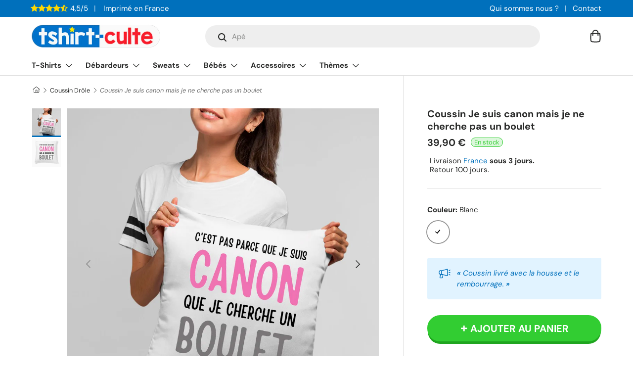

--- FILE ---
content_type: text/html; charset=utf-8
request_url: https://tshirt-culte.com/products/coussin-je-suis-canon-mais-je-ne-cherche-pas-un-boulet
body_size: 51364
content:
<!doctype html>
<html class="no-js" lang="fr" dir="ltr">
<head><meta charset="utf-8">
<meta name="viewport" content="width=device-width,initial-scale=1">
<title>Coussin Je suis canon mais je ne cherche pas un boulet | Idée cadeau original</title><link rel="canonical" href="https://tshirt-culte.com/products/coussin-je-suis-canon-mais-je-ne-cherche-pas-un-boulet"><link rel="icon" href="//tshirt-culte.com/cdn/shop/files/logo-rond-v2-petit.png?crop=center&height=48&v=1700937397&width=48" type="image/png">
  <link rel="apple-touch-icon" href="//tshirt-culte.com/cdn/shop/files/logo-rond-v2-petit.png?crop=center&height=180&v=1700937397&width=180"><meta name="description" content="Housse et coussin humoristique imprimé de la phrase drôle Je suis canon mais je ne cherche pas un boulet. Meilleure idée humour de cadeau original pour anniversaire, fête des pères et mères, pot de départ, Saint-Valentin, Noël. Accessoire rigolo avec message et logo marrant."><meta property="og:site_name" content="Tshirt-culte">
<meta property="og:url" content="https://tshirt-culte.com/products/coussin-je-suis-canon-mais-je-ne-cherche-pas-un-boulet"><meta property="og:title" content="Coussin Je suis canon mais je ne cherche pas un boulet | Idée cadeau original"><meta property="og:type" content="product">
<meta property="og:description" content="Housse et coussin humoristique imprimé de la phrase drôle Je suis canon mais je ne cherche pas un boulet. Meilleure idée humour de cadeau original pour anniversaire, fête des pères et mères, pot de départ, Saint-Valentin, Noël. Accessoire rigolo avec message et logo marrant."><meta property="og:image" content="http://tshirt-culte.com/cdn/shop/products/coussin-je-suis-canon-mais-je-ne-cherche-pas-un-boulet-blanc-844652.jpg?crop=center&height=1200&v=1667509764&width=1200">
  <meta property="og:image:secure_url" content="https://tshirt-culte.com/cdn/shop/products/coussin-je-suis-canon-mais-je-ne-cherche-pas-un-boulet-blanc-844652.jpg?crop=center&height=1200&v=1667509764&width=1200">
  <meta property="og:image:width" content="1333">
  <meta property="og:image:height" content="1333"><meta property="og:price:amount" content="39,90">
  <meta property="og:price:currency" content="EUR"><meta name="twitter:card" content="summary_large_image">
<meta name="twitter:title" content="Coussin Je suis canon mais je ne cherche pas un boulet | Idée cadeau original">
<meta name="twitter:description" content="Housse et coussin humoristique imprimé de la phrase drôle Je suis canon mais je ne cherche pas un boulet. Meilleure idée humour de cadeau original pour anniversaire, fête des pères et mères, pot de départ, Saint-Valentin, Noël. Accessoire rigolo avec message et logo marrant.">
<style data-shopify>
@font-face {
  font-family: "DM Sans";
  font-weight: 400;
  font-style: normal;
  font-display: swap;
  src: url("//tshirt-culte.com/cdn/fonts/dm_sans/dmsans_n4.ec80bd4dd7e1a334c969c265873491ae56018d72.woff2") format("woff2"),
       url("//tshirt-culte.com/cdn/fonts/dm_sans/dmsans_n4.87bdd914d8a61247b911147ae68e754d695c58a6.woff") format("woff");
}
@font-face {
  font-family: "DM Sans";
  font-weight: 700;
  font-style: normal;
  font-display: swap;
  src: url("//tshirt-culte.com/cdn/fonts/dm_sans/dmsans_n7.97e21d81502002291ea1de8aefb79170c6946ce5.woff2") format("woff2"),
       url("//tshirt-culte.com/cdn/fonts/dm_sans/dmsans_n7.af5c214f5116410ca1d53a2090665620e78e2e1b.woff") format("woff");
}
@font-face {
  font-family: "DM Sans";
  font-weight: 400;
  font-style: italic;
  font-display: swap;
  src: url("//tshirt-culte.com/cdn/fonts/dm_sans/dmsans_i4.b8fe05e69ee95d5a53155c346957d8cbf5081c1a.woff2") format("woff2"),
       url("//tshirt-culte.com/cdn/fonts/dm_sans/dmsans_i4.403fe28ee2ea63e142575c0aa47684d65f8c23a0.woff") format("woff");
}
@font-face {
  font-family: "DM Sans";
  font-weight: 700;
  font-style: italic;
  font-display: swap;
  src: url("//tshirt-culte.com/cdn/fonts/dm_sans/dmsans_i7.52b57f7d7342eb7255084623d98ab83fd96e7f9b.woff2") format("woff2"),
       url("//tshirt-culte.com/cdn/fonts/dm_sans/dmsans_i7.d5e14ef18a1d4a8ce78a4187580b4eb1759c2eda.woff") format("woff");
}
@font-face {
  font-family: "DM Sans";
  font-weight: 700;
  font-style: normal;
  font-display: swap;
  src: url("//tshirt-culte.com/cdn/fonts/dm_sans/dmsans_n7.97e21d81502002291ea1de8aefb79170c6946ce5.woff2") format("woff2"),
       url("//tshirt-culte.com/cdn/fonts/dm_sans/dmsans_n7.af5c214f5116410ca1d53a2090665620e78e2e1b.woff") format("woff");
}
@font-face {
  font-family: "DM Sans";
  font-weight: 700;
  font-style: normal;
  font-display: swap;
  src: url("//tshirt-culte.com/cdn/fonts/dm_sans/dmsans_n7.97e21d81502002291ea1de8aefb79170c6946ce5.woff2") format("woff2"),
       url("//tshirt-culte.com/cdn/fonts/dm_sans/dmsans_n7.af5c214f5116410ca1d53a2090665620e78e2e1b.woff") format("woff");
}
:root {
      --bg-color: 255 255 255 / 1.0;
      --bg-color-og: 255 255 255 / 1.0;
      --heading-color: 42 43 42;
      --text-color: 42 43 42;
      --text-color-og: 42 43 42;
      --scrollbar-color: 42 43 42;
      --link-color: 0 112 188;
      --link-color-og: 0 112 188;
      --star-color: 255 215 0;--swatch-border-color-default: 212 213 212;
        --swatch-border-color-active: 149 149 149;
        --swatch-card-size: 20px;
        --swatch-variant-picker-size: 44px;--color-scheme-1-bg: 245 245 245 / 1.0;
      --color-scheme-1-grad: linear-gradient(180deg, rgba(245, 245, 245, 1), rgba(245, 245, 245, 1) 100%);
      --color-scheme-1-heading: 42 43 42;
      --color-scheme-1-text: 42 43 42;
      --color-scheme-1-btn-bg: 42 43 42;
      --color-scheme-1-btn-text: 255 255 255;
      --color-scheme-1-btn-bg-hover: 82 83 82;--color-scheme-2-bg: 0 112 188 / 1.0;
      --color-scheme-2-grad: linear-gradient(225deg, rgba(0, 112, 188, 1) 8%, rgba(0, 112, 188, 1) 56%, rgba(0, 112, 188, 1) 90%);
      --color-scheme-2-heading: 255 255 255;
      --color-scheme-2-text: 255 255 255;
      --color-scheme-2-btn-bg: 255 255 255;
      --color-scheme-2-btn-text: 0 112 188;
      --color-scheme-2-btn-bg-hover: 229 241 248;--color-scheme-3-bg: 225 243 255 / 1.0;
      --color-scheme-3-grad: linear-gradient(46deg, rgba(225, 243, 255, 1) 8%, rgba(225, 243, 255, 1) 32%, rgba(225, 243, 255, 1) 90%);
      --color-scheme-3-heading: 0 112 188;
      --color-scheme-3-text: 0 112 188;
      --color-scheme-3-btn-bg: 0 112 188;
      --color-scheme-3-btn-text: 225 243 255;
      --color-scheme-3-btn-bg-hover: 36 141 211;

      --drawer-bg-color: 255 255 255 / 1.0;
      --drawer-text-color: 42 43 42;

      --panel-bg-color: 245 245 245 / 1.0;
      --panel-heading-color: 42 43 42;
      --panel-text-color: 42 43 42;

      --in-stock-text-color: 44 126 63;
      --low-stock-text-color: 210 134 26;
      --very-low-stock-text-color: 180 12 28;
      --no-stock-text-color: 119 119 119;

      --error-bg-color: 252 237 238;
      --error-text-color: 255 69 0;
      --success-bg-color: 232 246 234;
      --success-text-color: 50 205 50;
      --info-bg-color: 228 237 250;
      --info-text-color: 0 112 188;

      --heading-font-family: "DM Sans", sans-serif;
      --heading-font-style: normal;
      --heading-font-weight: 700;
      --heading-scale-start: 2;

      --navigation-font-family: "DM Sans", sans-serif;
      --navigation-font-style: normal;
      --navigation-font-weight: 700;--heading-text-transform: none;
--subheading-text-transform: none;
      --body-font-family: "DM Sans", sans-serif;
      --body-font-style: normal;
      --body-font-weight: 400;
      --body-font-size: 15;

      --section-gap: 32;
      --heading-gap: calc(8 * var(--space-unit));--heading-gap: calc(6 * var(--space-unit));--grid-column-gap: 20px;--btn-bg-color: 50 205 50;
      --btn-bg-hover-color: 93 216 93;
      --btn-text-color: 255 255 255;
      --btn-bg-color-og: 50 205 50;
      --btn-text-color-og: 255 255 255;
      --btn-alt-bg-color: 255 255 255;
      --btn-alt-bg-alpha: 1.0;
      --btn-alt-text-color: 42 43 42;
      --btn-border-width: 2px;
      --btn-padding-y: 12px;

      
      --btn-border-radius: 28px;
      

      --btn-lg-border-radius: 50%;
      --btn-icon-border-radius: 50%;
      --input-with-btn-inner-radius: var(--btn-border-radius);
      --btn-text-transform: uppercase;

      --input-bg-color: 255 255 255 / 1.0;
      --input-text-color: 42 43 42;
      --input-border-width: 2px;
      --input-border-radius: 26px;
      --textarea-border-radius: 12px;
      --input-border-radius: 28px;
      --input-lg-border-radius: 34px;
      --input-bg-color-diff-3: #f7f7f7;
      --input-bg-color-diff-6: #f0f0f0;

      --modal-border-radius: 10px;
      --modal-overlay-color: 0 0 0;
      --modal-overlay-opacity: 0.4;
      --drawer-border-radius: 10px;
      --overlay-border-radius: 0px;--custom-label-bg-color: 50 205 50;
      --custom-label-text-color: 255 255 255;--preorder-label-bg-color: 0 166 237;
      --preorder-label-text-color: 255 255 255;

      --page-width: 1290px;
      --gutter-sm: 20px;
      --gutter-md: 32px;
      --gutter-lg: 64px;

      --payment-terms-bg-color: #ffffff;

      --coll-card-bg-color: rgba(0,0,0,0);
      --coll-card-border-color: rgba(0,0,0,0);

      --reading-width: 48em;
    }

    @media (max-width: 769px) {
      :root {
        --reading-width: 36em;
      }
    }
  </style><link rel="stylesheet" href="//tshirt-culte.com/cdn/shop/t/10/assets/main.css?v=100615722609952259561700791528">
  <script src="//tshirt-culte.com/cdn/shop/t/10/assets/main.js?v=55248961337794439511694301108" defer="defer"></script><link rel="preload_tag" href="//tshirt-culte.com/cdn/fonts/dm_sans/dmsans_n4.ec80bd4dd7e1a334c969c265873491ae56018d72.woff2" as="font" type="font/woff2" crossorigin fetchpriority="high"><link rel="preload_tag" href="//tshirt-culte.com/cdn/fonts/dm_sans/dmsans_n7.97e21d81502002291ea1de8aefb79170c6946ce5.woff2" as="font" type="font/woff2" crossorigin fetchpriority="high"><link rel="stylesheet" href="//tshirt-culte.com/cdn/shop/t/10/assets/swatches.css?v=135018624730143510251694301921" media="print" onload="this.media='all'">
    <noscript><link rel="stylesheet" href="//tshirt-culte.com/cdn/shop/t/10/assets/swatches.css?v=135018624730143510251694301921"></noscript><script>window.performance && window.performance.mark && window.performance.mark('shopify.content_for_header.start');</script><meta name="google-site-verification" content="3wwgjSXFHKzDlCn_jDmU20X7rP42VS3ejI99sK7NKbc">
<meta id="shopify-digital-wallet" name="shopify-digital-wallet" content="/44331139234/digital_wallets/dialog">
<meta name="shopify-checkout-api-token" content="315859bb292e53fdea1dbb1fa6c8dc77">
<meta id="in-context-paypal-metadata" data-shop-id="44331139234" data-venmo-supported="false" data-environment="production" data-locale="fr_FR" data-paypal-v4="true" data-currency="EUR">
<link rel="alternate" type="application/json+oembed" href="https://tshirt-culte.com/products/coussin-je-suis-canon-mais-je-ne-cherche-pas-un-boulet.oembed">
<script async="async" src="/checkouts/internal/preloads.js?locale=fr-FR"></script>
<script id="apple-pay-shop-capabilities" type="application/json">{"shopId":44331139234,"countryCode":"FR","currencyCode":"EUR","merchantCapabilities":["supports3DS"],"merchantId":"gid:\/\/shopify\/Shop\/44331139234","merchantName":"Tshirt-culte","requiredBillingContactFields":["postalAddress","email"],"requiredShippingContactFields":["postalAddress","email"],"shippingType":"shipping","supportedNetworks":["visa","masterCard","amex","maestro"],"total":{"type":"pending","label":"Tshirt-culte","amount":"1.00"},"shopifyPaymentsEnabled":true,"supportsSubscriptions":true}</script>
<script id="shopify-features" type="application/json">{"accessToken":"315859bb292e53fdea1dbb1fa6c8dc77","betas":["rich-media-storefront-analytics"],"domain":"tshirt-culte.com","predictiveSearch":true,"shopId":44331139234,"locale":"fr"}</script>
<script>var Shopify = Shopify || {};
Shopify.shop = "tshirt-culte.myshopify.com";
Shopify.locale = "fr";
Shopify.currency = {"active":"EUR","rate":"1.0"};
Shopify.country = "FR";
Shopify.theme = {"name":"Enterprise","id":152899584331,"schema_name":"Enterprise","schema_version":"1.2.1","theme_store_id":1657,"role":"main"};
Shopify.theme.handle = "null";
Shopify.theme.style = {"id":null,"handle":null};
Shopify.cdnHost = "tshirt-culte.com/cdn";
Shopify.routes = Shopify.routes || {};
Shopify.routes.root = "/";</script>
<script type="module">!function(o){(o.Shopify=o.Shopify||{}).modules=!0}(window);</script>
<script>!function(o){function n(){var o=[];function n(){o.push(Array.prototype.slice.apply(arguments))}return n.q=o,n}var t=o.Shopify=o.Shopify||{};t.loadFeatures=n(),t.autoloadFeatures=n()}(window);</script>
<script id="shop-js-analytics" type="application/json">{"pageType":"product"}</script>
<script defer="defer" async type="module" src="//tshirt-culte.com/cdn/shopifycloud/shop-js/modules/v2/client.init-shop-cart-sync_BcDpqI9l.fr.esm.js"></script>
<script defer="defer" async type="module" src="//tshirt-culte.com/cdn/shopifycloud/shop-js/modules/v2/chunk.common_a1Rf5Dlz.esm.js"></script>
<script defer="defer" async type="module" src="//tshirt-culte.com/cdn/shopifycloud/shop-js/modules/v2/chunk.modal_Djra7sW9.esm.js"></script>
<script type="module">
  await import("//tshirt-culte.com/cdn/shopifycloud/shop-js/modules/v2/client.init-shop-cart-sync_BcDpqI9l.fr.esm.js");
await import("//tshirt-culte.com/cdn/shopifycloud/shop-js/modules/v2/chunk.common_a1Rf5Dlz.esm.js");
await import("//tshirt-culte.com/cdn/shopifycloud/shop-js/modules/v2/chunk.modal_Djra7sW9.esm.js");

  window.Shopify.SignInWithShop?.initShopCartSync?.({"fedCMEnabled":true,"windoidEnabled":true});

</script>
<script>(function() {
  var isLoaded = false;
  function asyncLoad() {
    if (isLoaded) return;
    isLoaded = true;
    var urls = ["https:\/\/static2.rapidsearch.dev\/resultpage.js?shop=tshirt-culte.myshopify.com"];
    for (var i = 0; i < urls.length; i++) {
      var s = document.createElement('script');
      s.type = 'text/javascript';
      s.async = true;
      s.src = urls[i];
      var x = document.getElementsByTagName('script')[0];
      x.parentNode.insertBefore(s, x);
    }
  };
  if(window.attachEvent) {
    window.attachEvent('onload', asyncLoad);
  } else {
    window.addEventListener('load', asyncLoad, false);
  }
})();</script>
<script id="__st">var __st={"a":44331139234,"offset":3600,"reqid":"757a9bbf-138a-4d6c-bf57-712df3048a0a-1769448960","pageurl":"tshirt-culte.com\/products\/coussin-je-suis-canon-mais-je-ne-cherche-pas-un-boulet","u":"c1a4cd8b937a","p":"product","rtyp":"product","rid":7839632949466};</script>
<script>window.ShopifyPaypalV4VisibilityTracking = true;</script>
<script id="captcha-bootstrap">!function(){'use strict';const t='contact',e='account',n='new_comment',o=[[t,t],['blogs',n],['comments',n],[t,'customer']],c=[[e,'customer_login'],[e,'guest_login'],[e,'recover_customer_password'],[e,'create_customer']],r=t=>t.map((([t,e])=>`form[action*='/${t}']:not([data-nocaptcha='true']) input[name='form_type'][value='${e}']`)).join(','),a=t=>()=>t?[...document.querySelectorAll(t)].map((t=>t.form)):[];function s(){const t=[...o],e=r(t);return a(e)}const i='password',u='form_key',d=['recaptcha-v3-token','g-recaptcha-response','h-captcha-response',i],f=()=>{try{return window.sessionStorage}catch{return}},m='__shopify_v',_=t=>t.elements[u];function p(t,e,n=!1){try{const o=window.sessionStorage,c=JSON.parse(o.getItem(e)),{data:r}=function(t){const{data:e,action:n}=t;return t[m]||n?{data:e,action:n}:{data:t,action:n}}(c);for(const[e,n]of Object.entries(r))t.elements[e]&&(t.elements[e].value=n);n&&o.removeItem(e)}catch(o){console.error('form repopulation failed',{error:o})}}const l='form_type',E='cptcha';function T(t){t.dataset[E]=!0}const w=window,h=w.document,L='Shopify',v='ce_forms',y='captcha';let A=!1;((t,e)=>{const n=(g='f06e6c50-85a8-45c8-87d0-21a2b65856fe',I='https://cdn.shopify.com/shopifycloud/storefront-forms-hcaptcha/ce_storefront_forms_captcha_hcaptcha.v1.5.2.iife.js',D={infoText:'Protégé par hCaptcha',privacyText:'Confidentialité',termsText:'Conditions'},(t,e,n)=>{const o=w[L][v],c=o.bindForm;if(c)return c(t,g,e,D).then(n);var r;o.q.push([[t,g,e,D],n]),r=I,A||(h.body.append(Object.assign(h.createElement('script'),{id:'captcha-provider',async:!0,src:r})),A=!0)});var g,I,D;w[L]=w[L]||{},w[L][v]=w[L][v]||{},w[L][v].q=[],w[L][y]=w[L][y]||{},w[L][y].protect=function(t,e){n(t,void 0,e),T(t)},Object.freeze(w[L][y]),function(t,e,n,w,h,L){const[v,y,A,g]=function(t,e,n){const i=e?o:[],u=t?c:[],d=[...i,...u],f=r(d),m=r(i),_=r(d.filter((([t,e])=>n.includes(e))));return[a(f),a(m),a(_),s()]}(w,h,L),I=t=>{const e=t.target;return e instanceof HTMLFormElement?e:e&&e.form},D=t=>v().includes(t);t.addEventListener('submit',(t=>{const e=I(t);if(!e)return;const n=D(e)&&!e.dataset.hcaptchaBound&&!e.dataset.recaptchaBound,o=_(e),c=g().includes(e)&&(!o||!o.value);(n||c)&&t.preventDefault(),c&&!n&&(function(t){try{if(!f())return;!function(t){const e=f();if(!e)return;const n=_(t);if(!n)return;const o=n.value;o&&e.removeItem(o)}(t);const e=Array.from(Array(32),(()=>Math.random().toString(36)[2])).join('');!function(t,e){_(t)||t.append(Object.assign(document.createElement('input'),{type:'hidden',name:u})),t.elements[u].value=e}(t,e),function(t,e){const n=f();if(!n)return;const o=[...t.querySelectorAll(`input[type='${i}']`)].map((({name:t})=>t)),c=[...d,...o],r={};for(const[a,s]of new FormData(t).entries())c.includes(a)||(r[a]=s);n.setItem(e,JSON.stringify({[m]:1,action:t.action,data:r}))}(t,e)}catch(e){console.error('failed to persist form',e)}}(e),e.submit())}));const S=(t,e)=>{t&&!t.dataset[E]&&(n(t,e.some((e=>e===t))),T(t))};for(const o of['focusin','change'])t.addEventListener(o,(t=>{const e=I(t);D(e)&&S(e,y())}));const B=e.get('form_key'),M=e.get(l),P=B&&M;t.addEventListener('DOMContentLoaded',(()=>{const t=y();if(P)for(const e of t)e.elements[l].value===M&&p(e,B);[...new Set([...A(),...v().filter((t=>'true'===t.dataset.shopifyCaptcha))])].forEach((e=>S(e,t)))}))}(h,new URLSearchParams(w.location.search),n,t,e,['guest_login'])})(!0,!0)}();</script>
<script integrity="sha256-4kQ18oKyAcykRKYeNunJcIwy7WH5gtpwJnB7kiuLZ1E=" data-source-attribution="shopify.loadfeatures" defer="defer" src="//tshirt-culte.com/cdn/shopifycloud/storefront/assets/storefront/load_feature-a0a9edcb.js" crossorigin="anonymous"></script>
<script data-source-attribution="shopify.dynamic_checkout.dynamic.init">var Shopify=Shopify||{};Shopify.PaymentButton=Shopify.PaymentButton||{isStorefrontPortableWallets:!0,init:function(){window.Shopify.PaymentButton.init=function(){};var t=document.createElement("script");t.src="https://tshirt-culte.com/cdn/shopifycloud/portable-wallets/latest/portable-wallets.fr.js",t.type="module",document.head.appendChild(t)}};
</script>
<script data-source-attribution="shopify.dynamic_checkout.buyer_consent">
  function portableWalletsHideBuyerConsent(e){var t=document.getElementById("shopify-buyer-consent"),n=document.getElementById("shopify-subscription-policy-button");t&&n&&(t.classList.add("hidden"),t.setAttribute("aria-hidden","true"),n.removeEventListener("click",e))}function portableWalletsShowBuyerConsent(e){var t=document.getElementById("shopify-buyer-consent"),n=document.getElementById("shopify-subscription-policy-button");t&&n&&(t.classList.remove("hidden"),t.removeAttribute("aria-hidden"),n.addEventListener("click",e))}window.Shopify?.PaymentButton&&(window.Shopify.PaymentButton.hideBuyerConsent=portableWalletsHideBuyerConsent,window.Shopify.PaymentButton.showBuyerConsent=portableWalletsShowBuyerConsent);
</script>
<script data-source-attribution="shopify.dynamic_checkout.cart.bootstrap">document.addEventListener("DOMContentLoaded",(function(){function t(){return document.querySelector("shopify-accelerated-checkout-cart, shopify-accelerated-checkout")}if(t())Shopify.PaymentButton.init();else{new MutationObserver((function(e,n){t()&&(Shopify.PaymentButton.init(),n.disconnect())})).observe(document.body,{childList:!0,subtree:!0})}}));
</script>
<link id="shopify-accelerated-checkout-styles" rel="stylesheet" media="screen" href="https://tshirt-culte.com/cdn/shopifycloud/portable-wallets/latest/accelerated-checkout-backwards-compat.css" crossorigin="anonymous">
<style id="shopify-accelerated-checkout-cart">
        #shopify-buyer-consent {
  margin-top: 1em;
  display: inline-block;
  width: 100%;
}

#shopify-buyer-consent.hidden {
  display: none;
}

#shopify-subscription-policy-button {
  background: none;
  border: none;
  padding: 0;
  text-decoration: underline;
  font-size: inherit;
  cursor: pointer;
}

#shopify-subscription-policy-button::before {
  box-shadow: none;
}

      </style>
<script id="sections-script" data-sections="header,footer" defer="defer" src="//tshirt-culte.com/cdn/shop/t/10/compiled_assets/scripts.js?v=18958"></script>
<script>window.performance && window.performance.mark && window.performance.mark('shopify.content_for_header.end');</script>


  <script>document.documentElement.className = document.documentElement.className.replace('no-js', 'js');</script><!-- CC Custom Head Start --><!-- CC Custom Head End -->


  <script type="text/javascript">
    window.RapidSearchAdmin = false;
  </script>


<link href="https://monorail-edge.shopifysvc.com" rel="dns-prefetch">
<script>(function(){if ("sendBeacon" in navigator && "performance" in window) {try {var session_token_from_headers = performance.getEntriesByType('navigation')[0].serverTiming.find(x => x.name == '_s').description;} catch {var session_token_from_headers = undefined;}var session_cookie_matches = document.cookie.match(/_shopify_s=([^;]*)/);var session_token_from_cookie = session_cookie_matches && session_cookie_matches.length === 2 ? session_cookie_matches[1] : "";var session_token = session_token_from_headers || session_token_from_cookie || "";function handle_abandonment_event(e) {var entries = performance.getEntries().filter(function(entry) {return /monorail-edge.shopifysvc.com/.test(entry.name);});if (!window.abandonment_tracked && entries.length === 0) {window.abandonment_tracked = true;var currentMs = Date.now();var navigation_start = performance.timing.navigationStart;var payload = {shop_id: 44331139234,url: window.location.href,navigation_start,duration: currentMs - navigation_start,session_token,page_type: "product"};window.navigator.sendBeacon("https://monorail-edge.shopifysvc.com/v1/produce", JSON.stringify({schema_id: "online_store_buyer_site_abandonment/1.1",payload: payload,metadata: {event_created_at_ms: currentMs,event_sent_at_ms: currentMs}}));}}window.addEventListener('pagehide', handle_abandonment_event);}}());</script>
<script id="web-pixels-manager-setup">(function e(e,d,r,n,o){if(void 0===o&&(o={}),!Boolean(null===(a=null===(i=window.Shopify)||void 0===i?void 0:i.analytics)||void 0===a?void 0:a.replayQueue)){var i,a;window.Shopify=window.Shopify||{};var t=window.Shopify;t.analytics=t.analytics||{};var s=t.analytics;s.replayQueue=[],s.publish=function(e,d,r){return s.replayQueue.push([e,d,r]),!0};try{self.performance.mark("wpm:start")}catch(e){}var l=function(){var e={modern:/Edge?\/(1{2}[4-9]|1[2-9]\d|[2-9]\d{2}|\d{4,})\.\d+(\.\d+|)|Firefox\/(1{2}[4-9]|1[2-9]\d|[2-9]\d{2}|\d{4,})\.\d+(\.\d+|)|Chrom(ium|e)\/(9{2}|\d{3,})\.\d+(\.\d+|)|(Maci|X1{2}).+ Version\/(15\.\d+|(1[6-9]|[2-9]\d|\d{3,})\.\d+)([,.]\d+|)( \(\w+\)|)( Mobile\/\w+|) Safari\/|Chrome.+OPR\/(9{2}|\d{3,})\.\d+\.\d+|(CPU[ +]OS|iPhone[ +]OS|CPU[ +]iPhone|CPU IPhone OS|CPU iPad OS)[ +]+(15[._]\d+|(1[6-9]|[2-9]\d|\d{3,})[._]\d+)([._]\d+|)|Android:?[ /-](13[3-9]|1[4-9]\d|[2-9]\d{2}|\d{4,})(\.\d+|)(\.\d+|)|Android.+Firefox\/(13[5-9]|1[4-9]\d|[2-9]\d{2}|\d{4,})\.\d+(\.\d+|)|Android.+Chrom(ium|e)\/(13[3-9]|1[4-9]\d|[2-9]\d{2}|\d{4,})\.\d+(\.\d+|)|SamsungBrowser\/([2-9]\d|\d{3,})\.\d+/,legacy:/Edge?\/(1[6-9]|[2-9]\d|\d{3,})\.\d+(\.\d+|)|Firefox\/(5[4-9]|[6-9]\d|\d{3,})\.\d+(\.\d+|)|Chrom(ium|e)\/(5[1-9]|[6-9]\d|\d{3,})\.\d+(\.\d+|)([\d.]+$|.*Safari\/(?![\d.]+ Edge\/[\d.]+$))|(Maci|X1{2}).+ Version\/(10\.\d+|(1[1-9]|[2-9]\d|\d{3,})\.\d+)([,.]\d+|)( \(\w+\)|)( Mobile\/\w+|) Safari\/|Chrome.+OPR\/(3[89]|[4-9]\d|\d{3,})\.\d+\.\d+|(CPU[ +]OS|iPhone[ +]OS|CPU[ +]iPhone|CPU IPhone OS|CPU iPad OS)[ +]+(10[._]\d+|(1[1-9]|[2-9]\d|\d{3,})[._]\d+)([._]\d+|)|Android:?[ /-](13[3-9]|1[4-9]\d|[2-9]\d{2}|\d{4,})(\.\d+|)(\.\d+|)|Mobile Safari.+OPR\/([89]\d|\d{3,})\.\d+\.\d+|Android.+Firefox\/(13[5-9]|1[4-9]\d|[2-9]\d{2}|\d{4,})\.\d+(\.\d+|)|Android.+Chrom(ium|e)\/(13[3-9]|1[4-9]\d|[2-9]\d{2}|\d{4,})\.\d+(\.\d+|)|Android.+(UC? ?Browser|UCWEB|U3)[ /]?(15\.([5-9]|\d{2,})|(1[6-9]|[2-9]\d|\d{3,})\.\d+)\.\d+|SamsungBrowser\/(5\.\d+|([6-9]|\d{2,})\.\d+)|Android.+MQ{2}Browser\/(14(\.(9|\d{2,})|)|(1[5-9]|[2-9]\d|\d{3,})(\.\d+|))(\.\d+|)|K[Aa][Ii]OS\/(3\.\d+|([4-9]|\d{2,})\.\d+)(\.\d+|)/},d=e.modern,r=e.legacy,n=navigator.userAgent;return n.match(d)?"modern":n.match(r)?"legacy":"unknown"}(),u="modern"===l?"modern":"legacy",c=(null!=n?n:{modern:"",legacy:""})[u],f=function(e){return[e.baseUrl,"/wpm","/b",e.hashVersion,"modern"===e.buildTarget?"m":"l",".js"].join("")}({baseUrl:d,hashVersion:r,buildTarget:u}),m=function(e){var d=e.version,r=e.bundleTarget,n=e.surface,o=e.pageUrl,i=e.monorailEndpoint;return{emit:function(e){var a=e.status,t=e.errorMsg,s=(new Date).getTime(),l=JSON.stringify({metadata:{event_sent_at_ms:s},events:[{schema_id:"web_pixels_manager_load/3.1",payload:{version:d,bundle_target:r,page_url:o,status:a,surface:n,error_msg:t},metadata:{event_created_at_ms:s}}]});if(!i)return console&&console.warn&&console.warn("[Web Pixels Manager] No Monorail endpoint provided, skipping logging."),!1;try{return self.navigator.sendBeacon.bind(self.navigator)(i,l)}catch(e){}var u=new XMLHttpRequest;try{return u.open("POST",i,!0),u.setRequestHeader("Content-Type","text/plain"),u.send(l),!0}catch(e){return console&&console.warn&&console.warn("[Web Pixels Manager] Got an unhandled error while logging to Monorail."),!1}}}}({version:r,bundleTarget:l,surface:e.surface,pageUrl:self.location.href,monorailEndpoint:e.monorailEndpoint});try{o.browserTarget=l,function(e){var d=e.src,r=e.async,n=void 0===r||r,o=e.onload,i=e.onerror,a=e.sri,t=e.scriptDataAttributes,s=void 0===t?{}:t,l=document.createElement("script"),u=document.querySelector("head"),c=document.querySelector("body");if(l.async=n,l.src=d,a&&(l.integrity=a,l.crossOrigin="anonymous"),s)for(var f in s)if(Object.prototype.hasOwnProperty.call(s,f))try{l.dataset[f]=s[f]}catch(e){}if(o&&l.addEventListener("load",o),i&&l.addEventListener("error",i),u)u.appendChild(l);else{if(!c)throw new Error("Did not find a head or body element to append the script");c.appendChild(l)}}({src:f,async:!0,onload:function(){if(!function(){var e,d;return Boolean(null===(d=null===(e=window.Shopify)||void 0===e?void 0:e.analytics)||void 0===d?void 0:d.initialized)}()){var d=window.webPixelsManager.init(e)||void 0;if(d){var r=window.Shopify.analytics;r.replayQueue.forEach((function(e){var r=e[0],n=e[1],o=e[2];d.publishCustomEvent(r,n,o)})),r.replayQueue=[],r.publish=d.publishCustomEvent,r.visitor=d.visitor,r.initialized=!0}}},onerror:function(){return m.emit({status:"failed",errorMsg:"".concat(f," has failed to load")})},sri:function(e){var d=/^sha384-[A-Za-z0-9+/=]+$/;return"string"==typeof e&&d.test(e)}(c)?c:"",scriptDataAttributes:o}),m.emit({status:"loading"})}catch(e){m.emit({status:"failed",errorMsg:(null==e?void 0:e.message)||"Unknown error"})}}})({shopId: 44331139234,storefrontBaseUrl: "https://tshirt-culte.com",extensionsBaseUrl: "https://extensions.shopifycdn.com/cdn/shopifycloud/web-pixels-manager",monorailEndpoint: "https://monorail-edge.shopifysvc.com/unstable/produce_batch",surface: "storefront-renderer",enabledBetaFlags: ["2dca8a86"],webPixelsConfigList: [{"id":"2485190987","configuration":"{\"tagID\":\"2613027665600\"}","eventPayloadVersion":"v1","runtimeContext":"STRICT","scriptVersion":"18031546ee651571ed29edbe71a3550b","type":"APP","apiClientId":3009811,"privacyPurposes":["ANALYTICS","MARKETING","SALE_OF_DATA"],"dataSharingAdjustments":{"protectedCustomerApprovalScopes":["read_customer_address","read_customer_email","read_customer_name","read_customer_personal_data","read_customer_phone"]}},{"id":"2020606283","configuration":"{\"storeId\":\"tshirt-culte.myshopify.com\"}","eventPayloadVersion":"v1","runtimeContext":"STRICT","scriptVersion":"e7ff4835c2df0be089f361b898b8b040","type":"APP","apiClientId":3440817,"privacyPurposes":["ANALYTICS"],"dataSharingAdjustments":{"protectedCustomerApprovalScopes":["read_customer_personal_data"]}},{"id":"1017053515","configuration":"{\"config\":\"{\\\"google_tag_ids\\\":[\\\"G-HMPJ7YL9JH\\\",\\\"GT-PL3KD53\\\",\\\"AW-945646913\\\"],\\\"target_country\\\":\\\"FR\\\",\\\"gtag_events\\\":[{\\\"type\\\":\\\"search\\\",\\\"action_label\\\":\\\"G-HMPJ7YL9JH\\\"},{\\\"type\\\":\\\"begin_checkout\\\",\\\"action_label\\\":\\\"G-HMPJ7YL9JH\\\"},{\\\"type\\\":\\\"view_item\\\",\\\"action_label\\\":[\\\"G-HMPJ7YL9JH\\\",\\\"MC-WDCEQ69K5T\\\"]},{\\\"type\\\":\\\"purchase\\\",\\\"action_label\\\":[\\\"G-HMPJ7YL9JH\\\",\\\"MC-WDCEQ69K5T\\\",\\\"AW-945646913\\\/jjkQCJnT3vkCEMHa9cID\\\"]},{\\\"type\\\":\\\"page_view\\\",\\\"action_label\\\":[\\\"G-HMPJ7YL9JH\\\",\\\"MC-WDCEQ69K5T\\\"]},{\\\"type\\\":\\\"add_payment_info\\\",\\\"action_label\\\":\\\"G-HMPJ7YL9JH\\\"},{\\\"type\\\":\\\"add_to_cart\\\",\\\"action_label\\\":\\\"G-HMPJ7YL9JH\\\"}],\\\"enable_monitoring_mode\\\":false}\"}","eventPayloadVersion":"v1","runtimeContext":"OPEN","scriptVersion":"b2a88bafab3e21179ed38636efcd8a93","type":"APP","apiClientId":1780363,"privacyPurposes":[],"dataSharingAdjustments":{"protectedCustomerApprovalScopes":["read_customer_address","read_customer_email","read_customer_name","read_customer_personal_data","read_customer_phone"]}},{"id":"shopify-app-pixel","configuration":"{}","eventPayloadVersion":"v1","runtimeContext":"STRICT","scriptVersion":"0450","apiClientId":"shopify-pixel","type":"APP","privacyPurposes":["ANALYTICS","MARKETING"]},{"id":"shopify-custom-pixel","eventPayloadVersion":"v1","runtimeContext":"LAX","scriptVersion":"0450","apiClientId":"shopify-pixel","type":"CUSTOM","privacyPurposes":["ANALYTICS","MARKETING"]}],isMerchantRequest: false,initData: {"shop":{"name":"Tshirt-culte","paymentSettings":{"currencyCode":"EUR"},"myshopifyDomain":"tshirt-culte.myshopify.com","countryCode":"FR","storefrontUrl":"https:\/\/tshirt-culte.com"},"customer":null,"cart":null,"checkout":null,"productVariants":[{"price":{"amount":39.9,"currencyCode":"EUR"},"product":{"title":"Coussin Je suis canon mais je ne cherche pas un boulet","vendor":"Tshirt-culte","id":"7839632949466","untranslatedTitle":"Coussin Je suis canon mais je ne cherche pas un boulet","url":"\/products\/coussin-je-suis-canon-mais-je-ne-cherche-pas-un-boulet","type":"Coussin"},"id":"43441118904538","image":{"src":"\/\/tshirt-culte.com\/cdn\/shop\/products\/coussin-je-suis-canon-mais-je-ne-cherche-pas-un-boulet-blanc-844652.jpg?v=1667509764"},"sku":"TPO-COU-HOU-40","title":"Unique \/ Blanc","untranslatedTitle":"Unique \/ Blanc"}],"purchasingCompany":null},},"https://tshirt-culte.com/cdn","fcfee988w5aeb613cpc8e4bc33m6693e112",{"modern":"","legacy":""},{"shopId":"44331139234","storefrontBaseUrl":"https:\/\/tshirt-culte.com","extensionBaseUrl":"https:\/\/extensions.shopifycdn.com\/cdn\/shopifycloud\/web-pixels-manager","surface":"storefront-renderer","enabledBetaFlags":"[\"2dca8a86\"]","isMerchantRequest":"false","hashVersion":"fcfee988w5aeb613cpc8e4bc33m6693e112","publish":"custom","events":"[[\"page_viewed\",{}],[\"product_viewed\",{\"productVariant\":{\"price\":{\"amount\":39.9,\"currencyCode\":\"EUR\"},\"product\":{\"title\":\"Coussin Je suis canon mais je ne cherche pas un boulet\",\"vendor\":\"Tshirt-culte\",\"id\":\"7839632949466\",\"untranslatedTitle\":\"Coussin Je suis canon mais je ne cherche pas un boulet\",\"url\":\"\/products\/coussin-je-suis-canon-mais-je-ne-cherche-pas-un-boulet\",\"type\":\"Coussin\"},\"id\":\"43441118904538\",\"image\":{\"src\":\"\/\/tshirt-culte.com\/cdn\/shop\/products\/coussin-je-suis-canon-mais-je-ne-cherche-pas-un-boulet-blanc-844652.jpg?v=1667509764\"},\"sku\":\"TPO-COU-HOU-40\",\"title\":\"Unique \/ Blanc\",\"untranslatedTitle\":\"Unique \/ Blanc\"}}]]"});</script><script>
  window.ShopifyAnalytics = window.ShopifyAnalytics || {};
  window.ShopifyAnalytics.meta = window.ShopifyAnalytics.meta || {};
  window.ShopifyAnalytics.meta.currency = 'EUR';
  var meta = {"product":{"id":7839632949466,"gid":"gid:\/\/shopify\/Product\/7839632949466","vendor":"Tshirt-culte","type":"Coussin","handle":"coussin-je-suis-canon-mais-je-ne-cherche-pas-un-boulet","variants":[{"id":43441118904538,"price":3990,"name":"Coussin Je suis canon mais je ne cherche pas un boulet - Unique \/ Blanc","public_title":"Unique \/ Blanc","sku":"TPO-COU-HOU-40"}],"remote":false},"page":{"pageType":"product","resourceType":"product","resourceId":7839632949466,"requestId":"757a9bbf-138a-4d6c-bf57-712df3048a0a-1769448960"}};
  for (var attr in meta) {
    window.ShopifyAnalytics.meta[attr] = meta[attr];
  }
</script>
<script class="analytics">
  (function () {
    var customDocumentWrite = function(content) {
      var jquery = null;

      if (window.jQuery) {
        jquery = window.jQuery;
      } else if (window.Checkout && window.Checkout.$) {
        jquery = window.Checkout.$;
      }

      if (jquery) {
        jquery('body').append(content);
      }
    };

    var hasLoggedConversion = function(token) {
      if (token) {
        return document.cookie.indexOf('loggedConversion=' + token) !== -1;
      }
      return false;
    }

    var setCookieIfConversion = function(token) {
      if (token) {
        var twoMonthsFromNow = new Date(Date.now());
        twoMonthsFromNow.setMonth(twoMonthsFromNow.getMonth() + 2);

        document.cookie = 'loggedConversion=' + token + '; expires=' + twoMonthsFromNow;
      }
    }

    var trekkie = window.ShopifyAnalytics.lib = window.trekkie = window.trekkie || [];
    if (trekkie.integrations) {
      return;
    }
    trekkie.methods = [
      'identify',
      'page',
      'ready',
      'track',
      'trackForm',
      'trackLink'
    ];
    trekkie.factory = function(method) {
      return function() {
        var args = Array.prototype.slice.call(arguments);
        args.unshift(method);
        trekkie.push(args);
        return trekkie;
      };
    };
    for (var i = 0; i < trekkie.methods.length; i++) {
      var key = trekkie.methods[i];
      trekkie[key] = trekkie.factory(key);
    }
    trekkie.load = function(config) {
      trekkie.config = config || {};
      trekkie.config.initialDocumentCookie = document.cookie;
      var first = document.getElementsByTagName('script')[0];
      var script = document.createElement('script');
      script.type = 'text/javascript';
      script.onerror = function(e) {
        var scriptFallback = document.createElement('script');
        scriptFallback.type = 'text/javascript';
        scriptFallback.onerror = function(error) {
                var Monorail = {
      produce: function produce(monorailDomain, schemaId, payload) {
        var currentMs = new Date().getTime();
        var event = {
          schema_id: schemaId,
          payload: payload,
          metadata: {
            event_created_at_ms: currentMs,
            event_sent_at_ms: currentMs
          }
        };
        return Monorail.sendRequest("https://" + monorailDomain + "/v1/produce", JSON.stringify(event));
      },
      sendRequest: function sendRequest(endpointUrl, payload) {
        // Try the sendBeacon API
        if (window && window.navigator && typeof window.navigator.sendBeacon === 'function' && typeof window.Blob === 'function' && !Monorail.isIos12()) {
          var blobData = new window.Blob([payload], {
            type: 'text/plain'
          });

          if (window.navigator.sendBeacon(endpointUrl, blobData)) {
            return true;
          } // sendBeacon was not successful

        } // XHR beacon

        var xhr = new XMLHttpRequest();

        try {
          xhr.open('POST', endpointUrl);
          xhr.setRequestHeader('Content-Type', 'text/plain');
          xhr.send(payload);
        } catch (e) {
          console.log(e);
        }

        return false;
      },
      isIos12: function isIos12() {
        return window.navigator.userAgent.lastIndexOf('iPhone; CPU iPhone OS 12_') !== -1 || window.navigator.userAgent.lastIndexOf('iPad; CPU OS 12_') !== -1;
      }
    };
    Monorail.produce('monorail-edge.shopifysvc.com',
      'trekkie_storefront_load_errors/1.1',
      {shop_id: 44331139234,
      theme_id: 152899584331,
      app_name: "storefront",
      context_url: window.location.href,
      source_url: "//tshirt-culte.com/cdn/s/trekkie.storefront.a804e9514e4efded663580eddd6991fcc12b5451.min.js"});

        };
        scriptFallback.async = true;
        scriptFallback.src = '//tshirt-culte.com/cdn/s/trekkie.storefront.a804e9514e4efded663580eddd6991fcc12b5451.min.js';
        first.parentNode.insertBefore(scriptFallback, first);
      };
      script.async = true;
      script.src = '//tshirt-culte.com/cdn/s/trekkie.storefront.a804e9514e4efded663580eddd6991fcc12b5451.min.js';
      first.parentNode.insertBefore(script, first);
    };
    trekkie.load(
      {"Trekkie":{"appName":"storefront","development":false,"defaultAttributes":{"shopId":44331139234,"isMerchantRequest":null,"themeId":152899584331,"themeCityHash":"9587196341327761021","contentLanguage":"fr","currency":"EUR","eventMetadataId":"9246adfa-43d7-4f9e-a3cb-94bddb23e793"},"isServerSideCookieWritingEnabled":true,"monorailRegion":"shop_domain","enabledBetaFlags":["65f19447"]},"Session Attribution":{},"S2S":{"facebookCapiEnabled":false,"source":"trekkie-storefront-renderer","apiClientId":580111}}
    );

    var loaded = false;
    trekkie.ready(function() {
      if (loaded) return;
      loaded = true;

      window.ShopifyAnalytics.lib = window.trekkie;

      var originalDocumentWrite = document.write;
      document.write = customDocumentWrite;
      try { window.ShopifyAnalytics.merchantGoogleAnalytics.call(this); } catch(error) {};
      document.write = originalDocumentWrite;

      window.ShopifyAnalytics.lib.page(null,{"pageType":"product","resourceType":"product","resourceId":7839632949466,"requestId":"757a9bbf-138a-4d6c-bf57-712df3048a0a-1769448960","shopifyEmitted":true});

      var match = window.location.pathname.match(/checkouts\/(.+)\/(thank_you|post_purchase)/)
      var token = match? match[1]: undefined;
      if (!hasLoggedConversion(token)) {
        setCookieIfConversion(token);
        window.ShopifyAnalytics.lib.track("Viewed Product",{"currency":"EUR","variantId":43441118904538,"productId":7839632949466,"productGid":"gid:\/\/shopify\/Product\/7839632949466","name":"Coussin Je suis canon mais je ne cherche pas un boulet - Unique \/ Blanc","price":"39.90","sku":"TPO-COU-HOU-40","brand":"Tshirt-culte","variant":"Unique \/ Blanc","category":"Coussin","nonInteraction":true,"remote":false},undefined,undefined,{"shopifyEmitted":true});
      window.ShopifyAnalytics.lib.track("monorail:\/\/trekkie_storefront_viewed_product\/1.1",{"currency":"EUR","variantId":43441118904538,"productId":7839632949466,"productGid":"gid:\/\/shopify\/Product\/7839632949466","name":"Coussin Je suis canon mais je ne cherche pas un boulet - Unique \/ Blanc","price":"39.90","sku":"TPO-COU-HOU-40","brand":"Tshirt-culte","variant":"Unique \/ Blanc","category":"Coussin","nonInteraction":true,"remote":false,"referer":"https:\/\/tshirt-culte.com\/products\/coussin-je-suis-canon-mais-je-ne-cherche-pas-un-boulet"});
      }
    });


        var eventsListenerScript = document.createElement('script');
        eventsListenerScript.async = true;
        eventsListenerScript.src = "//tshirt-culte.com/cdn/shopifycloud/storefront/assets/shop_events_listener-3da45d37.js";
        document.getElementsByTagName('head')[0].appendChild(eventsListenerScript);

})();</script>
<script
  defer
  src="https://tshirt-culte.com/cdn/shopifycloud/perf-kit/shopify-perf-kit-3.0.4.min.js"
  data-application="storefront-renderer"
  data-shop-id="44331139234"
  data-render-region="gcp-us-east1"
  data-page-type="product"
  data-theme-instance-id="152899584331"
  data-theme-name="Enterprise"
  data-theme-version="1.2.1"
  data-monorail-region="shop_domain"
  data-resource-timing-sampling-rate="10"
  data-shs="true"
  data-shs-beacon="true"
  data-shs-export-with-fetch="true"
  data-shs-logs-sample-rate="1"
  data-shs-beacon-endpoint="https://tshirt-culte.com/api/collect"
></script>
</head>

<body data-id="Coussin Je suis canon mais je ne cherche pas un boulet | Idée cadeau original">
  <a class="skip-link btn btn--primary visually-hidden" href="#main-content">Aller au contenu</a><!-- BEGIN sections: header-group -->
<div id="shopify-section-sections--19643739046219__announcement" class="shopify-section shopify-section-group-header-group cc-announcement">
<link href="//tshirt-culte.com/cdn/shop/t/10/assets/announcement.css?v=183189624693303244331699217144" rel="stylesheet" type="text/css" media="all" />
  <script src="//tshirt-culte.com/cdn/shop/t/10/assets/announcement.js?v=104149175048479582391694301107" defer="defer"></script><style data-shopify>.announcement {
      --announcement-text-color: 255 255 255;
      background-color: #0070bc;
    }</style><announcement-bar class="announcement block text-body-medium" data-slide-delay="6000">
    <div class="container">
      <div class="flex">
        <div class="announcement__col--left"><div class="announcement__text flex items-center m-0" >
              <!--<div class="rte"><p><strong>★★★★☆</strong> 4,5/5 - Imprimé en France</p></div>-->
              <div class="rte"><a href="/pages/commentaire" style="text-decoration:none;"><svg width="20" height="20" viewBox="0 0 24 24"><path fill="gold" d="m12 18.26l-7.053 3.948l1.575-7.928L.588 8.792l8.027-.952L12 .5l3.385 7.34l8.027.952l-5.934 5.488l1.575 7.928L12 18.26Z"/></svg>
<svg width="20" height="20" viewBox="0 0 24 24"><path fill="gold" d="m12 18.26l-7.053 3.948l1.575-7.928L.588 8.792l8.027-.952L12 .5l3.385 7.34l8.027.952l-5.934 5.488l1.575 7.928L12 18.26Z"/></svg>
<svg width="20" height="20" viewBox="0 0 24 24"><path fill="gold" d="m12 18.26l-7.053 3.948l1.575-7.928L.588 8.792l8.027-.952L12 .5l3.385 7.34l8.027.952l-5.934 5.488l1.575 7.928L12 18.26Z"/></svg>
<svg width="20" height="20" viewBox="0 0 24 24"><path fill="gold" d="m12 18.26l-7.053 3.948l1.575-7.928L.588 8.792l8.027-.952L12 .5l3.385 7.34l8.027.952l-5.934 5.488l1.575 7.928L12 18.26Z"/></svg>
<svg width="20" height="20" viewBox="0 0 24 24"><path fill="gold" d="m12 15.968l4.247 2.377l-.948-4.773l3.573-3.305l-4.833-.573l-2.038-4.419v10.693Zm0 2.292l-7.053 3.948l1.575-7.928L.588 8.792l8.027-.952L12 .5l3.385 7.34l8.027.952l-5.934 5.488l1.575 7.928L12 18.26Z"/></svg>
<span class="first">4,5/5</span></a><span>Imprimé en France</span></div>
            </div></div>

        
          <div class="announcement__col--right hidden md:flex md:items-center"><a href="/pages/qui-sommes-nous" class="js-announcement-link">Qui sommes nous ?</a><a href="/pages/contact" class="js-announcement-link no-spacer">Contact</a></div></div>
    </div>
  </announcement-bar>
</div><div id="shopify-section-sections--19643739046219__header" class="shopify-section shopify-section-group-header-group cc-header">
<style data-shopify>.header {
  --bg-color: 255 255 255 / 1.0;
  --text-color: 42 43 42;
  --nav-bg-color: 255 255 255;
  --nav-text-color: 42 43 42;
  --nav-child-bg-color:  255 255 255;
  --nav-child-text-color: 42 43 42;
  --header-accent-color: 0 112 188;
  
  
  }</style><store-header class="header bg-theme-bg text-theme-text has-motion"data-is-sticky="true"style="--header-transition-speed: 300ms">
  <header class="header__grid container flex flex-wrap items-center">
    <div class="logo flex js-closes-menu"><a class="logo__link inline-block" href="/"><span class="flex" style="max-width: 260px;">
              <img srcset="//tshirt-culte.com/cdn/shop/files/logo-horizontal-corner-v2.png?v=1668742004&width=260, //tshirt-culte.com/cdn/shop/files/logo-horizontal-corner-v2.png?v=1668742004&width=520 2x" src="//tshirt-culte.com/cdn/shop/files/logo-horizontal-corner-v2.png?v=1668742004&width=520"
           style="object-position: 50.0% 50.0%" loading="eager"
           width="520"
           height="92"
           alt="logo horizontal Tshirt-culte.com">
            </span></a></div><div class="header__search js-closes-menu">
        <form class="search relative" role="search" action="/search" method="get">
    <label class="label visually-hidden" for="header-search">Recherche</label>
    <script src="//tshirt-culte.com/cdn/shop/t/10/assets/search-form.js?v=172508554731921826481694301108" defer="defer"></script>
    <search-form class="search__form block">
      <input type="hidden" name="type" value="product,">
      <input type="hidden" name="options[prefix]" value="last">
      <input type="search"
             class="search__input w-full input js-search-input"
             id="header-search"
             name="q"
             placeholder="Apéro, Motard, Papa..."
             
               data-placeholder-one="Apéro, Motard, Papa..."
             
             
               data-placeholder-two="J&#39;peux pas j&#39;ai poney"
             
             
               data-placeholder-three="Anniversaire"
             
             data-placeholder-prompts-mob="false"
             
               data-typing-speed="100"
               data-deleting-speed="60"
               data-delay-after-deleting="500"
               data-delay-before-first-delete="2000"
               data-delay-after-word-typed="2400"
             
             >
      <button type="button" class="search__reset text-current vertical-center absolute focus-inset js-search-reset" hidden>
        <span class="visually-hidden">Réinitialiser</span>
        <svg width="24" height="24" viewBox="0 0 24 24" stroke="currentColor" stroke-width="1.5" fill="none" fill-rule="evenodd" stroke-linejoin="round" aria-hidden="true" focusable="false" role="presentation" class="icon"><path d="M5 19 19 5M5 5l14 14"/></svg>
      </button>
      <button class="search__submit text-current absolute focus-inset start"><span class="visually-hidden">Rechercher</span><svg xmlns="http://www.w3.org/2000/svg" width="21" height="23" viewBox="0 0 512 512" fill="currentColor" aria-hidden="true" focusable="false" role="presentation" class="icon"><path fill="currentColor" d="M456.69 421.39L362.6 327.3a173.81 173.81 0 0 0 34.84-104.58C397.44 126.38 319.06 48 222.72 48S48 126.38 48 222.72s78.38 174.72 174.72 174.72A173.81 173.81 0 0 0 327.3 362.6l94.09 94.09a25 25 0 0 0 35.3-35.3ZM97.92 222.72a124.8 124.8 0 1 1 124.8 124.8a124.95 124.95 0 0 1-124.8-124.8Z"/></svg>

</button></search-form></form>
  <div class="overlay fixed top-0 right-0 bottom-0 left-0 js-search-overlay"></div>
      </div><div class="header__icons flex justify-end mis-auto js-closes-menu"><a class="header__icon relative text-current" id="cart-icon" href="/cart"><svg xmlns="http://www.w3.org/2000/svg" width="24" height="24" viewBox="0 0 24 24" fill="currentColor" aria-hidden="true" focusable="false" role="presentation" class="icon"><path fill="currentColor" fill-rule="evenodd" d="M7.25 7.25v-.12a4.75 4.75 0 1 1 9.5 0v.12h1.501c.571 0 1.056.419 1.14.984l.218 1.493c.43 2.938.43 5.924 0 8.862a3.135 3.135 0 0 1-2.779 2.664l-.629.065a40.68 40.68 0 0 1-8.402 0l-.629-.065a3.135 3.135 0 0 1-2.779-2.664a30.565 30.565 0 0 1 0-8.862l.219-1.493a1.151 1.151 0 0 1 1.139-.984H7.25Zm3.94-3.267a3.25 3.25 0 0 1 4.06 3.147v.12h-6.5v-.12a3.25 3.25 0 0 1 2.44-3.147ZM7.25 8.75V11a.75.75 0 0 0 1.5 0V8.75h6.5V11a.75.75 0 0 0 1.5 0V8.75h1.2l.175 1.194a29.098 29.098 0 0 1 0 8.428a1.635 1.635 0 0 1-1.45 1.39l-.629.064c-2.69.28-5.402.28-8.092 0l-.63-.065a1.635 1.635 0 0 1-1.449-1.39a29.067 29.067 0 0 1 0-8.427L6.05 8.75h1.2Z" clip-rule="evenodd"/></svg><span class="visually-hidden">Panier</span><div id="cart-icon-bubble"></div>
      </a>
    </div><main-menu class="main-menu" data-menu-sensitivity="200">
        <details class="main-menu__disclosure has-motion" open>
          <summary class="main-menu__toggle md:hidden">
            <span class="main-menu__toggle-icon" aria-hidden="true"></span>
            <span class="visually-hidden">Menu</span>
          </summary>
          <div class="main-menu__content has-motion">
            <nav aria-label="Principal">
              <ul class="main-nav"><li><details>
                        <summary class="main-nav__item--toggle relative js-nav-hover js-toggle">
                          <a class="main-nav__item main-nav__item--primary main-nav__item-content" href="/collections/t-shirt-humour">
                            T-Shirts<svg width="24" height="24" viewBox="0 0 24 24" aria-hidden="true" focusable="false" role="presentation" class="icon"><path d="M20 8.5 12.5 16 5 8.5" stroke="currentColor" stroke-width="1.5" fill="none"/></svg>
                          </a>
                        </summary><div class="main-nav__child has-motion">
                          
                            <ul class="child-nav child-nav--dropdown">
                              <li class="md:hidden">
                                <button type="button" class="main-nav__item main-nav__item--back relative js-back">
                                  <div class="main-nav__item-content text-start">
                                    <svg width="24" height="24" viewBox="0 0 24 24" fill="currentColor" aria-hidden="true" focusable="false" role="presentation" class="icon"><path d="m6.797 11.625 8.03-8.03 1.06 1.06-6.97 6.97 6.97 6.97-1.06 1.06z"/></svg> Retour</div>
                                </button>
                              </li>

                              <li class="md:hidden">
                                <a href="/collections/t-shirt-humour" class="main-nav__item child-nav__item main-nav__item-header">T-Shirts</a>
                              </li><li data-menu="sous-menu" ><a data-value="T-Shirts Homme" class="main-nav__item child-nav__item"
                                         href="/collections/t-shirt-humour-homme">T-Shirts Homme
                                      </a></li><li data-menu="sous-menu" ><a data-value="T-Shirts Femme" class="main-nav__item child-nav__item"
                                         href="/collections/t-shirt-humour-femme">T-Shirts Femme
                                      </a></li><li data-menu="sous-menu" ><a data-value="T-Shirts Enfant" class="main-nav__item child-nav__item"
                                         href="/collections/t-shirt-humour-enfant">T-Shirts Enfant
                                      </a></li></ul></div>
                      </details></li><li><details>
                        <summary class="main-nav__item--toggle relative js-nav-hover js-toggle">
                          <a class="main-nav__item main-nav__item--primary main-nav__item-content" href="/collections/debardeur-imprime">
                            Débardeurs<svg width="24" height="24" viewBox="0 0 24 24" aria-hidden="true" focusable="false" role="presentation" class="icon"><path d="M20 8.5 12.5 16 5 8.5" stroke="currentColor" stroke-width="1.5" fill="none"/></svg>
                          </a>
                        </summary><div class="main-nav__child has-motion">
                          
                            <ul class="child-nav child-nav--dropdown">
                              <li class="md:hidden">
                                <button type="button" class="main-nav__item main-nav__item--back relative js-back">
                                  <div class="main-nav__item-content text-start">
                                    <svg width="24" height="24" viewBox="0 0 24 24" fill="currentColor" aria-hidden="true" focusable="false" role="presentation" class="icon"><path d="m6.797 11.625 8.03-8.03 1.06 1.06-6.97 6.97 6.97 6.97-1.06 1.06z"/></svg> Retour</div>
                                </button>
                              </li>

                              <li class="md:hidden">
                                <a href="/collections/debardeur-imprime" class="main-nav__item child-nav__item main-nav__item-header">Débardeurs</a>
                              </li><li data-menu="sous-menu" ><a data-value="Débardeurs Homme" class="main-nav__item child-nav__item"
                                         href="/collections/debardeur-homme-imprime">Débardeurs Homme
                                      </a></li><li data-menu="sous-menu" ><a data-value="Débardeurs Femme" class="main-nav__item child-nav__item"
                                         href="/collections/debardeur-femme-imprime">Débardeurs Femme
                                      </a></li></ul></div>
                      </details></li><li><details>
                        <summary class="main-nav__item--toggle relative js-nav-hover js-toggle">
                          <a class="main-nav__item main-nav__item--primary main-nav__item-content" href="/collections/pull-drole">
                            Sweats<svg width="24" height="24" viewBox="0 0 24 24" aria-hidden="true" focusable="false" role="presentation" class="icon"><path d="M20 8.5 12.5 16 5 8.5" stroke="currentColor" stroke-width="1.5" fill="none"/></svg>
                          </a>
                        </summary><div class="main-nav__child has-motion">
                          
                            <ul class="child-nav child-nav--dropdown">
                              <li class="md:hidden">
                                <button type="button" class="main-nav__item main-nav__item--back relative js-back">
                                  <div class="main-nav__item-content text-start">
                                    <svg width="24" height="24" viewBox="0 0 24 24" fill="currentColor" aria-hidden="true" focusable="false" role="presentation" class="icon"><path d="m6.797 11.625 8.03-8.03 1.06 1.06-6.97 6.97 6.97 6.97-1.06 1.06z"/></svg> Retour</div>
                                </button>
                              </li>

                              <li class="md:hidden">
                                <a href="/collections/pull-drole" class="main-nav__item child-nav__item main-nav__item-header">Sweats</a>
                              </li><li data-menu="sous-menu" ><a data-value="Sweats Adulte" class="main-nav__item child-nav__item"
                                         href="/collections/pull-drole-homme-et-femme">Sweats Adulte
                                      </a></li><li data-menu="sous-menu" ><a data-value="Sweats Capuche Adulte" class="main-nav__item child-nav__item"
                                         href="/collections/sweat-a-capuche-drole-homme-et-femme">Sweats Capuche Adulte
                                      </a></li><li data-menu="sous-menu" ><a data-value="Sweats Enfant" class="main-nav__item child-nav__item"
                                         href="/collections/pull-drole-enfant">Sweats Enfant
                                      </a></li></ul></div>
                      </details></li><li><details>
                        <summary class="main-nav__item--toggle relative js-nav-hover js-toggle">
                          <a class="main-nav__item main-nav__item--primary main-nav__item-content" href="/collections/vetement-bebe-drole">
                            Bébés<svg width="24" height="24" viewBox="0 0 24 24" aria-hidden="true" focusable="false" role="presentation" class="icon"><path d="M20 8.5 12.5 16 5 8.5" stroke="currentColor" stroke-width="1.5" fill="none"/></svg>
                          </a>
                        </summary><div class="main-nav__child has-motion">
                          
                            <ul class="child-nav child-nav--dropdown">
                              <li class="md:hidden">
                                <button type="button" class="main-nav__item main-nav__item--back relative js-back">
                                  <div class="main-nav__item-content text-start">
                                    <svg width="24" height="24" viewBox="0 0 24 24" fill="currentColor" aria-hidden="true" focusable="false" role="presentation" class="icon"><path d="m6.797 11.625 8.03-8.03 1.06 1.06-6.97 6.97 6.97 6.97-1.06 1.06z"/></svg> Retour</div>
                                </button>
                              </li>

                              <li class="md:hidden">
                                <a href="/collections/vetement-bebe-drole" class="main-nav__item child-nav__item main-nav__item-header">Bébés</a>
                              </li><li data-menu="sous-menu" ><a data-value="Bodies Bébé" class="main-nav__item child-nav__item"
                                         href="/collections/body-bebe-rigolo">Bodies Bébé
                                      </a></li><li data-menu="sous-menu" ><a data-value="Bavoirs Bébé" class="main-nav__item child-nav__item"
                                         href="/collections/bavoir-bebe-rigolo">Bavoirs Bébé
                                      </a></li></ul></div>
                      </details></li><li><details>
                        <summary class="main-nav__item--toggle relative js-nav-hover js-toggle">
                          <a class="main-nav__item main-nav__item--primary main-nav__item-content" href="/collections/accessoire-drole">
                            Accessoires<svg width="24" height="24" viewBox="0 0 24 24" aria-hidden="true" focusable="false" role="presentation" class="icon"><path d="M20 8.5 12.5 16 5 8.5" stroke="currentColor" stroke-width="1.5" fill="none"/></svg>
                          </a>
                        </summary><div class="main-nav__child has-motion">
                          
                            <ul class="child-nav child-nav--dropdown">
                              <li class="md:hidden">
                                <button type="button" class="main-nav__item main-nav__item--back relative js-back">
                                  <div class="main-nav__item-content text-start">
                                    <svg width="24" height="24" viewBox="0 0 24 24" fill="currentColor" aria-hidden="true" focusable="false" role="presentation" class="icon"><path d="m6.797 11.625 8.03-8.03 1.06 1.06-6.97 6.97 6.97 6.97-1.06 1.06z"/></svg> Retour</div>
                                </button>
                              </li>

                              <li class="md:hidden">
                                <a href="/collections/accessoire-drole" class="main-nav__item child-nav__item main-nav__item-header">Accessoires</a>
                              </li><li data-menu="sous-menu" ><a data-value="Mugs" class="main-nav__item child-nav__item"
                                         href="/collections/mug-rigolo">Mugs
                                      </a></li><li data-menu="sous-menu" ><a data-value="Tote bags" class="main-nav__item child-nav__item"
                                         href="/collections/tote-bag-drole">Tote bags
                                      </a></li><li data-menu="sous-menu" ><a data-value="Tabliers" class="main-nav__item child-nav__item"
                                         href="/collections/tablier-humoristique">Tabliers
                                      </a></li><li data-menu="sous-menu" ><a data-value="Boxers" class="main-nav__item child-nav__item"
                                         href="/collections/boxer-rigolo-homme">Boxers
                                      </a></li><li data-menu="sous-menu" ><a data-value="Coussins" class="main-nav__item child-nav__item"
                                         href="/collections/coussin-drole">Coussins
                                      </a></li></ul></div>
                      </details></li><li><details class="js-mega-nav" >
                        <summary class="main-nav__item--toggle relative js-nav-hover js-toggle">
                          <a class="main-nav__item main-nav__item--primary main-nav__item-content" href="https://tshirt-culte.com/collections">
                            Thèmes<svg width="24" height="24" viewBox="0 0 24 24" aria-hidden="true" focusable="false" role="presentation" class="icon"><path d="M20 8.5 12.5 16 5 8.5" stroke="currentColor" stroke-width="1.5" fill="none"/></svg>
                          </a>
                        </summary><div class="main-nav__child mega-nav mega-nav--pills mega-nav--no-grandchildren has-motion">
                          <div class="container mega-nav--promos-right">
                            <ul class="child-nav ">
                              <li class="md:hidden">
                                <button type="button" class="main-nav__item main-nav__item--back relative js-back">
                                  <div class="main-nav__item-content text-start">
                                    <svg width="24" height="24" viewBox="0 0 24 24" fill="currentColor" aria-hidden="true" focusable="false" role="presentation" class="icon"><path d="m6.797 11.625 8.03-8.03 1.06 1.06-6.97 6.97 6.97 6.97-1.06 1.06z"/></svg> Retour</div>
                                </button>
                              </li>

                              <li class="md:hidden">
                                <a href="https://tshirt-culte.com/collections" class="main-nav__item child-nav__item main-nav__item-header">Thèmes</a>
                              </li><li data-menu="sous-menu" ><a data-value="Maman" class="main-nav__item child-nav__item"
                                         href="/collections/idees-cadeaux-maman">Maman
                                      </a></li><li data-menu="sous-menu" ><a data-value="Papa" class="main-nav__item child-nav__item"
                                         href="/collections/idees-cadeaux-papa">Papa
                                      </a></li><li data-menu="sous-menu" ><a data-value="Couple" class="main-nav__item child-nav__item"
                                         href="/collections/idees-cadeaux-couple">Couple
                                      </a></li><li data-menu="sous-menu" ><a data-value="Alcool" class="main-nav__item child-nav__item"
                                         href="/collections/idees-cadeaux-alcool">Alcool
                                      </a></li><li data-menu="sous-menu" ><a data-value="Anniversaire" class="main-nav__item child-nav__item"
                                         href="/collections/idees-cadeaux-anniversaire">Anniversaire
                                      </a></li><li data-menu="sous-menu" ><a data-value="Apéro" class="main-nav__item child-nav__item"
                                         href="/collections/idees-cadeaux-apero">Apéro
                                      </a></li><li data-menu="sous-menu" ><a data-value="Bière" class="main-nav__item child-nav__item"
                                         href="/collections/idees-cadeaux-biere">Bière
                                      </a></li><li data-menu="sous-menu" ><a data-value="Chasseur" class="main-nav__item child-nav__item"
                                         href="/collections/idees-cadeaux-chasseur">Chasseur
                                      </a></li><li data-menu="sous-menu" ><a data-value="Chat" class="main-nav__item child-nav__item"
                                         href="/collections/idees-cadeaux-chat">Chat
                                      </a></li><li data-menu="sous-menu" ><a data-value="Chef" class="main-nav__item child-nav__item"
                                         href="/collections/idees-cadeaux-chef">Chef
                                      </a></li><li data-menu="sous-menu" ><a data-value="Cheval" class="main-nav__item child-nav__item"
                                         href="/collections/idees-cadeaux-cheval">Cheval
                                      </a></li><li data-menu="sous-menu" ><a data-value="Fatigue" class="main-nav__item child-nav__item"
                                         href="/collections/idees-cadeaux-fatigue">Fatigue
                                      </a></li><li data-menu="sous-menu" ><a data-value="Foot" class="main-nav__item child-nav__item"
                                         href="/collections/idees-cadeaux-foot">Foot
                                      </a></li><li data-menu="sous-menu" ><a data-value="Geek" class="main-nav__item child-nav__item"
                                         href="/collections/idees-cadeaux-geek">Geek
                                      </a></li><li data-menu="sous-menu" ><a data-value="J&#39;peux pas" class="main-nav__item child-nav__item"
                                         href="/collections/idees-cadeaux-jpeux-pas">J&#39;peux pas
                                      </a></li><li data-menu="sous-menu" ><a data-value="Mamie" class="main-nav__item child-nav__item"
                                         href="/collections/idees-cadeaux-mamie">Mamie
                                      </a></li><li data-menu="sous-menu" ><a data-value="Motard" class="main-nav__item child-nav__item"
                                         href="/collections/idees-cadeaux-motard">Motard
                                      </a></li><li data-menu="sous-menu" ><a data-value="Musculation" class="main-nav__item child-nav__item"
                                         href="/collections/idees-cadeaux-musculation">Musculation
                                      </a></li><li data-menu="sous-menu" ><a data-value="Naissance" class="main-nav__item child-nav__item"
                                         href="/collections/idees-cadeaux-naissance">Naissance
                                      </a></li><li data-menu="sous-menu" ><a data-value="Noël" class="main-nav__item child-nav__item"
                                         href="/collections/idees-cadeaux-noel">Noël
                                      </a></li><li data-menu="sous-menu" ><a data-value="Papy" class="main-nav__item child-nav__item"
                                         href="/collections/idees-cadeaux-papy">Papy
                                      </a></li><li data-menu="sous-menu" ><a data-value="Perfection" class="main-nav__item child-nav__item"
                                         href="/collections/idees-cadeaux-perfection">Perfection
                                      </a></li><li data-menu="sous-menu" ><a data-value="Princesse" class="main-nav__item child-nav__item"
                                         href="/collections/idees-cadeaux-princesse">Princesse
                                      </a></li><li data-menu="sous-menu" ><a data-value="Retraite" class="main-nav__item child-nav__item"
                                         href="/collections/idees-cadeaux-retraite">Retraite
                                      </a></li><li data-menu="sous-menu" ><a data-value="Rugby" class="main-nav__item child-nav__item"
                                         href="/collections/idees-cadeaux-rugby">Rugby
                                      </a></li><li data-menu="sous-menu" ><a data-value="Sexe" class="main-nav__item child-nav__item"
                                         href="/collections/idees-cadeaux-coquin">Sexe
                                      </a></li><li data-menu="sous-menu" ><a data-value="Sport d&#39;hiver" class="main-nav__item child-nav__item"
                                         href="/collections/idees-cadeaux-sport-dhiver">Sport d&#39;hiver
                                      </a></li><li data-menu="sous-menu" ><a data-value="Sport de combat" class="main-nav__item child-nav__item"
                                         href="/collections/idees-cadeaux-sport-de-combat">Sport de combat
                                      </a></li><li data-menu="sous-menu" ><a data-value="Tennis" class="main-nav__item child-nav__item"
                                         href="/collections/idees-cadeaux-tennis">Tennis
                                      </a></li><li data-menu="sous-menu" ><a data-value="Travail" class="main-nav__item child-nav__item"
                                         href="/collections/idees-cadeaux-travail">Travail
                                      </a></li><li data-menu="sous-menu" ><a data-value="Voiture" class="main-nav__item child-nav__item"
                                         href="/collections/idees-cadeaux-voiture">Voiture
                                      </a></li><li data-menu="sous-menu" ><a data-value="Voyage" class="main-nav__item child-nav__item"
                                         href="/collections/idees-cadeaux-voyage">Voyage
                                      </a></li></ul><div class="child-promos" data-promo-count="1">
                                <div class="main-nav__promos mt-12 md:nav-mt-4 sm:nav-gap-x-6 sm:grid sm:grid-cols-2 lg:block"
                                  style="--promo-text-color:#ffffff;--promo-min-height:50px;--promo-overlay-color: rgba(0, 112, 188, 0.8);"><a href="/collections" class="promo hover:grow-media overflow-hidden relative flex p-4 justify-center items-center text-center"><div class="promo__content relative" style="--font-size: 15px; max-width: 80%;">
                                          <div class="rte rte--inherit-heading-color"><p>Explorez 90 thèmes et trouvez le cadeau parfait.</p></div>
                                        </div></a></div>
                              </div></div></div>
                      </details></li></ul>
            </nav>

            <style>
  
@media (min-width: 768.99px) {
  .footer-nav {
    display:none;   
  }
}
  
.footer-nav {
  padding: 30px 15px 15px 15px;
}
.footer-nav li a {
    padding: 5px 0 5px 0;
    display: block;
    color: inherit;
    font-weight: 100;
}   
  
</style>

<nav class="footer-nav">
  <ul>
    <li><a href="/pages/qui-sommes-nous">Qui sommes-nous ?</a></li>
    <li><a href="/pages/contact">Contact 7j/7</a></li>
    <li><a href="/policies/shipping-policy">Livraison 72h</a></li>
    <li><a href="/policies/refund-policy">Retour 100 jours</a></li>
    <li><a href="/pages/foire-aux-questions">F.A.Q.</a></li>
  </ul>
</nav> </div>
        </details>
      </main-menu></header>
</store-header><link rel="stylesheet" href="//tshirt-culte.com/cdn/shop/t/10/assets/navigation-mega-pills.css?v=71276748193580414071694301108" media="print" onload="this.media='all'"><link rel="stylesheet" href="//tshirt-culte.com/cdn/shop/t/10/assets/promos.css?v=64369212831539578041694301108" media="print" onload="this.media='all'">
  <link rel="stylesheet" href="//tshirt-culte.com/cdn/shop/t/10/assets/navigation-promos.css?v=43827163382767200201694301108" media="print" onload="this.media='all'">

<script type="application/ld+json">
  {
    "@context": "http://schema.org",
    "@type": "Organization",
    "name": "Tshirt-culte",
      "logo": "https:\/\/tshirt-culte.com\/cdn\/shop\/files\/logo-horizontal-corner-v2.png?v=1668742004\u0026width=1962",
    
    "sameAs": [
      
"https:\/\/www.facebook.com\/tshirtculte\/","https:\/\/www.instagram.com\/tshirtculte\/","https:\/\/www.pinterest.fr\/tshirtculte\/","https:\/\/www.tiktok.com\/@tshirtculte","https:\/\/www.youtube.com\/c\/Tshirtculte"
    ],
    "url": "https:\/\/tshirt-culte.com"
  }
</script>


</div>
<!-- END sections: header-group --><main id="main-content"><div class="container product-breadcrumbs mybreadcrumbs"><script type="application/ld+json">
    {
      "@context": "https://schema.org",
      "@type": "BreadcrumbList",
      "itemListElement": [
        {
          "@type": "ListItem",
          "position": 1,
          "name": "Accueil",
          "item": "https:\/\/tshirt-culte.com\/"
        },{
                "@type": "ListItem",
                "position": 2,
                "name": "Coussin Drôle",
                "item": "https:\/\/tshirt-culte.com\/collections\/coussin-drole"
              },
          {
            "@type": "ListItem",
            "position": 3,
            "name": "Coussin Je suis canon mais je ne cherche pas un boulet",
            "item": "https:\/\/tshirt-culte.com\/products\/coussin-je-suis-canon-mais-je-ne-cherche-pas-un-boulet"
          }]
    }
  </script>
<nav class="breadcrumbs flex justify-between w-full" aria-label="Fil d’Ariane">
    <ol class="breadcrumbs-list flex has-ltr-icon">
      <li class="flex items-center">
        <a class="breadcrumbs-list__link" href="/" title="Accueil"><svg style="vertical-align: text-top;margin-right: 0;" width="15" height="15" viewBox="0 0 32 32" aria-hidden="true" focusable="false" role="presentation" class="icon"><path fill="currentColor" d="M16.612 2.214a1.01 1.01 0 0 0-1.242 0L1 13.419l1.243 1.572L4 13.621V26a2.004 2.004 0 0 0 2 2h20a2.004 2.004 0 0 0 2-2V13.63L29.757 15L31 13.428ZM18 26h-4v-8h4Zm2 0v-8a2.002 2.002 0 0 0-2-2h-4a2.002 2.002 0 0 0-2 2v8H6V12.062l10-7.79l10 7.8V26Z"/></svg>
  
</a> <svg width="24" height="24" viewBox="0 0 24 24" aria-hidden="true" focusable="false" role="presentation" class="icon"><path d="m9.693 4.5 7.5 7.5-7.5 7.5" stroke="currentColor" stroke-width="1.5" fill="none"/></svg>
      </li><li class="flex items-center">
          <a class="breadcrumbs-list__link" href="https://tshirt-culte.com/collections/coussin-drole" title="Coussin Drôle">Coussin Drôle</a> <svg width="24" height="24" viewBox="0 0 24 24" aria-hidden="true" focusable="false" role="presentation" class="icon"><path d="m9.693 4.5 7.5 7.5-7.5 7.5" stroke="currentColor" stroke-width="1.5" fill="none"/></svg>
        </li>        
        <li class="flex items-center" style="font-style:italic;color: dimgrey;">
          <span aria-current="page">Coussin Je suis canon mais je ne cherche pas un boulet</span>
        </li></ol></nav>

      </div><div id="shopify-section-template--19643738849611__main" class="shopify-section cc-main-product product-main"><link rel="stylesheet" href="//tshirt-culte.com/cdn/shop/t/10/assets/product.css?v=20630010623115179911699829361">
<link rel="stylesheet" href="//tshirt-culte.com/cdn/shop/t/10/assets/product-page.css?v=177041689088723288391700997413"><script src="//tshirt-culte.com/cdn/shop/t/10/assets/product-message.js?v=109559992369320503431694301108" defer="defer"></script>
  <link href="//tshirt-culte.com/cdn/shop/t/10/assets/product-message.css?v=168722757666823298361699388139" rel="stylesheet" type="text/css" media="all" />
<link rel="stylesheet" href="//tshirt-culte.com/cdn/shop/t/10/assets/media-gallery.css?v=19626023719580806731701031311"><script src="//tshirt-culte.com/cdn/shop/t/10/assets/product-form.js?v=42039912991553348591694301108" defer="defer"></script><style data-shopify>.media-gallery__main .media-xr-button { display: none; }
    .active .media-xr-button:not([data-shopify-xr-hidden]) { display: block; }@media (min-width: 1024px) {
      :root { --product-info-width: 400px !important; }
    }</style><div class="container">
  <div class="product js-product" data-section="template--19643738849611__main">
    <div id="product-media" class="product-media product-media--slider"><script src="//tshirt-culte.com/cdn/shop/t/10/assets/media-gallery.js?v=46185889428595610521694301108" defer="defer"></script><media-gallery
    class="media-gallery"
    data-thumbs="true"
    role="region"
    
    data-layout="slider"
    
    
    aria-label="Visionneuse de galerie"
    style="--gallery-bg-color:rgba(0,0,0,0);--gallery-border-color:rgba(0,0,0,0);">
  <div class="media-gallery__status visually-hidden" role="status"></div>

  <div class="media-gallery__viewer relative">
    
    <ul class="media-viewer flex" id="gallery-viewer" role="list" tabindex="0"><li class="media-viewer__item is-current-variant" data-media-id="30844574073050" data-media-type="image">
          <div class="media relative" style="padding-top: 100.0%;"><div class="media--cover overflow-hidden absolute top-0 left-0 w-full h-full"><picture>
      <source srcset="//tshirt-culte.com/cdn/shop/products/coussin-je-suis-canon-mais-je-ne-cherche-pas-un-boulet-blanc-844652.jpg?v=1667509764&width=690 690w, //tshirt-culte.com/cdn/shop/products/coussin-je-suis-canon-mais-je-ne-cherche-pas-un-boulet-blanc-844652.jpg?v=1667509764&width=800 800w"
              media="(max-width: 600px)"
              width="800"
              height="800"><img srcset="//tshirt-culte.com/cdn/shop/products/coussin-je-suis-canon-mais-je-ne-cherche-pas-un-boulet-blanc-844652.jpg?v=1667509764&width=640 640w, //tshirt-culte.com/cdn/shop/products/coussin-je-suis-canon-mais-je-ne-cherche-pas-un-boulet-blanc-844652.jpg?v=1667509764&width=900 900w, //tshirt-culte.com/cdn/shop/products/coussin-je-suis-canon-mais-je-ne-cherche-pas-un-boulet-blanc-844652.jpg?v=1667509764&width=1100 1100w" sizes="(min-width: 1418px) 930px, (min-width: 1280px) calc(100vw - 400px), (min-width: 1024px) calc(100vw - 300px), (min-width: 769px) calc(50vw - 64px), (min-width: 600px) calc(100vw - 64px), calc(100vw - 40px)" src="//tshirt-culte.com/cdn/shop/products/coussin-je-suis-canon-mais-je-ne-cherche-pas-un-boulet-blanc-844652.jpg?v=1667509764&width=1406"
           class="product-image img-fit img-fit--contain w-full" loading="eager"
           width="1100"
           height="1100"
           alt="Coussin Je suis canon mais je ne cherche pas un boulet Blanc"></picture>
</div></div>
        </li><li class="media-viewer__item" data-media-id="30843956035802" data-media-type="image">
          <div class="media relative" style="padding-top: 100.0%;"><div class="media--cover overflow-hidden absolute top-0 left-0 w-full h-full"><picture>
      <source data-srcset="//tshirt-culte.com/cdn/shop/products/coussin-je-suis-canon-mais-je-ne-cherche-pas-un-boulet-blanc-460247.jpg?v=1667506904&width=690 690w, //tshirt-culte.com/cdn/shop/products/coussin-je-suis-canon-mais-je-ne-cherche-pas-un-boulet-blanc-460247.jpg?v=1667506904&width=800 800w"
              media="(max-width: 600px)"
              width="800"
              height="800"><img data-srcset="//tshirt-culte.com/cdn/shop/products/coussin-je-suis-canon-mais-je-ne-cherche-pas-un-boulet-blanc-460247.jpg?v=1667506904&width=640 640w, //tshirt-culte.com/cdn/shop/products/coussin-je-suis-canon-mais-je-ne-cherche-pas-un-boulet-blanc-460247.jpg?v=1667506904&width=900 900w, //tshirt-culte.com/cdn/shop/products/coussin-je-suis-canon-mais-je-ne-cherche-pas-un-boulet-blanc-460247.jpg?v=1667506904&width=1100 1100w, //tshirt-culte.com/cdn/shop/products/coussin-je-suis-canon-mais-je-ne-cherche-pas-un-boulet-blanc-460247.jpg?v=1667506904&width=1406 1406w" sizes="(min-width: 1418px) 930px, (min-width: 1280px) calc(100vw - 400px), (min-width: 1024px) calc(100vw - 300px), (min-width: 769px) calc(50vw - 64px), (min-width: 600px) calc(100vw - 64px), calc(100vw - 40px)" data-src="//tshirt-culte.com/cdn/shop/products/coussin-je-suis-canon-mais-je-ne-cherche-pas-un-boulet-blanc-460247.jpg?v=1667506904&width=1406"
           class="product-image img-fit img-fit--contain w-full no-js-hidden" loading="lazy"
           width="1406"
           height="1406"
           alt="Coussin Je suis canon mais je ne cherche pas un boulet "></picture><noscript>
      <img src="//tshirt-culte.com/cdn/shop/products/coussin-je-suis-canon-mais-je-ne-cherche-pas-un-boulet-blanc-460247.jpg?v=1667506904&width=1406"
           loading="lazy"
           class="product-image img-fit img-fit--contain w-full" width="1406"
           height="1406"
           alt="Coussin Je suis canon mais je ne cherche pas un boulet ">
    </noscript>
</div></div>
        </li></ul><div class="media-ctrl media-ctrl--lg-down-static no-js-hidden">
          
            <button type="button" class="media-ctrl__btn tap-target vertical-center btn" name="prev" aria-controls="gallery-viewer" disabled>
              <span class="visually-hidden">Précédent</span>
              <svg width="24" height="24" viewBox="0 0 24 24" fill="currentColor" aria-hidden="true" focusable="false" role="presentation" class="icon"><path d="m6.797 11.625 8.03-8.03 1.06 1.06-6.97 6.97 6.97 6.97-1.06 1.06z"/></svg>
            </button>
          
          
            <div class="media-ctrl__counter text-sm">
              <span style="font-weight: 700;font-size:15px;" class="media-ctrl__current-item">1</span>
              <span aria-hidden="true"> / </span>
              <span class="visually-hidden">de</span>
              <span class="media-ctrl__total-items">2</span>
            </div>
          
          
            <button type="button" class="media-ctrl__btn tap-target vertical-center btn" name="next" aria-controls="gallery-viewer">
              <span class="visually-hidden">Suivant</span>
              <svg width="24" height="24" viewBox="0 0 24 24" aria-hidden="true" focusable="false" role="presentation" class="icon"><path d="m9.693 4.5 7.5 7.5-7.5 7.5" stroke="currentColor" stroke-width="1.5" fill="none"/></svg>
            </button>
          
        </div></div><div class="media-gallery__thumbs hidden md:block no-js-hidden">
        <ul class="media-thumbs relative flex" role="list"><li class="media-thumbs__item" data-media-id="30844574073050" data-alt="Coussin Je suis canon mais je ne cherche pas un boulet Blanc">
              <button class="media-thumbs__btn media relative w-full is-active" aria-current="true" aria-controls="gallery-viewer">
                <span class="visually-hidden">Charger l’image 1 dans la vue de galerie</span><img srcset="//tshirt-culte.com/cdn/shop/products/coussin-je-suis-canon-mais-je-ne-cherche-pas-un-boulet-blanc-844652.jpg?v=1667509764&width=80, //tshirt-culte.com/cdn/shop/products/coussin-je-suis-canon-mais-je-ne-cherche-pas-un-boulet-blanc-844652.jpg?v=1667509764&width=160 2x" src="//tshirt-culte.com/cdn/shop/products/coussin-je-suis-canon-mais-je-ne-cherche-pas-un-boulet-blanc-844652.jpg?v=1667509764&width=160"
           loading="eager"
           width="160"
           height="160"
           alt="Coussin Je suis canon mais je ne cherche pas un boulet Blanc">
              </button>
            </li><li class="media-thumbs__item" data-media-id="30843956035802" data-alt="Coussin Je suis canon mais je ne cherche pas un boulet ">
              <button class="media-thumbs__btn media relative w-full" aria-controls="gallery-viewer">
                <span class="visually-hidden">Charger l’image 2 dans la vue de galerie</span><img srcset="//tshirt-culte.com/cdn/shop/products/coussin-je-suis-canon-mais-je-ne-cherche-pas-un-boulet-blanc-460247.jpg?v=1667506904&width=80, //tshirt-culte.com/cdn/shop/products/coussin-je-suis-canon-mais-je-ne-cherche-pas-un-boulet-blanc-460247.jpg?v=1667506904&width=160 2x" src="//tshirt-culte.com/cdn/shop/products/coussin-je-suis-canon-mais-je-ne-cherche-pas-un-boulet-blanc-460247.jpg?v=1667506904&width=160"
           loading="eager"
           width="160"
           height="160"
           alt="Coussin Je suis canon mais je ne cherche pas un boulet ">
              </button>
            </li></ul>
      </div></media-gallery> 
            
            

</div>

    <div class="product-info"
         ><div class="product-info__block product-info__block--sm product-info__title" >
              <h1 class="product-title h5">Coussin Je suis canon mais je ne cherche pas un boulet</h1>          
        </div><div class="product-info__block product-info__block--sm product-price" >
              <div style="display: flex;align-items: center;column-gap: 10px;" class="product-info__price">
                <div class="price">
  <div class="price__default">
    <strong class="price__current">39,90 €
</strong>
    <s class="price__was"></s>
  </div>

  <div class="unit-price relative" hidden><span class="visually-hidden">Prix unitaire</span><span class="unit-price__price">
</span><span class="unit-price__separator"> / </span><span class="unit-price__unit"></span></div>

  <div class="price__no-variant" hidden>
    <strong class="price__current">Indisponible</strong>
  </div>
</div>

              </div>
          
              <p style="font-size: 15px;margin-top:10px;line-height: 1.2;" class="change-country France" >Livraison <a id="popupTrigger" style="color:#0070bc;text-decoration:underline;" href="#popup1">France</a> <strong>sous 3 jours.</strong>
              <span class="retour100j" style="display:block">Retour 100 jours.</span>
              </p>                     

              <!--<div style="
                  display: flex;
                  color: white;
                  width: max-content;
                  font-weight: 700;
                  border-radius: 7px;
                  border-bottom: 2px solid #d5d5d5;
                  border-right: 2px solid #d5d5d5;
                  transform: skewX(-5deg);
                  background: linear-gradient(90deg, #0070bc 10%, #23a0f5 100%);
              ">
              <p style="
                  margin: 0;
                  padding: 3px 0 3px 7px;
                  border-radius: 5px 0 0 5px;
              ">Offre limitée :</p>    
              <p style="
                  margin: 0;
                  padding: 3px 7px;
                  border-radius: 0 5px 5px 0;
              ">🔥 -10% code TC10</p>
              </div>--><form method="post" action="/cart/add" id="instalments-form-template--19643738849611__main" accept-charset="UTF-8" class="js-instalments-form  text-sm mt-2" enctype="multipart/form-data"><input type="hidden" name="form_type" value="product" /><input type="hidden" name="utf8" value="✓" /><input type="hidden" name="id" value="43441118904538">
                 <input type="hidden" name="product-id" value="7839632949466" /><input type="hidden" name="section-id" value="template--19643738849611__main" /></form></div><hr class="mt-8 mb-8" ><div class="product-info__block product-options" >
                <link rel="stylesheet" href="//tshirt-culte.com/cdn/shop/t/10/assets/modal.css?v=18313233855085777461694301108"><script src="//tshirt-culte.com/cdn/shop/t/10/assets/variant-picker.js?v=176262483342640652671694301109" defer="defer"></script><variant-picker class="no-js-hidden" data-url="/products/coussin-je-suis-canon-mais-je-ne-cherche-pas-un-boulet" data-update-url="true" data-show-availability="false"><fieldset class="option-selector" data-selector-type="listed" data-type="Unique"><div class="flex justify-between">
            <legend class="label">Taille</legend>
            <modal-opener class="no-js-hidden" data-modal="size-chart">
          <button style="display: flex;align-items: center;" type="button" class="link block" aria-haspopup="dialog"> 
            <svg xmlns="http://www.w3.org/2000/svg" style="margin-right:3px;" width="20" height="20" viewBox="0 0 256 256"><path fill="currentColor" d="M233.91 74.79L181.22 22.1a14 14 0 0 0-19.8 0L22.09 161.41a14 14 0 0 0 0 19.8l52.69 52.69a14 14 0 0 0 19.8 0L233.91 94.59a14 14 0 0 0 0-19.8Zm-8.49 11.31L86.1 225.41a2 2 0 0 1-2.83 0l-52.69-52.68a2 2 0 0 1 0-2.83L64 136.48l27.76 27.76a6 6 0 1 0 8.48-8.48L72.48 128L96 104.48l27.76 27.76a6 6 0 0 0 8.48-8.48L104.48 96L128 72.49l27.76 27.75a6 6 0 0 0 8.48-8.48L136.49 64l33.41-33.41a2 2 0 0 1 2.83 0l52.69 52.68a2 2 0 0 1 0 2.83Z"/></svg>Conseils et tailles</button>
        </modal-opener>
        <noscript>
          <a href="/pages/guide-des-tailles-coussin" class="link">Conseils et tailles</a>
        </noscript>
          </div><div class="option-selector__btns flex flex-wrap"><input type="radio" class="opt-btn visually-hidden focus-label js-option" name="template--19643738849611__main-taille-option" id="template--19643738849611__main-taille-opt-0" value="Unique" checked><label class="opt-label opt-label--btn btn relative text-center" for="template--19643738849611__main-taille-opt-0">
                <span style="text-transform: capitalize;">Unique</span>
              </label></div>
      </fieldset><fieldset class="option-selector" data-selector-type="listed" data-type="Blanc"><legend class="label">Couleur: <span class="option-selector__label-value js-color-text">Blanc</span></legend><div class="option-selector__btns flex flex-wrap"><input type="radio" class="opt-btn visually-hidden focus-label js-option" name="template--19643738849611__main-couleur-option" id="template--19643738849611__main-couleur-opt-0" value="Blanc" checked><label class="opt-label opt-label--swatch swatch-shape--circle btn relative text-center" data-swatch="blanc" for="template--19643738849611__main-couleur-opt-0">
                <span class="visually-hidden js-value" style="text-transform: capitalize;">Blanc</span>
              </label></div>
      </fieldset><script type="application/json">
    {
      "product":{"id":7839632949466,"title":"Coussin Je suis canon mais je ne cherche pas un boulet","handle":"coussin-je-suis-canon-mais-je-ne-cherche-pas-un-boulet","description":"\u003cp\u003eVous êtes à la \u003cstrong\u003erecherche d'un cadeau original\u003c\/strong\u003e pour l'un de vos proches, un(e) ami(e) ou collègue de travail ?\u003c\/p\u003e\n\u003cp\u003eAu rayon humour et cadeaux rigolos on trouve \u003cstrong\u003ele coussin imprimé d'un logo ou phrase marrante.\u003c\/strong\u003e Un chouette objet de décoration pour une chambre ou salon. Mais surtout ça en fera un de plus pour la prochaine bataille de polochons.\u003c\/p\u003e\n\u003cp\u003eAlors ne cherchez plus et offrez ce \u003cstrong\u003e\u003ca href=\"\/collections\/coussin-drole\" title=\"coussin humoristique\"\u003ecoussin humoristique\u003c\/a\u003e\u003c\/strong\u003e imprimé du message drôle \u003cstrong\u003e\u003ca href=\"\/collections\/je-suis-canon-mais-je-ne-cherche-pas-un-boulet\" title=\"Collection Je suis canon mais je ne cherche pas un boulet\"\u003eJe suis canon mais je ne cherche pas un boulet\u003c\/a\u003e.\u003c\/strong\u003e Les amateurs de bonnes blagues apprécieront, croyez-en notre expérience.\u003c\/p\u003e\n\u003cp\u003eCet accessoire décalé pour un lit ou canapé est \u003cstrong\u003eune chouette idée cadeau pleine d'humour\u003c\/strong\u003e pour un anniversaire, la fête des mères \/ pères, la Saint-Valentin, un pot de départ ou \u003cstrong\u003ecomme cadeau de Noël au pied du sapin.\u003c\/strong\u003e\u003c\/p\u003e\n\u003cp\u003eNos coussin sont \u003cstrong\u003elivrés avec le rembourrage.\u003c\/strong\u003e La housse peut être retirée pour passer à la machine. L'impression du motif est réalisée dans notre atelier \u003cstrong\u003een France\u003c\/strong\u003e avec des \u003cstrong\u003eencres éco-certifiées.\u003c\/strong\u003e\u003c\/p\u003e\n\u003cp\u003eEt oui, être marrant en prenant soin de notre belle planète bleue c'est possible.\u003c\/p\u003e","published_at":"2022-11-03T19:05:06+01:00","created_at":"2022-11-03T19:05:08+01:00","vendor":"Tshirt-culte","type":"Coussin","tags":["couple","perfection"],"price":3990,"price_min":3990,"price_max":3990,"available":true,"price_varies":false,"compare_at_price":3990,"compare_at_price_min":3990,"compare_at_price_max":3990,"compare_at_price_varies":false,"variants":[{"id":43441118904538,"title":"Unique \/ Blanc","option1":"Unique","option2":"Blanc","option3":null,"sku":"TPO-COU-HOU-40","requires_shipping":true,"taxable":true,"featured_image":{"id":38247571652826,"product_id":7839632949466,"position":1,"created_at":"2022-11-03T22:09:24+01:00","updated_at":"2022-11-03T22:09:24+01:00","alt":"Coussin Je suis canon mais je ne cherche pas un boulet Blanc","width":1333,"height":1333,"src":"\/\/tshirt-culte.com\/cdn\/shop\/products\/coussin-je-suis-canon-mais-je-ne-cherche-pas-un-boulet-blanc-844652.jpg?v=1667509764","variant_ids":[43441118904538]},"available":true,"name":"Coussin Je suis canon mais je ne cherche pas un boulet - Unique \/ Blanc","public_title":"Unique \/ Blanc","options":["Unique","Blanc"],"price":3990,"weight":300,"compare_at_price":3990,"inventory_management":null,"barcode":null,"featured_media":{"alt":"Coussin Je suis canon mais je ne cherche pas un boulet Blanc","id":30844574073050,"position":1,"preview_image":{"aspect_ratio":1.0,"height":1333,"width":1333,"src":"\/\/tshirt-culte.com\/cdn\/shop\/products\/coussin-je-suis-canon-mais-je-ne-cherche-pas-un-boulet-blanc-844652.jpg?v=1667509764"}},"requires_selling_plan":false,"selling_plan_allocations":[]}],"images":["\/\/tshirt-culte.com\/cdn\/shop\/products\/coussin-je-suis-canon-mais-je-ne-cherche-pas-un-boulet-blanc-844652.jpg?v=1667509764","\/\/tshirt-culte.com\/cdn\/shop\/products\/coussin-je-suis-canon-mais-je-ne-cherche-pas-un-boulet-blanc-460247.jpg?v=1667506904"],"featured_image":"\/\/tshirt-culte.com\/cdn\/shop\/products\/coussin-je-suis-canon-mais-je-ne-cherche-pas-un-boulet-blanc-844652.jpg?v=1667509764","options":["Taille","Couleur"],"media":[{"alt":"Coussin Je suis canon mais je ne cherche pas un boulet Blanc","id":30844574073050,"position":1,"preview_image":{"aspect_ratio":1.0,"height":1333,"width":1333,"src":"\/\/tshirt-culte.com\/cdn\/shop\/products\/coussin-je-suis-canon-mais-je-ne-cherche-pas-un-boulet-blanc-844652.jpg?v=1667509764"},"aspect_ratio":1.0,"height":1333,"media_type":"image","src":"\/\/tshirt-culte.com\/cdn\/shop\/products\/coussin-je-suis-canon-mais-je-ne-cherche-pas-un-boulet-blanc-844652.jpg?v=1667509764","width":1333},{"alt":"Coussin Je suis canon mais je ne cherche pas un boulet ","id":30843956035802,"position":2,"preview_image":{"aspect_ratio":1.0,"height":2000,"width":2000,"src":"\/\/tshirt-culte.com\/cdn\/shop\/products\/coussin-je-suis-canon-mais-je-ne-cherche-pas-un-boulet-blanc-460247.jpg?v=1667506904"},"aspect_ratio":1.0,"height":2000,"media_type":"image","src":"\/\/tshirt-culte.com\/cdn\/shop\/products\/coussin-je-suis-canon-mais-je-ne-cherche-pas-un-boulet-blanc-460247.jpg?v=1667506904","width":2000}],"requires_selling_plan":false,"selling_plan_groups":[],"content":"\u003cp\u003eVous êtes à la \u003cstrong\u003erecherche d'un cadeau original\u003c\/strong\u003e pour l'un de vos proches, un(e) ami(e) ou collègue de travail ?\u003c\/p\u003e\n\u003cp\u003eAu rayon humour et cadeaux rigolos on trouve \u003cstrong\u003ele coussin imprimé d'un logo ou phrase marrante.\u003c\/strong\u003e Un chouette objet de décoration pour une chambre ou salon. Mais surtout ça en fera un de plus pour la prochaine bataille de polochons.\u003c\/p\u003e\n\u003cp\u003eAlors ne cherchez plus et offrez ce \u003cstrong\u003e\u003ca href=\"\/collections\/coussin-drole\" title=\"coussin humoristique\"\u003ecoussin humoristique\u003c\/a\u003e\u003c\/strong\u003e imprimé du message drôle \u003cstrong\u003e\u003ca href=\"\/collections\/je-suis-canon-mais-je-ne-cherche-pas-un-boulet\" title=\"Collection Je suis canon mais je ne cherche pas un boulet\"\u003eJe suis canon mais je ne cherche pas un boulet\u003c\/a\u003e.\u003c\/strong\u003e Les amateurs de bonnes blagues apprécieront, croyez-en notre expérience.\u003c\/p\u003e\n\u003cp\u003eCet accessoire décalé pour un lit ou canapé est \u003cstrong\u003eune chouette idée cadeau pleine d'humour\u003c\/strong\u003e pour un anniversaire, la fête des mères \/ pères, la Saint-Valentin, un pot de départ ou \u003cstrong\u003ecomme cadeau de Noël au pied du sapin.\u003c\/strong\u003e\u003c\/p\u003e\n\u003cp\u003eNos coussin sont \u003cstrong\u003elivrés avec le rembourrage.\u003c\/strong\u003e La housse peut être retirée pour passer à la machine. L'impression du motif est réalisée dans notre atelier \u003cstrong\u003een France\u003c\/strong\u003e avec des \u003cstrong\u003eencres éco-certifiées.\u003c\/strong\u003e\u003c\/p\u003e\n\u003cp\u003eEt oui, être marrant en prenant soin de notre belle planète bleue c'est possible.\u003c\/p\u003e"},
      "formatted": {"43441118904538":{"price":"39,90 €\n"
}}
    }
  </script>
</variant-picker>

<noscript>
  <div class="product-info__select">
    <label class="label" for="variants-template--19643738849611__main">Variantes de produit</label>
    <div class="select relative">
      <select class="select w-full" id="variants-template--19643738849611__main" name="id" form="product-form-template--19643738849611__main"><option value="43441118904538"
                  
                  >Unique / Blanc
            - 39,90 €
          </option></select>
    </div>
  </div>
</noscript>

              </div><product-message class="product-message product-message--info product-message--out has-motion relative"
                               style="--bg-color: #e1f3ff;--text-color: #0070bc;font-size: 15px;"
                        data-block-id="ae84ccf5-7609-4460-a62d-d38a0c22b1a0">
                <div class="product-message__inner"><svg class="icon icon--dollar_sign" width="32" height="32" viewBox="0 0 16 16" aria-hidden="true" focusable="false" role="presentation"><g fill="currentColor" fill-rule="evenodd" clip-rule="evenodd"><path d="M6.4 4.882v4.436l7.6 2.073V2.809L6.4 4.882Zm-1 4.436a1 1 0 0 0 .737.965l7.6 2.072A1 1 0 0 0 15 11.391V2.809a1 1 0 0 0-1.263-.965l-7.6 2.073a1 1 0 0 0-.737.965v4.436Z"/><path d="M3.456 9.3H5.5V4.9H3.453a3.422 3.422 0 0 0 .003 4.4Zm2.044 1a1 1 0 0 0 1-1V4.9a1 1 0 0 0-1-1H3.253a.55.55 0 0 0-.4.172c-1.602 1.691-1.595 4.353-.002 6.052a.555.555 0 0 0 .405.176H5.5Z"/><path d="m7.269 10.87l-2.51-.28l-.978 3.91h2.636l.852-3.63Zm-2.4-1.273a1 1 0 0 0-1.081.75l-.977 3.91a1 1 0 0 0 .97 1.243h2.636a1 1 0 0 0 .974-.772l.852-3.63a1 1 0 0 0-.864-1.223l-2.51-.278Zm13.747-6.374a.5.5 0 0 1-.139.693l-1.5 1a.5.5 0 1 1-.554-.832l1.5-1a.5.5 0 0 1 .693.139ZM16.2 7.1a.5.5 0 0 1 .5-.5h1.5a.5.5 0 0 1 0 1h-1.5a.5.5 0 0 1-.5-.5Zm.117 2.23a.5.5 0 0 1 .705-.06l1.38 1.159a.5.5 0 0 1-.643.765l-1.38-1.16a.5.5 0 0 1-.062-.704Z"/></g></svg>
<div class="rte rte--inherit-heading-color"><p><em><strong>« </strong></em><em><span class="metafield-multi_line_text_field">Coussin livré avec la housse et le rembourrage.</span></em><em> </em><em><strong>»</strong></em></p></div></div>
              </product-message><div class="product-info__block" >
              <product-form>
                <div class="alert mb-8 bg-error-bg text-error-text js-form-error text-start" role="alert" hidden></div><form method="post" action="/cart/add" id="product-form-template--19643738849611__main" accept-charset="UTF-8" class="js-product-form js-product-form-main" enctype="multipart/form-data" novalidate="novalidate"><input type="hidden" name="form_type" value="product" /><input type="hidden" name="utf8" value="✓" /><input type="hidden" name="id" value="43441118904538" disabled>
                  <div class="product-info__add-to-cart flex"><input type="hidden" name="quantity" value="1"><div class="product-info__add-button"><button id="add" type="submit" data-add-to-cart-text="Ajouter au panier" class="btn btn--primary w-full" name="add"
                   onclick="dataLayer.push({ 'ecommerce': null });dataLayer.push({
                    'event': 'add_to_cart',
                    'ecommerce': {
                    		'items': [{
                    		'item_id': '7839632949466',
                    		'item_name': 'Coussin Je suis canon mais je ne cherche pas un boulet',
                    		'item_brand': 'Tshirt-culte',
                    		'item_variant': 'shopify_FR_7839632949466_43441118904538',
                    		'currency': 'EUR',
                    		'price': '39.9'
                    		}]
                    	}
                    });">Ajouter au panier</button>
                    </div>
                  </div><input type="hidden" name="product-id" value="7839632949466" /><input type="hidden" name="section-id" value="template--19643738849611__main" /></form></product-form></div><hr class="mt-8 mb-8" ><div class="product-info__block" >
              <style>
.product-info__block .product-bagde {
  text-align: center;
  line-height: 1.2;
  width: 100%;
}
.product-info__block .product-bagde p {
  margin-top: 5px;
  margin-bottom: 20px;
  font-size: 14px;
}
.product-info__block .li-badge {
  display: inline-block;
  width: 75px;
  vertical-align: text-top;
}
.product-info__block .product-bagde div svg {
  width: 65px !important;
  height: 65px !important;
  background: white;
  border-radius: 16px;
  padding: 8px;
  border: 2px solid #d4d4d4;
}
body[data-id*="Mug "] .li-badge.green,
body[data-id*="Coussin "] .li-badge.green,
body[data-id*="Gourde "] .li-badge.green {
  display: none;
}
</style>


<div class="product-bagde">
      <div class="li-badge"><svg xmlns="http://www.w3.org/2000/svg" width="48" height="48" viewBox="0 0 48 48"><path fill="#45413c" d="M6.5 44.5a17.5 1.5 0 1 0 35 0a17.5 1.5 0 1 0-35 0" opacity=".15"/><path fill="#ff866e" d="M22.68 26.78L5 20.59v16.79a1 1 0 0 0 .67.94l17 6a4.11 4.11 0 0 0 2.64 0l17-6a1 1 0 0 0 .67-.94V20.59l-17.66 6.19a4 4 0 0 1-2.64 0"/><path fill="#ff6242" d="M25.32 26.78a4 4 0 0 1-2.64 0L5 20.59v5l17.68 6.19a4 4 0 0 0 2.64 0L43 25.59v-5Z"/><path fill="none" stroke="#45413c" stroke-linecap="round" stroke-linejoin="round" d="M22.68 26.78L5 20.59v16.79a1 1 0 0 0 .67.94l17 6a4.11 4.11 0 0 0 2.64 0l17-6a1 1 0 0 0 .67-.94V20.59l-17.66 6.19a4 4 0 0 1-2.64 0"/><path fill="none" stroke="#e04122" stroke-linecap="round" stroke-linejoin="round" d="M24 42.74v-13.5"/><path fill="#ff866e" d="M22.68 19.78L4 13.24v6.29a1 1 0 0 0 .67.94l18 6.31a4 4 0 0 0 2.64 0l18-6.31a1 1 0 0 0 .67-.94v-6.29l-18.66 6.54a4 4 0 0 1-2.64 0"/><path fill="#ffa694" d="M25.32 19.78a4 4 0 0 1-2.64 0L4 13.24v3l18.68 6.54a4 4 0 0 0 2.64 0L44 16.24v-3Z"/><path fill="none" stroke="#45413c" stroke-linecap="round" stroke-linejoin="round" d="M22.68 19.78L4 13.24v6.29a1 1 0 0 0 .67.94l18 6.31a4 4 0 0 0 2.64 0l18-6.31a1 1 0 0 0 .67-.94v-6.29l-18.66 6.54a4 4 0 0 1-2.64 0"/><path fill="#ff866e" stroke="#45413c" stroke-linecap="round" stroke-linejoin="round" d="M4 13.24L22.68 6.7a4 4 0 0 1 2.64 0L44 13.24l-18.68 6.54a4 4 0 0 1-2.64 0Z"/><path fill="#eddbff" stroke="#45413c" stroke-linecap="round" stroke-linejoin="round" d="M28.16 7.7L8 14.64v7l9 3.15v-7l20.16-6.94z"/><path fill="none" stroke="#bf8df2" stroke-linecap="round" stroke-linejoin="round" d="m10.67 15.58l4.55 1.59"/><path fill="#eddbff" d="M9 21.99v17.5l9 3.15v-17.5z"/><path fill="#dabff5" d="M9 21.99v5l9 3.15v-5z"/><path fill="none" stroke="#45413c" stroke-linecap="round" stroke-linejoin="round" d="M9 21.99v17.5l9 3.15v-17.5z"/><path fill="#eddbff" stroke="#45413c" stroke-linecap="round" stroke-linejoin="round" d="M19.84 7.7L40 14.64v7l-9 3.15v-7l-20.16-6.94z"/><path fill="none" stroke="#bf8df2" stroke-linecap="round" stroke-linejoin="round" d="m37.33 15.58l-4.55 1.59"/><path fill="#eddbff" d="M39 21.99v17.5l-9 3.15v-17.5z"/><path fill="#dabff5" d="M39 21.99v5l-9 3.15v-5z"/><path fill="none" stroke="#45413c" stroke-linecap="round" stroke-linejoin="round" d="M39 21.99v17.5l-9 3.15v-17.5z"/><path fill="#dabff5" stroke="#45413c" stroke-linecap="round" stroke-linejoin="round" d="m21 14.29l1.5-2.5s-6.19-8.08-13-6.11a3 3 0 0 0-2.16 3.06l.2 3.26Z"/><path fill="#bf8df2" stroke="#45413c" stroke-linecap="round" stroke-linejoin="round" d="M21 14.29s-5.58 2.29-12.9-1.42A1 1 0 0 1 8.26 11A12.8 12.8 0 0 1 21 14.29"/><path fill="#dabff5" stroke="#45413c" stroke-linecap="round" stroke-linejoin="round" d="m27.05 14.29l-1.5-2.5s6.19-8.08 13-6.11a3 3 0 0 1 2.12 3.06L40.46 12Z"/><path fill="#bf8df2" stroke="#45413c" stroke-linecap="round" stroke-linejoin="round" d="M27.05 14.29s5.53 2.29 12.85-1.42a1 1 0 0 0-.16-1.87a12.8 12.8 0 0 0-12.69 3.29"/><path fill="#bf8df2" stroke="#45413c" stroke-linecap="round" stroke-linejoin="round" d="M26.38 13.41s7.28 2.24 8.86 7.6l-3.59-.62L30.53 24s-3.39-8.16-6.53-9.33Zm-4.76 0s-7.28 2.24-8.86 7.6l3.59-.62L17.47 24s3.39-8.19 6.53-9.36Z"/><path fill="#bf8df2" d="M19.5 12.17a4.5 3.5 0 1 0 9 0a4.5 3.5 0 1 0-9 0"/><path fill="#dabff5" d="M24 10.67a4.47 4.47 0 0 1 4.29 2.5a2.84 2.84 0 0 0 .21-1c0-1.94-2-3.5-4.5-3.5s-4.5 1.56-4.5 3.5a2.84 2.84 0 0 0 .21 1a4.47 4.47 0 0 1 4.29-2.5"/><path fill="none" stroke="#45413c" stroke-linecap="round" stroke-linejoin="round" d="M19.5 12.17a4.5 3.5 0 1 0 9 0a4.5 3.5 0 1 0-9 0"/></svg>
<p>Top idée<br/>cadeau</p></div>
      <div class="li-badge"><svg xmlns="http://www.w3.org/2000/svg" width="48" height="48" viewBox="0 0 48 48"><path fill="#00b8f0" d="M14.53 5.24h18.33a8.53 8.53 0 0 1 8.53 8.53v15.1a1.25 1.25 0 0 1-1.25 1.25H7.25A1.25 1.25 0 0 1 6 28.87v-15.1a8.53 8.53 0 0 1 8.53-8.53Z"/><path fill="#4acfff" d="M32.86 5.24H14.53A8.53 8.53 0 0 0 6 13.77v3.75A8.53 8.53 0 0 1 14.53 9h18.33a8.53 8.53 0 0 1 8.53 8.53v-3.76a8.53 8.53 0 0 0-8.53-8.53Z"/><path fill="none" stroke="#45413c" stroke-linecap="round" stroke-linejoin="round" d="M14.53 5.24h18.33a8.53 8.53 0 0 1 8.53 8.53v15.1a1.25 1.25 0 0 1-1.25 1.25H7.25A1.25 1.25 0 0 1 6 28.87v-15.1a8.53 8.53 0 0 1 8.53-8.53Z"/><path fill="#45413c" d="M11.08 44.13a14.37 1.87 0 1 0 28.74 0a14.37 1.87 0 1 0-28.74 0Z" opacity=".15"/><path fill="#c0dceb" d="M14.54 5.24A8.54 8.54 0 0 0 6 13.78v15.09a1.25 1.25 0 0 0 1.25 1.25h14.57a1.25 1.25 0 0 0 1.25-1.25V13.78a8.53 8.53 0 0 0-8.53-8.54Z"/><path fill="#8ca4b8" d="M14.54 5.24a8.49 8.49 0 0 0-5.65 2.14a8.52 8.52 0 0 1 9.88 8.43v14.31h3.05a1.25 1.25 0 0 0 1.25-1.25V13.78a8.53 8.53 0 0 0-8.53-8.54Z"/><path fill="none" stroke="#45413c" stroke-linecap="round" stroke-linejoin="round" d="M14.54 5.24A8.54 8.54 0 0 0 6 13.78v15.09a1.25 1.25 0 0 0 1.25 1.25h14.57a1.25 1.25 0 0 0 1.25-1.25V13.78a8.53 8.53 0 0 0-8.53-8.54Z"/><path fill="#ff6242" stroke="#45413c" stroke-linecap="round" stroke-linejoin="round" d="M31 1.37h-3.25a1.24 1.24 0 0 0-1.25 1.24V18.3a1.88 1.88 0 1 0 3.75 0V8.64H31a1.24 1.24 0 0 0 1.28-1.24V2.61A1.24 1.24 0 0 0 31 1.37Z"/><path fill="#debb7e" d="M22.16 30.12h5.94v12.63A1.25 1.25 0 0 1 26.85 44h-3.44a1.25 1.25 0 0 1-1.25-1.25V30.12Z"/><path fill="#b89558" d="M22.16 30.12h5.93v3.12h-5.93z"/><path fill="none" stroke="#45413c" stroke-linecap="round" stroke-linejoin="round" d="M22.16 30.12h5.94v12.63A1.25 1.25 0 0 1 26.85 44h-3.44a1.25 1.25 0 0 1-1.25-1.25V30.12h0Z"/><path fill="#fff" d="M11.17 13.35a1.24 1.24 0 0 0-1.24 1.25v14.27a1.24 1.24 0 0 0 1.24 1.25h10.65a1.25 1.25 0 0 0 1.25-1.25V13.35Z"/><path fill="#f0f0f0" d="M23.06 13.35h-3.38v15.52a1.25 1.25 0 0 1-1.25 1.25h3.38a1.25 1.25 0 0 0 1.25-1.25V13.78c.01-.15.01-.29 0-.43Z"/><path fill="none" stroke="#45413c" stroke-linecap="round" stroke-linejoin="round" d="M11.17 13.35a1.24 1.24 0 0 0-1.24 1.25v14.27a1.24 1.24 0 0 0 1.24 1.25h10.65a1.25 1.25 0 0 0 1.25-1.25V13.35Zm-.93.43l12.83 9.52m-12.83 6.39l10.01-8.48"/></svg>
<p>Livraison<br/>3 jours</p></div>
      <div class="li-badge"><svg xmlns="http://www.w3.org/2000/svg" width="48" height="48" viewBox="0 0 48 48"><path fill="#ff6242" stroke="#45413c" stroke-linecap="round" stroke-linejoin="round" d="M45 12.25h-6.32A45.89 45.89 0 0 1 24 9.88A45.73 45.73 0 0 0 9.37 7.5H3c-.58 0-1 .35-1 .79v26a.94.94 0 0 0 1 .79h6.37A46 46 0 0 1 24 37.46a45.62 45.62 0 0 0 14.65 2.38H45a.93.93 0 0 0 1-.79V13a.94.94 0 0 0-1-.75Z"/><path fill="#fff" stroke="#45413c" d="M24 9.88A43.57 43.57 0 0 0 16.28 8v27.61A44.44 44.44 0 0 1 24 37.46a43.26 43.26 0 0 0 7.74 1.86V11.73A44.11 44.11 0 0 1 24 9.88Z"/><path fill="#009fd9" stroke="#45413c" d="M9.37 7.5H3c-.58 0-1 .35-1 .79v26a.94.94 0 0 0 1 .79h6.37a46.66 46.66 0 0 1 6.91.52V8a46.66 46.66 0 0 0-6.91-.5Z"/><path fill="#45413c" d="M12.5 45.5a11.5 1.5 0 1 0 23 0a11.5 1.5 0 1 0-23 0Z" opacity=".15"/></svg>
<p>Imprimé<br/>en France</p></div>
      <div class="li-badge green"><svg xmlns="http://www.w3.org/2000/svg" width="48" height="48" viewBox="0 0 48 48"><path fill="#45413c" d="M14.23 45.5a9.77 1.5 0 1 0 19.54 0a9.77 1.5 0 1 0-19.54 0Z" opacity=".15"/><path fill="none" stroke="#45413c" stroke-linecap="round" stroke-linejoin="round" d="M15.27 42s1 .09 3.6-9.62C21.67 22 24 19 24.56 18.46"/><path fill="#6dd627" d="M32.26 5.58a18.34 18.34 0 0 0-8 11.89a1.13 1.13 0 0 0 .85 1.3a18.36 18.36 0 0 0 14.1-2.54a18.42 18.42 0 0 0 8-11.9A1.12 1.12 0 0 0 46.36 3a18.35 18.35 0 0 0-14.1 2.58Z"/><path fill="#9ceb60" d="M24.78 18.63a18.38 18.38 0 0 1 21.58-12.4a1 1 0 0 1 .33.13a20.13 20.13 0 0 0 .52-2A1.12 1.12 0 0 0 46.36 3a18.39 18.39 0 0 0-22.1 14.43a1.11 1.11 0 0 0 .52 1.2Z"/><path fill="none" stroke="#45413c" stroke-linecap="round" stroke-linejoin="round" d="M32.26 5.58a18.34 18.34 0 0 0-8 11.89a1.13 1.13 0 0 0 .85 1.3a18.36 18.36 0 0 0 14.1-2.54a18.42 18.42 0 0 0 8-11.9A1.12 1.12 0 0 0 46.36 3a18.35 18.35 0 0 0-14.1 2.58Z"/><path fill="#6dd627" d="M30.64 29.45A12.82 12.82 0 0 0 22.26 35a.79.79 0 0 0 .2 1.07a12.88 12.88 0 0 0 18.17-3.34a.79.79 0 0 0-.2-1.07a12.85 12.85 0 0 0-9.79-2.21Z"/><path fill="#9ceb60" d="m22.46 36l.13.09a12.87 12.87 0 0 1 16.86-1.93a13.2 13.2 0 0 0 1.18-1.5a.79.79 0 0 0-.2-1.07A12.88 12.88 0 0 0 22.26 35a.79.79 0 0 0 .2 1Z"/><path fill="none" stroke="#45413c" stroke-linecap="round" stroke-linejoin="round" d="M30.64 29.45A12.82 12.82 0 0 0 22.26 35a.79.79 0 0 0 .2 1.07a12.88 12.88 0 0 0 18.17-3.34a.79.79 0 0 0-.2-1.07a12.85 12.85 0 0 0-9.79-2.21Z"/><path fill="#6dd627" d="M12.81 21.24A16.25 16.25 0 0 0 2 14.65a1 1 0 0 0-1.11.8A16.23 16.23 0 0 0 14.5 34.39a1 1 0 0 0 1.1-.79a16.21 16.21 0 0 0-2.79-12.36Z"/><path fill="#9ceb60" d="M12.81 21.25A16.23 16.23 0 0 0 2 14.65a1 1 0 0 0-1.11.8a15.69 15.69 0 0 0-.24 2.16A18 18 0 0 1 11.48 24a18.11 18.11 0 0 1 4 9.82a1 1 0 0 0 .07-.24a16.18 16.18 0 0 0-2.74-12.33Z"/><path fill="none" stroke="#45413c" stroke-linecap="round" stroke-linejoin="round" d="M12.81 21.24A16.25 16.25 0 0 0 2 14.65a1 1 0 0 0-1.11.8A16.23 16.23 0 0 0 14.5 34.39a1 1 0 0 0 1.1-.79a16.21 16.21 0 0 0-2.79-12.36Z"/><path fill="#6dd627" d="M29 21.8a9.19 9.19 0 0 0-3.9 6a.56.56 0 0 0 .43.64a9.23 9.23 0 0 0 11-7.43a.57.57 0 0 0-.44-.64A9.23 9.23 0 0 0 29 21.8Z"/><path fill="#9ceb60" d="M25.56 28.47h.06A9.19 9.19 0 0 1 36 22.8a9 9 0 0 0 .5-1.76a.57.57 0 0 0-.44-.64a9.22 9.22 0 0 0-10.95 7.43a.56.56 0 0 0 .45.64Z"/><path fill="none" stroke="#45413c" stroke-linecap="round" stroke-linejoin="round" d="M29 21.8a9.19 9.19 0 0 0-3.9 6a.56.56 0 0 0 .43.64a9.23 9.23 0 0 0 11-7.43a.57.57 0 0 0-.44-.64A9.23 9.23 0 0 0 29 21.8Z"/><path fill="#6dd627" d="M16.75 9.72A13.61 13.61 0 0 0 6.67 6.44a.84.84 0 0 0-.75.87A13.61 13.61 0 0 0 20.66 20.1a.83.83 0 0 0 .75-.86a13.57 13.57 0 0 0-4.66-9.52Z"/><path fill="#9ceb60" d="M6.19 9.32a.74.74 0 0 1 .48-.22a13.6 13.6 0 0 1 14.48 10.78a.8.8 0 0 0 .26-.64A13.59 13.59 0 0 0 6.67 6.44a.84.84 0 0 0-.75.87a13.85 13.85 0 0 0 .27 2.01Z"/><path fill="none" stroke="#45413c" stroke-linecap="round" stroke-linejoin="round" d="M16.75 9.72A13.61 13.61 0 0 0 6.67 6.44a.84.84 0 0 0-.75.87A13.61 13.61 0 0 0 20.66 20.1a.83.83 0 0 0 .75-.86a13.57 13.57 0 0 0-4.66-9.52Zm-.66 31.15a11.68 11.68 0 0 1 6-5.44m-3.34-2.54c.74-2.77 4.8-2.87 6.34-4.85m-3.7-3.5s1-2.75-.52-4.46m-3.43 17.23l-.3-.32A13.85 13.85 0 0 1 15 33.88m9.54-15.44l.09-.14a23.58 23.58 0 0 1 10.64-8.64"/><path fill="none" stroke="#45413c" stroke-linecap="round" stroke-linejoin="round" d="m20.88 20.05l-.14-.29s-1.5-3-7.16-7.69M25.2 28.2l.49-.5a22.15 22.15 0 0 1 5-3.69M22.1 35.43s3.42-2.43 10.12-2.06M15 33.88s-1.57-5.3-7.16-11"/></svg>
<p>Coton<br/>bio</p></div> 
      <div class="li-badge ink"><svg xmlns="http://www.w3.org/2000/svg" width="48" height="48" viewBox="0 0 48 48"><path fill="#f7e5c6" d="M37.53 12.15a4.52 4.52 0 0 1-.81-4.43a6.94 6.94 0 0 1 3.63-3.63A3.31 3.31 0 0 0 42 1.67s3.3 4.58 1.61 8.47c-1.61 3.69-4 2.82-4 2.82Z"/><path fill="#fff5e3" d="M40.35 4.09a7 7 0 0 0-3.59 3.55a5 5 0 0 1 3.71.08a5 5 0 0 1 3 2.59l.08-.17C45.27 6.25 42 1.67 42 1.67a3.31 3.31 0 0 1-1.65 2.42Z"/><path fill="none" stroke="#45413c" stroke-linecap="round" stroke-linejoin="round" d="M37.53 12.15a4.52 4.52 0 0 1-.81-4.43a6.94 6.94 0 0 1 3.63-3.63A3.31 3.31 0 0 0 42 1.67s3.3 4.58 1.61 8.47c-1.61 3.69-4 2.82-4 2.82Z"/><path fill="none" stroke="#45413c" stroke-linecap="round" stroke-linejoin="round" d="M39.3 12.73a7.13 7.13 0 0 0 2.28-3.44m-3.26 3.13a6.89 6.89 0 0 1 .44-3.66"/><path fill="#45413c" d="M12.5 45.5a11.5 1.5 0 1 0 23 0a11.5 1.5 0 1 0-23 0Z" opacity=".15"/><path fill="#f0d5a8" d="M21 6.61c-9.67 0-17.5 4.72-17.5 13v.07a3.82 3.82 0 0 0 5.74 3.22l3.12-1.74a1.1 1.1 0 0 1 1.47 1.53l-4.32 7a3.46 3.46 0 0 0 1.39 4.93a19.58 19.58 0 0 0 8.63 2c9.66 0 17.5-6.71 17.5-15S30.69 6.61 21 6.61Zm-3 26.5c-1.66 0-3-1-3-2.25s1.34-2.25 3-2.25s3 1 3 2.25s-1.32 2.25-3 2.25Z"/><path fill="#f7e5c6" d="M21 9.61c9 0 15.15 5.87 15.91 13.41a13.18 13.18 0 0 0 .09-1.41c0-8.28-6.34-15-16-15s-17.5 4.72-17.5 13v.07a3.6 3.6 0 0 0 .16 1.05C4.79 13.62 12.12 9.61 21 9.61Z"/><path fill="none" stroke="#45413c" stroke-linecap="round" stroke-linejoin="round" d="M21 6.61c-9.67 0-17.5 4.72-17.5 13v.07a3.82 3.82 0 0 0 5.74 3.22l3.12-1.74a1.1 1.1 0 0 1 1.47 1.53l-4.32 7a3.46 3.46 0 0 0 1.39 4.93a19.58 19.58 0 0 0 8.63 2c9.66 0 17.5-6.71 17.5-15S30.69 6.61 21 6.61Zm-3 26.5c-1.66 0-3-1-3-2.25s1.34-2.25 3-2.25s3 1 3 2.25s-1.32 2.25-3 2.25Z"/><path fill="#ff6242" d="M25.23 27.36a3.15 2.25 0 1 0 6.3 0a3.15 2.25 0 1 0-6.3 0Z"/><path fill="#ff8a14" d="M27.03 17.32a2.75 2.29 0 1 0 5.5 0a2.75 2.29 0 1 0-5.5 0Z"/><path fill="#6dd627" d="M8.53 14.36a2.7 2.25 0 1 0 5.4 0a2.7 2.25 0 1 0-5.4 0Z"/><path fill="#ffe500" d="M18.02 11.86a2.93 2.25 0 1 0 5.86 0a2.93 2.25 0 1 0-5.86 0Z"/><path fill="#e04122" d="M28.38 26.48a3.19 3.19 0 0 1 3 1.57a1.67 1.67 0 0 0 .17-.69c0-1.24-1.41-2.25-3.15-2.25s-3.15 1-3.15 2.25a1.66 1.66 0 0 0 .16.69a3.2 3.2 0 0 1 2.97-1.57Z"/><path fill="#eb6d00" d="M29.78 16.4a2.72 2.72 0 0 1 2.61 1.6a1.92 1.92 0 0 0 .14-.68A2.55 2.55 0 0 0 29.78 15A2.55 2.55 0 0 0 27 17.32a1.72 1.72 0 0 0 .14.68a2.72 2.72 0 0 1 2.64-1.6Z"/><path fill="#46b000" d="M11.23 13.48a2.68 2.68 0 0 1 2.56 1.57a2 2 0 0 0 .14-.69a2.51 2.51 0 0 0-2.7-2.25a2.51 2.51 0 0 0-2.7 2.25a1.81 1.81 0 0 0 .14.69a2.67 2.67 0 0 1 2.56-1.57Z"/><path fill="#ebcb00" d="M21 11a2.94 2.94 0 0 1 2.78 1.57a1.82 1.82 0 0 0 .15-.69c0-1.24-1.31-2.25-2.93-2.25s-3 .99-3 2.23a1.82 1.82 0 0 0 .15.69A2.93 2.93 0 0 1 21 11Z"/><path fill="none" stroke="#45413c" stroke-linecap="round" stroke-linejoin="round" d="M25.23 27.36a3.15 2.25 0 1 0 6.3 0a3.15 2.25 0 1 0-6.3 0Zm1.8-10.04a2.75 2.29 0 1 0 5.5 0a2.75 2.29 0 1 0-5.5 0Zm-18.5-2.96a2.7 2.25 0 1 0 5.4 0a2.7 2.25 0 1 0-5.4 0Zm9.49-2.5a2.93 2.25 0 1 0 5.86 0a2.93 2.25 0 1 0-5.86 0Z"/><path fill="#4acfff" d="M37.34 17.16a2.24 2.24 0 0 0-2.71 1.23l-.52 1.19a61.12 61.12 0 0 0-3.63 10.87l-2.91 12.47a1.62 1.62 0 0 0 3.08 1L35.38 32a62 62 0 0 0 3.24-11l.25-1.27a2.23 2.23 0 0 0-1.53-2.57Z"/><path fill="#80ddff" d="m29.35 44l2.91-12.5a62.31 62.31 0 0 1 3.63-10.88l.52-1.18a2.23 2.23 0 0 1 2.16-1.33a2.19 2.19 0 0 0-1.23-.95a2.24 2.24 0 0 0-2.71 1.23l-.52 1.19a61.12 61.12 0 0 0-3.63 10.87l-2.91 12.47a1.62 1.62 0 0 0 1.09 1.91a1.59 1.59 0 0 0 .75 0a1.55 1.55 0 0 1-.06-.83Z"/><path fill="none" stroke="#45413c" stroke-linecap="round" stroke-linejoin="round" d="M37.34 17.16a2.24 2.24 0 0 0-2.71 1.23l-.52 1.19a61.12 61.12 0 0 0-3.63 10.87l-2.91 12.47a1.62 1.62 0 0 0 3.08 1L35.38 32a62 62 0 0 0 3.24-11l.25-1.27a2.23 2.23 0 0 0-1.53-2.57Z"/><path fill="#daedf7" d="M38.52 19.62a.49.49 0 0 0 .65-.43a18.06 18.06 0 0 1 .51-3.33a9.3 9.3 0 0 1 1-2.07c.23-.35-.08-.84-.63-1L37.6 12c-.55-.18-1.08.05-1.1.47a8.85 8.85 0 0 1-.33 2.29a18.06 18.06 0 0 1-1.49 3a.5.5 0 0 0 .29.73Z"/><path fill="#e8f4fa" d="M36.14 18.5a17.68 17.68 0 0 0 1.49-3a9.3 9.3 0 0 0 .37-2.31c0-.42.54-.64 1.09-.47l1.65.52a1.08 1.08 0 0 0-.62-.46L37.6 12c-.56-.18-1.08.05-1.1.47a8.85 8.85 0 0 1-.33 2.29a18.06 18.06 0 0 1-1.49 3a.5.5 0 0 0 .29.73l1.12.35a.51.51 0 0 1 .05-.34Z"/><path fill="none" stroke="#45413c" stroke-linecap="round" stroke-linejoin="round" d="M38.52 19.62a.49.49 0 0 0 .65-.43a18.06 18.06 0 0 1 .51-3.33a9.3 9.3 0 0 1 1-2.07c.23-.35-.08-.84-.63-1L37.6 12c-.55-.18-1.08.05-1.1.47a8.85 8.85 0 0 1-.33 2.29a18.06 18.06 0 0 1-1.49 3a.5.5 0 0 0 .29.73Z"/></svg>
<p>Encres éco<br/>certifiées</p></div>           
      <div class="li-badge"><svg xmlns="http://www.w3.org/2000/svg" width="48" height="48" viewBox="0 0 48 48"><path fill="#45413c" d="M7 45.5a17 1.5 0 1 0 34 0a17 1.5 0 1 0-34 0Z" opacity=".15"/><path fill="#46b000" stroke="#45413c" stroke-linecap="round" stroke-linejoin="round" d="M26.83 2.42h-6.19A5.41 5.41 0 0 0 16 5.12L9.83 15.78l9.66 5.55l9.2-15.65a2.16 2.16 0 0 0-1.86-3.26Z"/><path fill="#6dd627" d="m35.06 10.13l-2.87-5a5.41 5.41 0 0 0-4.68-2.7h-6.87A5.4 5.4 0 0 0 16 5v.12a1.88 1.88 0 0 1 3.23 0l6.22 10.55l-1.71 1l10.6 3.24l2.5-10.8Z"/><path fill="#9ceb60" d="m19.19 5.14l.64 1.08a5.41 5.41 0 0 1 2.65-.7h6.86a5.41 5.41 0 0 1 4.28 2.1l-1.43-2.5a5.41 5.41 0 0 0-4.68-2.7h-6.87A5.4 5.4 0 0 0 16 5v.12a1.88 1.88 0 0 1 3.19.02Z"/><path fill="none" stroke="#45413c" stroke-linecap="round" stroke-linejoin="round" d="m35.06 10.13l-2.87-5a5.41 5.41 0 0 0-4.68-2.7h-6.87A5.4 5.4 0 0 0 16 5v.12a1.88 1.88 0 0 1 3.23 0l6.22 10.55l-1.71 1l10.6 3.24l2.5-10.8Z"/><path fill="#46b000" stroke="#45413c" stroke-linecap="round" stroke-linejoin="round" d="m2.29 35.48l3.1 5.36a5.4 5.4 0 0 0 4.68 2.7H22V32.4l-17.81-.16a2.16 2.16 0 0 0-1.9 3.24Z"/><path fill="#6dd627" d="M4.85 24.51L2 29.49a5.39 5.39 0 0 0 0 5.41l3.43 5.94a5.38 5.38 0 0 0 4.57 2.7h.1a1.88 1.88 0 0 1-1.61-2.8l6-10.67l1.71 1l-2.5-10.8L3.11 23.5Z"/><path fill="#9ceb60" d="m7.53 25.79l7-2.12l-.79-3.41L3.11 23.5l1.74 1L2 29.49a5.39 5.39 0 0 0 0 5.41l1 1.79a5.45 5.45 0 0 1 .55-4Z"/><path fill="none" stroke="#45413c" stroke-linecap="round" stroke-linejoin="round" d="M4.85 24.51L2 29.49a5.39 5.39 0 0 0 0 5.41l3.43 5.94a5.38 5.38 0 0 0 4.57 2.7h.1a1.88 1.88 0 0 1-1.61-2.8l6-10.67l1.71 1l-2.5-10.8L3.11 23.5Z"/><path fill="#46b000" stroke="#45413c" stroke-linecap="round" stroke-linejoin="round" d="m43.16 40.22l3.09-5.36a5.39 5.39 0 0 0 0-5.41L40 18.55l-9.63 5.6L39.4 40.2a2.17 2.17 0 0 0 3.76.02Z"/><path fill="#6dd627" d="M32.37 43.49h5.77a5.4 5.4 0 0 0 4.68-2.7l3.43-5.94a5.4 5.4 0 0 0 0-5.32v-.09a1.88 1.88 0 0 1-1.62 2.79l-12.26.11v-2l-8.1 7.56l8.1 7.57Z"/><path fill="#9ceb60" d="M45.84 35.47a5.43 5.43 0 0 0 .46-5.93v-.09a1.88 1.88 0 0 1-1.62 2.79l-12.26.11v-2l-8.1 7.56L26 39.55l4.23-3.94Z"/><path fill="none" stroke="#45413c" stroke-linecap="round" stroke-linejoin="round" d="M32.37 43.49h5.77a5.4 5.4 0 0 0 4.68-2.7l3.43-5.94a5.4 5.4 0 0 0 0-5.32v-.09a1.88 1.88 0 0 1-1.62 2.79l-12.26.11v-2l-8.1 7.56l8.1 7.57Z"/></svg>
<p>Emballage<br/>recyclé</p></div>
      <div class="li-badge"><svg xmlns="http://www.w3.org/2000/svg" width="48" height="48" viewBox="0 0 48 48"><path fill="#45413c" d="M12.62 44.17a12.42 1.62 0 1 0 24.84 0a12.42 1.62 0 1 0-24.84 0Z" opacity=".15"/><path fill="#c0dceb" d="M44.12 9a.82.82 0 0 0-1.38-.42L39.4 12a1.64 1.64 0 0 1-1.38.47l-2.2-.31a1.63 1.63 0 0 1-1.4-1.4l-.31-2.2a1.64 1.64 0 0 1 .47-1.38l3.33-3.38a.81.81 0 0 0-.41-1.38a8.76 8.76 0 0 0-10 12L15.85 26.06a8.76 8.76 0 0 0-12 10a.82.82 0 0 0 1.38.42l3.37-3.36a1.64 1.64 0 0 1 1.4-.47l2.2.31a1.63 1.63 0 0 1 1.4 1.4l.31 2.2a1.64 1.64 0 0 1-.47 1.38l-3.33 3.34a.81.81 0 0 0 .41 1.38a8.76 8.76 0 0 0 10-12L32.15 19a8.76 8.76 0 0 0 12-10Z"/><path fill="#daedf7" d="M29.8 7.77a8.76 8.76 0 0 1 6.7-2.55l1.41-1.42a.81.81 0 0 0-.41-1.38a8.76 8.76 0 0 0-10.26 11.21a8.71 8.71 0 0 1 2.56-5.86Zm8.2 4.66l-2.2-.31a1.63 1.63 0 0 1-1.3-1a1.41 1.41 0 0 0 0 .41l.31 2.21a1.63 1.63 0 0 0 1.4 1.39l2.2.31a1.61 1.61 0 0 0 1.4-.44l3.34-3.33a.81.81 0 0 1 1.16 0A9.06 9.06 0 0 0 44.12 9a.82.82 0 0 0-1.38-.42L39.4 12a1.64 1.64 0 0 1-1.4.43ZM21.17 34.45v-1l-.26.26c.09.23.18.49.26.74Zm-9.26 8.41l1.92-1.92a1.63 1.63 0 0 0 .46-1.38l-.3-2.2a1.72 1.72 0 0 0-.1-.39a1.62 1.62 0 0 1-.47 1l-3.33 3.34a.81.81 0 0 0 .41 1.38a8.55 8.55 0 0 0 1.41.17ZM4.1 36.45a8.75 8.75 0 0 1 12.16-7.38l11.67-11.68a9 9 0 0 1-.67-2.74L15.85 26.06a8.76 8.76 0 0 0-12 10a.86.86 0 0 0 .25.39Z"/><path fill="none" stroke="#45413c" stroke-linecap="round" stroke-linejoin="round" d="M44.12 9a.82.82 0 0 0-1.38-.42L39.4 12a1.64 1.64 0 0 1-1.38.47l-2.2-.31a1.63 1.63 0 0 1-1.4-1.4l-.31-2.2a1.64 1.64 0 0 1 .47-1.38l3.33-3.38a.81.81 0 0 0-.41-1.38a8.76 8.76 0 0 0-10 12L15.85 26.06a8.76 8.76 0 0 0-12 10a.82.82 0 0 0 1.38.42l3.37-3.36a1.64 1.64 0 0 1 1.4-.47l2.2.31a1.63 1.63 0 0 1 1.4 1.4l.31 2.2a1.64 1.64 0 0 1-.47 1.38l-3.33 3.34a.81.81 0 0 0 .41 1.38a8.76 8.76 0 0 0 10-12L32.15 19a8.76 8.76 0 0 0 12-10Z"/></svg>
<p>S.A.V.<br/>7j/7</p></div>
      <div class="li-badge"><svg xmlns="http://www.w3.org/2000/svg" width="48" height="48" viewBox="0 0 48 48"><path fill="#ffcebf" d="M18.9 36.22a2.6 2.6 0 0 1 2.6-2.61h-2.6a2.78 2.78 0 1 1 0-5.56a2.78 2.78 0 1 1 0-5.56H6.49a2.42 2.42 0 0 1 0-4.84H25a8.2 8.2 0 0 1-4.77-1.54a4 4 0 0 1-1.32-5a1.57 1.57 0 0 1 2.09-.7l4 2.2A26.76 26.76 0 0 0 30.89 15A12.27 12.27 0 0 1 38 20.34a12.54 12.54 0 0 1 2 6.75v4.13a7.6 7.6 0 0 1-7.6 7.6H21.5a2.59 2.59 0 0 1-2.6-2.6Z"/><path fill="#ffdcd1" d="M19.94 19.54H6.49A2.43 2.43 0 0 0 4.26 21a2.48 2.48 0 0 1-.19-.95a2.42 2.42 0 0 1 2.42-2.42h18.3c-1.25 1.55-2.24 1.91-4.85 1.91Z"/><path fill="#ffdcd1" d="M30.89 16.92A27.22 27.22 0 0 1 25 14.51l-4-2.21a1.57 1.57 0 0 0-2.17.66a4.35 4.35 0 0 0-.3.83a4 4 0 0 1 .3-2.72a1.57 1.57 0 0 1 2.17-.66l4 2.2A26.76 26.76 0 0 0 30.89 15A12.27 12.27 0 0 1 38 20.34a12.54 12.54 0 0 1 2 6.75V29a12.56 12.56 0 0 0-2-6.75a12.27 12.27 0 0 0-7.11-5.33Z"/><path fill="none" stroke="#45413c" stroke-linecap="round" stroke-linejoin="round" d="M18.9 36.22a2.6 2.6 0 0 1 2.6-2.61h-2.6a2.78 2.78 0 1 1 0-5.56a2.78 2.78 0 1 1 0-5.56H6.49a2.42 2.42 0 0 1 0-4.84H25a8.2 8.2 0 0 1-4.77-1.54a4 4 0 0 1-1.32-5a1.57 1.57 0 0 1 2.09-.7l4 2.2A26.76 26.76 0 0 0 30.89 15A12.27 12.27 0 0 1 38 20.34a12.54 12.54 0 0 1 2 6.75v4.13a7.6 7.6 0 0 1-7.6 7.6H21.5a2.59 2.59 0 0 1-2.6-2.6Zm0-8.17h2.09m-2.09-5.56h2.09m3.96-4.84h1.86"/><path fill="#45413c" d="M9 45.5a15 1.5 0 1 0 30 0a15 1.5 0 1 0-30 0Z" opacity=".15"/></svg>
<p>Retour<br/>100 jours</p></div>
</div>
            </div><div class="product-info__block" ></div></div>
  </div>
</div><link rel="stylesheet" href="//tshirt-culte.com/cdn/shop/t/10/assets/modal.css?v=18313233855085777461694301108"><modal-dialog class="modal invisible fixed top-0 left-0 w-full h-full flex items-center justify-center" id="size-chart">
      <div class="modal__window relative bg-theme-bg text-theme-text text-start overflow-hidden has-motion" role="dialog" aria-label="Guide des tailles coussin" aria-modal="true" tabindex="-1">
        <button type="button" class="modal__close-btn absolute js-close-modal">
          <svg width="24" height="24" viewBox="0 0 24 24" stroke="currentColor" stroke-width="1.5" fill="none" fill-rule="evenodd" stroke-linejoin="round" aria-hidden="true" focusable="false" role="presentation" class="icon"><path d="M5 19 19 5M5 5l14 14"/></svg>
          <span class="visually-hidden">Fermer</span>
        </button>
        <div class="modal__content flex-auto h-full rte">
          <table class="tg" id="guide-coussin">
<tbody>
<tr>
<td class="tg-yw4l"><span>Dimensions</span></td>
<th class="tg-yw4l">40 x 40 cm</th>
</tr>
</tbody>
</table>
<p>Mesures effectuées accessoire à plat en centimètre. Prenez chez vous un coussin similaire pour comparer les dimensions et trouver votre bonheur.</p>
<style type="text/css"><!--
td {border: 1px solid #cccccc;}br {mso-data-placement:same-cell;}
--></style>
<p><span data-sheets-userformat='{"2":513,"3":{"1":0},"12":0}' data-sheets-value='{"1":2,"2":"Coussin livré avec la housse et le rembourrage."}' data-sheets-root="1">Coussin livré avec <strong>la housse et le rembourrage.</strong></span></p>
<p>S'il y a le moindre souci avec votre commande, un <strong>échange ou remboursement</strong> sera possible <strong>sous 100 jours</strong> après réception de votre colis.</p>
<style type="text/css"><!--
.th {
 text-align: center;
 vertical-align: middle;
}

.td {
 text-align: center;
 vertical-align: middle;
}
.tg {border-collapse:collapse;border-spacing:0;width: 100% !important;
    margin-right: inherit !important;
    margin-left: inherit !important;margin-bottom:20px;}
.tg td{text-align:center;font-size:16px;padding:10px 5px;overflow:hidden;word-break:normal;word-wrap: normal;}
.tg th{text-align:center;font-size:16px;font-weight:normal;padding:10px 5px;overflow:hidden;word-break:normal;word-wrap: normal;}
--></style>
        </div>
      </div>
    </modal-dialog><script type="application/ld+json">
  {
    "@context": "http://schema.org",
    "@type": "Product",
    "name": "Coussin Je suis canon mais je ne cherche pas un boulet",
    "url": "https:\/\/tshirt-culte.com\/products\/coussin-je-suis-canon-mais-je-ne-cherche-pas-un-boulet","image": [
        "https:\/\/tshirt-culte.com\/cdn\/shop\/products\/coussin-je-suis-canon-mais-je-ne-cherche-pas-un-boulet-blanc-844652.jpg?v=1667509764\u0026width=1333"
      ],"description": "Vous êtes à la recherche d'un cadeau original pour l'un de vos proches, un(e) ami(e) ou collègue de travail ?\nAu rayon humour et cadeaux rigolos on trouve le coussin imprimé d'un logo ou phrase marrante. Un chouette objet de décoration pour une chambre ou salon. Mais surtout ça en fera un de plus pour la prochaine bataille de polochons.\nAlors ne cherchez plus et offrez ce coussin humoristique imprimé du message drôle Je suis canon mais je ne cherche pas un boulet. Les amateurs de bonnes blagues apprécieront, croyez-en notre expérience.\nCet accessoire décalé pour un lit ou canapé est une chouette idée cadeau pleine d'humour pour un anniversaire, la fête des mères \/ pères, la Saint-Valentin, un pot de départ ou comme cadeau de Noël au pied du sapin.\nNos coussin sont livrés avec le rembourrage. La housse peut être retirée pour passer à la machine. L'impression du motif est réalisée dans notre atelier en France avec des encres éco-certifiées.\nEt oui, être marrant en prenant soin de notre belle planète bleue c'est possible.","sku": "TPO-COU-HOU-40","brand": {
    "@type": "Brand",
    "name": "Tshirt-culte"
  },
      "aggregateRating": {
      "@type": "AggregateRating",
      "ratingValue": "4.8",
      "reviewCount": "43"
      },
    "offers": [{
          "@type" : "Offer","sku": "shopify_FR_7839632949466_43441118904538","availability" : "http://schema.org/InStock",
          "price" : 39.9,
          "priceCurrency" : "EUR",
          "priceValidUntil": "2027-01-08",
          "url" : "https:\/\/tshirt-culte.com\/products\/coussin-je-suis-canon-mais-je-ne-cherche-pas-un-boulet?variant=43441118904538","image": "https:\/\/tshirt-culte.com\/cdn\/shop\/products\/coussin-je-suis-canon-mais-je-ne-cherche-pas-un-boulet-blanc-844652.jpg?v=1667509764","seller": {
            "@type": "Organization",
            "name": "Tshirt-culte",
            
            "sameAs": [
              
"https:\/\/www.facebook.com\/tshirtculte\/","https:\/\/www.instagram.com\/tshirtculte\/","https:\/\/www.pinterest.fr\/tshirtculte\/","https:\/\/www.tiktok.com\/@tshirtculte","https:\/\/www.youtube.com\/c\/Tshirtculte"
            ]
          }
        }
]
  }
</script>



</div><div id="shopify-section-template--19643738849611__3968814b-2326-4040-9772-3ae23e532906" class="shopify-section cc-promo-strip">
  <link href="//tshirt-culte.com/cdn/shop/t/10/assets/promo-strip.css?v=119985197315178739061699568598" rel="stylesheet" type="text/css" media="all" />
<div class="section section--full-width section--padded-medium color-scheme color-scheme--3" id="template--19643738849611__3968814b-2326-4040-9772-3ae23e532906">
    <div class="container text-center flex-wrap flex-auto items-center justify-center gap-x-theme promo-strip__container"><div class="section__block rte promo-strip__rte enlarge-text" >
                <p>🐔 Faites le choix d'une <strong>fabrication française</strong> responsable et durable.</p>
              </div></div>
  </div>


</div><section id="shopify-section-template--19643738849611__1cd50ef8-f207-47a1-8cbc-018ca21ecbbb" class="shopify-section cc-featured-collection"><link href="//tshirt-culte.com/cdn/shop/t/10/assets/featured-collection.css?v=3357552767724269541694301108" rel="stylesheet" type="text/css" media="all" />
<div class="section"><div class="container">
      <div class="section__header items-center flex flex-row flex-wrap gap-x-theme"><h2 class="h4 mb-0 flex-auto section__heading text-start">Même motif, autres supports</h2><a href="/collections/je-suis-canon-mais-je-ne-cherche-pas-un-boulet" class="link">Tous les produits</a></div>
    </div><carousel-slider class="carousel block" inactive>
          <div class="container relative featured-collection-products">
            <div class="slider" id="slider-template--19643738849611__1cd50ef8-f207-47a1-8cbc-018ca21ecbbb"><div class="container products-grid-container shrink-0">
              <ul class="slider__grid grid grid-flow-col auto-cols-2 small-cards-mobile sm:auto-cols-3 xl:auto-cols-4 gap-x-theme gap-y-8" role="list">
                  <li class="slider__item">
                    <product-card class="card card--product h-full card--no-lines relative flex"><div class="card__media relative">
      <a href="/products/tote-bag-je-suis-canon-mais-je-ne-cherche-pas-un-boulet" aria-label="Tote bag Je suis canon mais je ne cherche pas un boulet" class="media block relative js-prod-link" style="padding-top: 100%;" tabindex="-1"><img data-srcset="//tshirt-culte.com/cdn/shop/products/tote-bag-je-suis-canon-mais-je-ne-cherche-pas-un-boulet-blanc-594749.jpg?v=1667509479&width=320 320w, //tshirt-culte.com/cdn/shop/products/tote-bag-je-suis-canon-mais-je-ne-cherche-pas-un-boulet-blanc-594749.jpg?v=1667509479&width=460 460w, //tshirt-culte.com/cdn/shop/products/tote-bag-je-suis-canon-mais-je-ne-cherche-pas-un-boulet-blanc-594749.jpg?v=1667509479&width=600 600w, //tshirt-culte.com/cdn/shop/products/tote-bag-je-suis-canon-mais-je-ne-cherche-pas-un-boulet-blanc-594749.jpg?v=1667509479&width=700 700w, //tshirt-culte.com/cdn/shop/products/tote-bag-je-suis-canon-mais-je-ne-cherche-pas-un-boulet-blanc-594749.jpg?v=1667509479&width=800 800w, //tshirt-culte.com/cdn/shop/products/tote-bag-je-suis-canon-mais-je-ne-cherche-pas-un-boulet-blanc-594749.jpg?v=1667509479&width=900 900w, //tshirt-culte.com/cdn/shop/products/tote-bag-je-suis-canon-mais-je-ne-cherche-pas-un-boulet-blanc-594749.jpg?v=1667509479&width=1200 1200w" sizes="(min-width: 1418px) calc((1290px - 72px) / 4), (min-width: 1280px) calc((100vw - 200px) / 4), (min-width: 769px) calc((100vw - 136px) / 4), (min-width: 600px) calc((100vw - 112px) / 3), calc(100vw - 40px)" data-src="//tshirt-culte.com/cdn/shop/products/tote-bag-je-suis-canon-mais-je-ne-cherche-pas-un-boulet-blanc-594749.jpg?v=1667509479&width=460"
           src="data:image/svg+xml,%3Csvg%20xmlns='http://www.w3.org/2000/svg'%20viewBox='0%200%201200%201200'%3E%3C/svg%3E" class="img-fit img-fit--contain card__main-image no-js-hidden" data-media-id="30844557197530" loading="lazy"
           width="1200"
           height="1200"
           alt="Tote bag Je suis canon mais je ne cherche pas un boulet Blanc"><noscript>
      <img src="//tshirt-culte.com/cdn/shop/products/tote-bag-je-suis-canon-mais-je-ne-cherche-pas-un-boulet-blanc-594749.jpg?v=1667509479&width=460"
           loading="lazy"
           class="img-fit img-fit--contain card__main-image" width="1200"
           height="1200"
           alt="Tote bag Je suis canon mais je ne cherche pas un boulet Blanc">
    </noscript>
</a></div>

    <div class="card__info-container flex flex-col flex-auto relative">
      <div class="card__info w-full">
        <div class="card__info-inner inline-block w-full"><div class="card__swatches mt-2 pb-1 pt-3 flex items-start relative"><input type="radio" class="opt-btn visually-hidden js-option" name="template--19643738849611__1cd50ef8-f207-47a1-8cbc-018ca21ecbbb-7839634587866-couleur-option" id="template--19643738849611__1cd50ef8-f207-47a1-8cbc-018ca21ecbbb-7839634587866-couleur-opt-0" value="Blanc" data-variant-id="43441132798170" data-media-id="30844557197530" checked>
                      <label class="opt-label opt-label--swatch relative swatch-shape--circle" title="Blanc" data-swatch="blanc" for="template--19643738849611__1cd50ef8-f207-47a1-8cbc-018ca21ecbbb-7839634587866-couleur-opt-0"><span class="visually-hidden">Blanc</span>
                      </label></div><p class="card__title font-bold mt-1 mb-0">
            <a href="/products/tote-bag-je-suis-canon-mais-je-ne-cherche-pas-un-boulet" class="card-link text-current js-prod-link">Tote bag Je suis canon mais je ne cherche pas un boulet</a>
          </p><div class="price">
  <div class="price__default">
    <strong class="price__current">19,90 €
</strong>
    <s class="price__was"></s>
  </div>

  <div class="unit-price relative" hidden><span class="visually-hidden">Prix unitaire</span><span class="unit-price__price">
</span><span class="unit-price__separator"> / </span><span class="unit-price__unit"></span></div>

  <div class="price__no-variant" hidden>
    <strong class="price__current">Indisponible</strong>
  </div>
</div>
</div>
      </div></div>
  </product-card>
                  </li>
                  

                  <li class="slider__item">
                    <product-card class="card card--product h-full card--no-lines relative flex"><div class="card__media relative">
      <a href="/products/t-shirt-femme-je-suis-canon-mais-je-ne-cherche-pas-un-boulet" aria-label="T-Shirt Femme Je suis canon mais je ne cherche pas un boulet" class="media block relative js-prod-link" style="padding-top: 100%;" tabindex="-1"><img data-srcset="//tshirt-culte.com/cdn/shop/products/t-shirt-femme-je-suis-canon-mais-je-ne-cherche-pas-un-boulet-blanc-890209.jpg?v=1667509489&width=320 320w, //tshirt-culte.com/cdn/shop/products/t-shirt-femme-je-suis-canon-mais-je-ne-cherche-pas-un-boulet-blanc-890209.jpg?v=1667509489&width=460 460w, //tshirt-culte.com/cdn/shop/products/t-shirt-femme-je-suis-canon-mais-je-ne-cherche-pas-un-boulet-blanc-890209.jpg?v=1667509489&width=600 600w, //tshirt-culte.com/cdn/shop/products/t-shirt-femme-je-suis-canon-mais-je-ne-cherche-pas-un-boulet-blanc-890209.jpg?v=1667509489&width=700 700w, //tshirt-culte.com/cdn/shop/products/t-shirt-femme-je-suis-canon-mais-je-ne-cherche-pas-un-boulet-blanc-890209.jpg?v=1667509489&width=800 800w, //tshirt-culte.com/cdn/shop/products/t-shirt-femme-je-suis-canon-mais-je-ne-cherche-pas-un-boulet-blanc-890209.jpg?v=1667509489&width=900 900w, //tshirt-culte.com/cdn/shop/products/t-shirt-femme-je-suis-canon-mais-je-ne-cherche-pas-un-boulet-blanc-890209.jpg?v=1667509489&width=1200 1200w" sizes="(min-width: 1418px) calc((1290px - 72px) / 4), (min-width: 1280px) calc((100vw - 200px) / 4), (min-width: 769px) calc((100vw - 136px) / 4), (min-width: 600px) calc((100vw - 112px) / 3), calc(100vw - 40px)" data-src="//tshirt-culte.com/cdn/shop/products/t-shirt-femme-je-suis-canon-mais-je-ne-cherche-pas-un-boulet-blanc-890209.jpg?v=1667509489&width=460"
           src="data:image/svg+xml,%3Csvg%20xmlns='http://www.w3.org/2000/svg'%20viewBox='0%200%201200%201200'%3E%3C/svg%3E" class="img-fit img-fit--contain card__main-image no-js-hidden" data-media-id="30844557689050" loading="lazy"
           width="1200"
           height="1200"
           alt="T-Shirt Femme Je suis canon mais je ne cherche pas un boulet Blanc"><noscript>
      <img src="//tshirt-culte.com/cdn/shop/products/t-shirt-femme-je-suis-canon-mais-je-ne-cherche-pas-un-boulet-blanc-890209.jpg?v=1667509489&width=460"
           loading="lazy"
           class="img-fit img-fit--contain card__main-image" width="1200"
           height="1200"
           alt="T-Shirt Femme Je suis canon mais je ne cherche pas un boulet Blanc">
    </noscript>
<img data-srcset="//tshirt-culte.com/cdn/shop/products/t-shirt-femme-je-suis-canon-mais-je-ne-cherche-pas-un-boulet-noir-489982.jpg?v=1667509305&width=320 320w, //tshirt-culte.com/cdn/shop/products/t-shirt-femme-je-suis-canon-mais-je-ne-cherche-pas-un-boulet-noir-489982.jpg?v=1667509305&width=460 460w, //tshirt-culte.com/cdn/shop/products/t-shirt-femme-je-suis-canon-mais-je-ne-cherche-pas-un-boulet-noir-489982.jpg?v=1667509305&width=600 600w, //tshirt-culte.com/cdn/shop/products/t-shirt-femme-je-suis-canon-mais-je-ne-cherche-pas-un-boulet-noir-489982.jpg?v=1667509305&width=700 700w, //tshirt-culte.com/cdn/shop/products/t-shirt-femme-je-suis-canon-mais-je-ne-cherche-pas-un-boulet-noir-489982.jpg?v=1667509305&width=800 800w, //tshirt-culte.com/cdn/shop/products/t-shirt-femme-je-suis-canon-mais-je-ne-cherche-pas-un-boulet-noir-489982.jpg?v=1667509305&width=900 900w, //tshirt-culte.com/cdn/shop/products/t-shirt-femme-je-suis-canon-mais-je-ne-cherche-pas-un-boulet-noir-489982.jpg?v=1667509305&width=1200 1200w" sizes="(min-width: 1418px) calc((1290px - 72px) / 4), (min-width: 1280px) calc((100vw - 200px) / 4), (min-width: 769px) calc((100vw - 136px) / 4), (min-width: 600px) calc((100vw - 112px) / 3), calc(100vw - 40px)" data-src="//tshirt-culte.com/cdn/shop/products/t-shirt-femme-je-suis-canon-mais-je-ne-cherche-pas-un-boulet-noir-489982.jpg?v=1667509305&width=460"
           class="img-fit img-fit--contain card__main-image no-js-hidden" data-media-id="30844543369434" hidden loading="lazy"
           width="1200"
           height="1200"
           alt="T-Shirt Femme Je suis canon mais je ne cherche pas un boulet Noir"><noscript>
      <img src="//tshirt-culte.com/cdn/shop/products/t-shirt-femme-je-suis-canon-mais-je-ne-cherche-pas-un-boulet-noir-489982.jpg?v=1667509305&width=460"
           loading="lazy"
           class="img-fit img-fit--contain card__main-image" width="1200"
           height="1200"
           alt="T-Shirt Femme Je suis canon mais je ne cherche pas un boulet Noir">
    </noscript>
<img data-srcset="//tshirt-culte.com/cdn/shop/products/t-shirt-femme-je-suis-canon-mais-je-ne-cherche-pas-un-boulet-gris-950205.jpg?v=1667509076&width=320 320w, //tshirt-culte.com/cdn/shop/products/t-shirt-femme-je-suis-canon-mais-je-ne-cherche-pas-un-boulet-gris-950205.jpg?v=1667509076&width=460 460w, //tshirt-culte.com/cdn/shop/products/t-shirt-femme-je-suis-canon-mais-je-ne-cherche-pas-un-boulet-gris-950205.jpg?v=1667509076&width=600 600w, //tshirt-culte.com/cdn/shop/products/t-shirt-femme-je-suis-canon-mais-je-ne-cherche-pas-un-boulet-gris-950205.jpg?v=1667509076&width=700 700w, //tshirt-culte.com/cdn/shop/products/t-shirt-femme-je-suis-canon-mais-je-ne-cherche-pas-un-boulet-gris-950205.jpg?v=1667509076&width=800 800w, //tshirt-culte.com/cdn/shop/products/t-shirt-femme-je-suis-canon-mais-je-ne-cherche-pas-un-boulet-gris-950205.jpg?v=1667509076&width=900 900w, //tshirt-culte.com/cdn/shop/products/t-shirt-femme-je-suis-canon-mais-je-ne-cherche-pas-un-boulet-gris-950205.jpg?v=1667509076&width=1200 1200w" sizes="(min-width: 1418px) calc((1290px - 72px) / 4), (min-width: 1280px) calc((100vw - 200px) / 4), (min-width: 769px) calc((100vw - 136px) / 4), (min-width: 600px) calc((100vw - 112px) / 3), calc(100vw - 40px)" data-src="//tshirt-culte.com/cdn/shop/products/t-shirt-femme-je-suis-canon-mais-je-ne-cherche-pas-un-boulet-gris-950205.jpg?v=1667509076&width=460"
           class="img-fit img-fit--contain card__main-image no-js-hidden" data-media-id="30844524691674" hidden loading="lazy"
           width="1200"
           height="1200"
           alt="T-Shirt Femme Je suis canon mais je ne cherche pas un boulet Gris"><noscript>
      <img src="//tshirt-culte.com/cdn/shop/products/t-shirt-femme-je-suis-canon-mais-je-ne-cherche-pas-un-boulet-gris-950205.jpg?v=1667509076&width=460"
           loading="lazy"
           class="img-fit img-fit--contain card__main-image" width="1200"
           height="1200"
           alt="T-Shirt Femme Je suis canon mais je ne cherche pas un boulet Gris">
    </noscript>
<img data-srcset="//tshirt-culte.com/cdn/shop/products/t-shirt-femme-je-suis-canon-mais-je-ne-cherche-pas-un-boulet-noir-489982.jpg?v=1667509305&width=320 320w, //tshirt-culte.com/cdn/shop/products/t-shirt-femme-je-suis-canon-mais-je-ne-cherche-pas-un-boulet-noir-489982.jpg?v=1667509305&width=460 460w, //tshirt-culte.com/cdn/shop/products/t-shirt-femme-je-suis-canon-mais-je-ne-cherche-pas-un-boulet-noir-489982.jpg?v=1667509305&width=600 600w, //tshirt-culte.com/cdn/shop/products/t-shirt-femme-je-suis-canon-mais-je-ne-cherche-pas-un-boulet-noir-489982.jpg?v=1667509305&width=700 700w, //tshirt-culte.com/cdn/shop/products/t-shirt-femme-je-suis-canon-mais-je-ne-cherche-pas-un-boulet-noir-489982.jpg?v=1667509305&width=800 800w, //tshirt-culte.com/cdn/shop/products/t-shirt-femme-je-suis-canon-mais-je-ne-cherche-pas-un-boulet-noir-489982.jpg?v=1667509305&width=900 900w, //tshirt-culte.com/cdn/shop/products/t-shirt-femme-je-suis-canon-mais-je-ne-cherche-pas-un-boulet-noir-489982.jpg?v=1667509305&width=1200 1200w" sizes="(min-width: 1418px) calc((1290px - 72px) / 4), (min-width: 1280px) calc((100vw - 200px) / 4), (min-width: 769px) calc((100vw - 136px) / 4), (min-width: 600px) calc((100vw - 112px) / 3), calc(100vw - 40px)" data-src="//tshirt-culte.com/cdn/shop/products/t-shirt-femme-je-suis-canon-mais-je-ne-cherche-pas-un-boulet-noir-489982.jpg?v=1667509305&width=460"
           class="img-fit img-fit--contain card__main-image no-js-hidden" data-media-id="30844543369434" hidden loading="lazy"
           width="1200"
           height="1200"
           alt="T-Shirt Femme Je suis canon mais je ne cherche pas un boulet Noir"><noscript>
      <img src="//tshirt-culte.com/cdn/shop/products/t-shirt-femme-je-suis-canon-mais-je-ne-cherche-pas-un-boulet-noir-489982.jpg?v=1667509305&width=460"
           loading="lazy"
           class="img-fit img-fit--contain card__main-image" width="1200"
           height="1200"
           alt="T-Shirt Femme Je suis canon mais je ne cherche pas un boulet Noir">
    </noscript>
<img data-srcset="//tshirt-culte.com/cdn/shop/products/t-shirt-femme-je-suis-canon-mais-je-ne-cherche-pas-un-boulet-gris-950205.jpg?v=1667509076&width=320 320w, //tshirt-culte.com/cdn/shop/products/t-shirt-femme-je-suis-canon-mais-je-ne-cherche-pas-un-boulet-gris-950205.jpg?v=1667509076&width=460 460w, //tshirt-culte.com/cdn/shop/products/t-shirt-femme-je-suis-canon-mais-je-ne-cherche-pas-un-boulet-gris-950205.jpg?v=1667509076&width=600 600w, //tshirt-culte.com/cdn/shop/products/t-shirt-femme-je-suis-canon-mais-je-ne-cherche-pas-un-boulet-gris-950205.jpg?v=1667509076&width=700 700w, //tshirt-culte.com/cdn/shop/products/t-shirt-femme-je-suis-canon-mais-je-ne-cherche-pas-un-boulet-gris-950205.jpg?v=1667509076&width=800 800w, //tshirt-culte.com/cdn/shop/products/t-shirt-femme-je-suis-canon-mais-je-ne-cherche-pas-un-boulet-gris-950205.jpg?v=1667509076&width=900 900w, //tshirt-culte.com/cdn/shop/products/t-shirt-femme-je-suis-canon-mais-je-ne-cherche-pas-un-boulet-gris-950205.jpg?v=1667509076&width=1200 1200w" sizes="(min-width: 1418px) calc((1290px - 72px) / 4), (min-width: 1280px) calc((100vw - 200px) / 4), (min-width: 769px) calc((100vw - 136px) / 4), (min-width: 600px) calc((100vw - 112px) / 3), calc(100vw - 40px)" data-src="//tshirt-culte.com/cdn/shop/products/t-shirt-femme-je-suis-canon-mais-je-ne-cherche-pas-un-boulet-gris-950205.jpg?v=1667509076&width=460"
           class="img-fit img-fit--contain card__main-image no-js-hidden" data-media-id="30844524691674" hidden loading="lazy"
           width="1200"
           height="1200"
           alt="T-Shirt Femme Je suis canon mais je ne cherche pas un boulet Gris"><noscript>
      <img src="//tshirt-culte.com/cdn/shop/products/t-shirt-femme-je-suis-canon-mais-je-ne-cherche-pas-un-boulet-gris-950205.jpg?v=1667509076&width=460"
           loading="lazy"
           class="img-fit img-fit--contain card__main-image" width="1200"
           height="1200"
           alt="T-Shirt Femme Je suis canon mais je ne cherche pas un boulet Gris">
    </noscript>
<img data-srcset="//tshirt-culte.com/cdn/shop/products/t-shirt-femme-je-suis-canon-mais-je-ne-cherche-pas-un-boulet-noir-489982.jpg?v=1667509305&width=320 320w, //tshirt-culte.com/cdn/shop/products/t-shirt-femme-je-suis-canon-mais-je-ne-cherche-pas-un-boulet-noir-489982.jpg?v=1667509305&width=460 460w, //tshirt-culte.com/cdn/shop/products/t-shirt-femme-je-suis-canon-mais-je-ne-cherche-pas-un-boulet-noir-489982.jpg?v=1667509305&width=600 600w, //tshirt-culte.com/cdn/shop/products/t-shirt-femme-je-suis-canon-mais-je-ne-cherche-pas-un-boulet-noir-489982.jpg?v=1667509305&width=700 700w, //tshirt-culte.com/cdn/shop/products/t-shirt-femme-je-suis-canon-mais-je-ne-cherche-pas-un-boulet-noir-489982.jpg?v=1667509305&width=800 800w, //tshirt-culte.com/cdn/shop/products/t-shirt-femme-je-suis-canon-mais-je-ne-cherche-pas-un-boulet-noir-489982.jpg?v=1667509305&width=900 900w, //tshirt-culte.com/cdn/shop/products/t-shirt-femme-je-suis-canon-mais-je-ne-cherche-pas-un-boulet-noir-489982.jpg?v=1667509305&width=1200 1200w" sizes="(min-width: 1418px) calc((1290px - 72px) / 4), (min-width: 1280px) calc((100vw - 200px) / 4), (min-width: 769px) calc((100vw - 136px) / 4), (min-width: 600px) calc((100vw - 112px) / 3), calc(100vw - 40px)" data-src="//tshirt-culte.com/cdn/shop/products/t-shirt-femme-je-suis-canon-mais-je-ne-cherche-pas-un-boulet-noir-489982.jpg?v=1667509305&width=460"
           class="img-fit img-fit--contain card__main-image no-js-hidden" data-media-id="30844543369434" hidden loading="lazy"
           width="1200"
           height="1200"
           alt="T-Shirt Femme Je suis canon mais je ne cherche pas un boulet Noir"><noscript>
      <img src="//tshirt-culte.com/cdn/shop/products/t-shirt-femme-je-suis-canon-mais-je-ne-cherche-pas-un-boulet-noir-489982.jpg?v=1667509305&width=460"
           loading="lazy"
           class="img-fit img-fit--contain card__main-image" width="1200"
           height="1200"
           alt="T-Shirt Femme Je suis canon mais je ne cherche pas un boulet Noir">
    </noscript>
<img data-srcset="//tshirt-culte.com/cdn/shop/products/t-shirt-femme-je-suis-canon-mais-je-ne-cherche-pas-un-boulet-gris-950205.jpg?v=1667509076&width=320 320w, //tshirt-culte.com/cdn/shop/products/t-shirt-femme-je-suis-canon-mais-je-ne-cherche-pas-un-boulet-gris-950205.jpg?v=1667509076&width=460 460w, //tshirt-culte.com/cdn/shop/products/t-shirt-femme-je-suis-canon-mais-je-ne-cherche-pas-un-boulet-gris-950205.jpg?v=1667509076&width=600 600w, //tshirt-culte.com/cdn/shop/products/t-shirt-femme-je-suis-canon-mais-je-ne-cherche-pas-un-boulet-gris-950205.jpg?v=1667509076&width=700 700w, //tshirt-culte.com/cdn/shop/products/t-shirt-femme-je-suis-canon-mais-je-ne-cherche-pas-un-boulet-gris-950205.jpg?v=1667509076&width=800 800w, //tshirt-culte.com/cdn/shop/products/t-shirt-femme-je-suis-canon-mais-je-ne-cherche-pas-un-boulet-gris-950205.jpg?v=1667509076&width=900 900w, //tshirt-culte.com/cdn/shop/products/t-shirt-femme-je-suis-canon-mais-je-ne-cherche-pas-un-boulet-gris-950205.jpg?v=1667509076&width=1200 1200w" sizes="(min-width: 1418px) calc((1290px - 72px) / 4), (min-width: 1280px) calc((100vw - 200px) / 4), (min-width: 769px) calc((100vw - 136px) / 4), (min-width: 600px) calc((100vw - 112px) / 3), calc(100vw - 40px)" data-src="//tshirt-culte.com/cdn/shop/products/t-shirt-femme-je-suis-canon-mais-je-ne-cherche-pas-un-boulet-gris-950205.jpg?v=1667509076&width=460"
           class="img-fit img-fit--contain card__main-image no-js-hidden" data-media-id="30844524691674" hidden loading="lazy"
           width="1200"
           height="1200"
           alt="T-Shirt Femme Je suis canon mais je ne cherche pas un boulet Gris"><noscript>
      <img src="//tshirt-culte.com/cdn/shop/products/t-shirt-femme-je-suis-canon-mais-je-ne-cherche-pas-un-boulet-gris-950205.jpg?v=1667509076&width=460"
           loading="lazy"
           class="img-fit img-fit--contain card__main-image" width="1200"
           height="1200"
           alt="T-Shirt Femme Je suis canon mais je ne cherche pas un boulet Gris">
    </noscript>
<img data-srcset="//tshirt-culte.com/cdn/shop/products/t-shirt-femme-je-suis-canon-mais-je-ne-cherche-pas-un-boulet-noir-489982.jpg?v=1667509305&width=320 320w, //tshirt-culte.com/cdn/shop/products/t-shirt-femme-je-suis-canon-mais-je-ne-cherche-pas-un-boulet-noir-489982.jpg?v=1667509305&width=460 460w, //tshirt-culte.com/cdn/shop/products/t-shirt-femme-je-suis-canon-mais-je-ne-cherche-pas-un-boulet-noir-489982.jpg?v=1667509305&width=600 600w, //tshirt-culte.com/cdn/shop/products/t-shirt-femme-je-suis-canon-mais-je-ne-cherche-pas-un-boulet-noir-489982.jpg?v=1667509305&width=700 700w, //tshirt-culte.com/cdn/shop/products/t-shirt-femme-je-suis-canon-mais-je-ne-cherche-pas-un-boulet-noir-489982.jpg?v=1667509305&width=800 800w, //tshirt-culte.com/cdn/shop/products/t-shirt-femme-je-suis-canon-mais-je-ne-cherche-pas-un-boulet-noir-489982.jpg?v=1667509305&width=900 900w, //tshirt-culte.com/cdn/shop/products/t-shirt-femme-je-suis-canon-mais-je-ne-cherche-pas-un-boulet-noir-489982.jpg?v=1667509305&width=1200 1200w" sizes="(min-width: 1418px) calc((1290px - 72px) / 4), (min-width: 1280px) calc((100vw - 200px) / 4), (min-width: 769px) calc((100vw - 136px) / 4), (min-width: 600px) calc((100vw - 112px) / 3), calc(100vw - 40px)" data-src="//tshirt-culte.com/cdn/shop/products/t-shirt-femme-je-suis-canon-mais-je-ne-cherche-pas-un-boulet-noir-489982.jpg?v=1667509305&width=460"
           class="img-fit img-fit--contain card__main-image no-js-hidden" data-media-id="30844543369434" hidden loading="lazy"
           width="1200"
           height="1200"
           alt="T-Shirt Femme Je suis canon mais je ne cherche pas un boulet Noir"><noscript>
      <img src="//tshirt-culte.com/cdn/shop/products/t-shirt-femme-je-suis-canon-mais-je-ne-cherche-pas-un-boulet-noir-489982.jpg?v=1667509305&width=460"
           loading="lazy"
           class="img-fit img-fit--contain card__main-image" width="1200"
           height="1200"
           alt="T-Shirt Femme Je suis canon mais je ne cherche pas un boulet Noir">
    </noscript>
<img data-srcset="//tshirt-culte.com/cdn/shop/products/t-shirt-femme-je-suis-canon-mais-je-ne-cherche-pas-un-boulet-gris-950205.jpg?v=1667509076&width=320 320w, //tshirt-culte.com/cdn/shop/products/t-shirt-femme-je-suis-canon-mais-je-ne-cherche-pas-un-boulet-gris-950205.jpg?v=1667509076&width=460 460w, //tshirt-culte.com/cdn/shop/products/t-shirt-femme-je-suis-canon-mais-je-ne-cherche-pas-un-boulet-gris-950205.jpg?v=1667509076&width=600 600w, //tshirt-culte.com/cdn/shop/products/t-shirt-femme-je-suis-canon-mais-je-ne-cherche-pas-un-boulet-gris-950205.jpg?v=1667509076&width=700 700w, //tshirt-culte.com/cdn/shop/products/t-shirt-femme-je-suis-canon-mais-je-ne-cherche-pas-un-boulet-gris-950205.jpg?v=1667509076&width=800 800w, //tshirt-culte.com/cdn/shop/products/t-shirt-femme-je-suis-canon-mais-je-ne-cherche-pas-un-boulet-gris-950205.jpg?v=1667509076&width=900 900w, //tshirt-culte.com/cdn/shop/products/t-shirt-femme-je-suis-canon-mais-je-ne-cherche-pas-un-boulet-gris-950205.jpg?v=1667509076&width=1200 1200w" sizes="(min-width: 1418px) calc((1290px - 72px) / 4), (min-width: 1280px) calc((100vw - 200px) / 4), (min-width: 769px) calc((100vw - 136px) / 4), (min-width: 600px) calc((100vw - 112px) / 3), calc(100vw - 40px)" data-src="//tshirt-culte.com/cdn/shop/products/t-shirt-femme-je-suis-canon-mais-je-ne-cherche-pas-un-boulet-gris-950205.jpg?v=1667509076&width=460"
           class="img-fit img-fit--contain card__main-image no-js-hidden" data-media-id="30844524691674" hidden loading="lazy"
           width="1200"
           height="1200"
           alt="T-Shirt Femme Je suis canon mais je ne cherche pas un boulet Gris"><noscript>
      <img src="//tshirt-culte.com/cdn/shop/products/t-shirt-femme-je-suis-canon-mais-je-ne-cherche-pas-un-boulet-gris-950205.jpg?v=1667509076&width=460"
           loading="lazy"
           class="img-fit img-fit--contain card__main-image" width="1200"
           height="1200"
           alt="T-Shirt Femme Je suis canon mais je ne cherche pas un boulet Gris">
    </noscript>
<img data-srcset="//tshirt-culte.com/cdn/shop/products/t-shirt-femme-je-suis-canon-mais-je-ne-cherche-pas-un-boulet-noir-489982.jpg?v=1667509305&width=320 320w, //tshirt-culte.com/cdn/shop/products/t-shirt-femme-je-suis-canon-mais-je-ne-cherche-pas-un-boulet-noir-489982.jpg?v=1667509305&width=460 460w, //tshirt-culte.com/cdn/shop/products/t-shirt-femme-je-suis-canon-mais-je-ne-cherche-pas-un-boulet-noir-489982.jpg?v=1667509305&width=600 600w, //tshirt-culte.com/cdn/shop/products/t-shirt-femme-je-suis-canon-mais-je-ne-cherche-pas-un-boulet-noir-489982.jpg?v=1667509305&width=700 700w, //tshirt-culte.com/cdn/shop/products/t-shirt-femme-je-suis-canon-mais-je-ne-cherche-pas-un-boulet-noir-489982.jpg?v=1667509305&width=800 800w, //tshirt-culte.com/cdn/shop/products/t-shirt-femme-je-suis-canon-mais-je-ne-cherche-pas-un-boulet-noir-489982.jpg?v=1667509305&width=900 900w, //tshirt-culte.com/cdn/shop/products/t-shirt-femme-je-suis-canon-mais-je-ne-cherche-pas-un-boulet-noir-489982.jpg?v=1667509305&width=1200 1200w" sizes="(min-width: 1418px) calc((1290px - 72px) / 4), (min-width: 1280px) calc((100vw - 200px) / 4), (min-width: 769px) calc((100vw - 136px) / 4), (min-width: 600px) calc((100vw - 112px) / 3), calc(100vw - 40px)" data-src="//tshirt-culte.com/cdn/shop/products/t-shirt-femme-je-suis-canon-mais-je-ne-cherche-pas-un-boulet-noir-489982.jpg?v=1667509305&width=460"
           class="img-fit img-fit--contain card__main-image no-js-hidden" data-media-id="30844543369434" hidden loading="lazy"
           width="1200"
           height="1200"
           alt="T-Shirt Femme Je suis canon mais je ne cherche pas un boulet Noir"><noscript>
      <img src="//tshirt-culte.com/cdn/shop/products/t-shirt-femme-je-suis-canon-mais-je-ne-cherche-pas-un-boulet-noir-489982.jpg?v=1667509305&width=460"
           loading="lazy"
           class="img-fit img-fit--contain card__main-image" width="1200"
           height="1200"
           alt="T-Shirt Femme Je suis canon mais je ne cherche pas un boulet Noir">
    </noscript>
<img data-srcset="//tshirt-culte.com/cdn/shop/products/t-shirt-femme-je-suis-canon-mais-je-ne-cherche-pas-un-boulet-gris-950205.jpg?v=1667509076&width=320 320w, //tshirt-culte.com/cdn/shop/products/t-shirt-femme-je-suis-canon-mais-je-ne-cherche-pas-un-boulet-gris-950205.jpg?v=1667509076&width=460 460w, //tshirt-culte.com/cdn/shop/products/t-shirt-femme-je-suis-canon-mais-je-ne-cherche-pas-un-boulet-gris-950205.jpg?v=1667509076&width=600 600w, //tshirt-culte.com/cdn/shop/products/t-shirt-femme-je-suis-canon-mais-je-ne-cherche-pas-un-boulet-gris-950205.jpg?v=1667509076&width=700 700w, //tshirt-culte.com/cdn/shop/products/t-shirt-femme-je-suis-canon-mais-je-ne-cherche-pas-un-boulet-gris-950205.jpg?v=1667509076&width=800 800w, //tshirt-culte.com/cdn/shop/products/t-shirt-femme-je-suis-canon-mais-je-ne-cherche-pas-un-boulet-gris-950205.jpg?v=1667509076&width=900 900w, //tshirt-culte.com/cdn/shop/products/t-shirt-femme-je-suis-canon-mais-je-ne-cherche-pas-un-boulet-gris-950205.jpg?v=1667509076&width=1200 1200w" sizes="(min-width: 1418px) calc((1290px - 72px) / 4), (min-width: 1280px) calc((100vw - 200px) / 4), (min-width: 769px) calc((100vw - 136px) / 4), (min-width: 600px) calc((100vw - 112px) / 3), calc(100vw - 40px)" data-src="//tshirt-culte.com/cdn/shop/products/t-shirt-femme-je-suis-canon-mais-je-ne-cherche-pas-un-boulet-gris-950205.jpg?v=1667509076&width=460"
           class="img-fit img-fit--contain card__main-image no-js-hidden" data-media-id="30844524691674" hidden loading="lazy"
           width="1200"
           height="1200"
           alt="T-Shirt Femme Je suis canon mais je ne cherche pas un boulet Gris"><noscript>
      <img src="//tshirt-culte.com/cdn/shop/products/t-shirt-femme-je-suis-canon-mais-je-ne-cherche-pas-un-boulet-gris-950205.jpg?v=1667509076&width=460"
           loading="lazy"
           class="img-fit img-fit--contain card__main-image" width="1200"
           height="1200"
           alt="T-Shirt Femme Je suis canon mais je ne cherche pas un boulet Gris">
    </noscript>
<img data-srcset="//tshirt-culte.com/cdn/shop/products/t-shirt-femme-je-suis-canon-mais-je-ne-cherche-pas-un-boulet-noir-489982.jpg?v=1667509305&width=320 320w, //tshirt-culte.com/cdn/shop/products/t-shirt-femme-je-suis-canon-mais-je-ne-cherche-pas-un-boulet-noir-489982.jpg?v=1667509305&width=460 460w, //tshirt-culte.com/cdn/shop/products/t-shirt-femme-je-suis-canon-mais-je-ne-cherche-pas-un-boulet-noir-489982.jpg?v=1667509305&width=600 600w, //tshirt-culte.com/cdn/shop/products/t-shirt-femme-je-suis-canon-mais-je-ne-cherche-pas-un-boulet-noir-489982.jpg?v=1667509305&width=700 700w, //tshirt-culte.com/cdn/shop/products/t-shirt-femme-je-suis-canon-mais-je-ne-cherche-pas-un-boulet-noir-489982.jpg?v=1667509305&width=800 800w, //tshirt-culte.com/cdn/shop/products/t-shirt-femme-je-suis-canon-mais-je-ne-cherche-pas-un-boulet-noir-489982.jpg?v=1667509305&width=900 900w, //tshirt-culte.com/cdn/shop/products/t-shirt-femme-je-suis-canon-mais-je-ne-cherche-pas-un-boulet-noir-489982.jpg?v=1667509305&width=1200 1200w" sizes="(min-width: 1418px) calc((1290px - 72px) / 4), (min-width: 1280px) calc((100vw - 200px) / 4), (min-width: 769px) calc((100vw - 136px) / 4), (min-width: 600px) calc((100vw - 112px) / 3), calc(100vw - 40px)" data-src="//tshirt-culte.com/cdn/shop/products/t-shirt-femme-je-suis-canon-mais-je-ne-cherche-pas-un-boulet-noir-489982.jpg?v=1667509305&width=460"
           class="img-fit img-fit--contain card__main-image no-js-hidden" data-media-id="30844543369434" hidden loading="lazy"
           width="1200"
           height="1200"
           alt="T-Shirt Femme Je suis canon mais je ne cherche pas un boulet Noir"><noscript>
      <img src="//tshirt-culte.com/cdn/shop/products/t-shirt-femme-je-suis-canon-mais-je-ne-cherche-pas-un-boulet-noir-489982.jpg?v=1667509305&width=460"
           loading="lazy"
           class="img-fit img-fit--contain card__main-image" width="1200"
           height="1200"
           alt="T-Shirt Femme Je suis canon mais je ne cherche pas un boulet Noir">
    </noscript>
<img data-srcset="//tshirt-culte.com/cdn/shop/products/t-shirt-femme-je-suis-canon-mais-je-ne-cherche-pas-un-boulet-gris-950205.jpg?v=1667509076&width=320 320w, //tshirt-culte.com/cdn/shop/products/t-shirt-femme-je-suis-canon-mais-je-ne-cherche-pas-un-boulet-gris-950205.jpg?v=1667509076&width=460 460w, //tshirt-culte.com/cdn/shop/products/t-shirt-femme-je-suis-canon-mais-je-ne-cherche-pas-un-boulet-gris-950205.jpg?v=1667509076&width=600 600w, //tshirt-culte.com/cdn/shop/products/t-shirt-femme-je-suis-canon-mais-je-ne-cherche-pas-un-boulet-gris-950205.jpg?v=1667509076&width=700 700w, //tshirt-culte.com/cdn/shop/products/t-shirt-femme-je-suis-canon-mais-je-ne-cherche-pas-un-boulet-gris-950205.jpg?v=1667509076&width=800 800w, //tshirt-culte.com/cdn/shop/products/t-shirt-femme-je-suis-canon-mais-je-ne-cherche-pas-un-boulet-gris-950205.jpg?v=1667509076&width=900 900w, //tshirt-culte.com/cdn/shop/products/t-shirt-femme-je-suis-canon-mais-je-ne-cherche-pas-un-boulet-gris-950205.jpg?v=1667509076&width=1200 1200w" sizes="(min-width: 1418px) calc((1290px - 72px) / 4), (min-width: 1280px) calc((100vw - 200px) / 4), (min-width: 769px) calc((100vw - 136px) / 4), (min-width: 600px) calc((100vw - 112px) / 3), calc(100vw - 40px)" data-src="//tshirt-culte.com/cdn/shop/products/t-shirt-femme-je-suis-canon-mais-je-ne-cherche-pas-un-boulet-gris-950205.jpg?v=1667509076&width=460"
           class="img-fit img-fit--contain card__main-image no-js-hidden" data-media-id="30844524691674" hidden loading="lazy"
           width="1200"
           height="1200"
           alt="T-Shirt Femme Je suis canon mais je ne cherche pas un boulet Gris"><noscript>
      <img src="//tshirt-culte.com/cdn/shop/products/t-shirt-femme-je-suis-canon-mais-je-ne-cherche-pas-un-boulet-gris-950205.jpg?v=1667509076&width=460"
           loading="lazy"
           class="img-fit img-fit--contain card__main-image" width="1200"
           height="1200"
           alt="T-Shirt Femme Je suis canon mais je ne cherche pas un boulet Gris">
    </noscript>
</a></div>

    <div class="card__info-container flex flex-col flex-auto relative">
      <div class="card__info w-full">
        <div class="card__info-inner inline-block w-full"><div class="card__swatches mt-2 pb-1 pt-3 flex items-start relative"><input type="radio" class="opt-btn visually-hidden js-option" name="template--19643738849611__1cd50ef8-f207-47a1-8cbc-018ca21ecbbb-7839634391258-couleur-option" id="template--19643738849611__1cd50ef8-f207-47a1-8cbc-018ca21ecbbb-7839634391258-couleur-opt-0" value="Blanc" data-variant-id="43441130373338" data-media-id="30844557689050" checked>
                      <label class="opt-label opt-label--swatch relative swatch-shape--circle" title="Blanc" data-swatch="blanc" for="template--19643738849611__1cd50ef8-f207-47a1-8cbc-018ca21ecbbb-7839634391258-couleur-opt-0"><span class="visually-hidden">Blanc</span>
                      </label><input type="radio" class="opt-btn visually-hidden js-option" name="template--19643738849611__1cd50ef8-f207-47a1-8cbc-018ca21ecbbb-7839634391258-couleur-option" id="template--19643738849611__1cd50ef8-f207-47a1-8cbc-018ca21ecbbb-7839634391258-couleur-opt-1" value="Noir" data-variant-id="43441130406106" data-media-id="30844543369434">
                      <label class="opt-label opt-label--swatch relative swatch-shape--circle" title="Noir" data-swatch="noir" for="template--19643738849611__1cd50ef8-f207-47a1-8cbc-018ca21ecbbb-7839634391258-couleur-opt-1"><span class="visually-hidden">Noir</span>
                      </label><input type="radio" class="opt-btn visually-hidden js-option" name="template--19643738849611__1cd50ef8-f207-47a1-8cbc-018ca21ecbbb-7839634391258-couleur-option" id="template--19643738849611__1cd50ef8-f207-47a1-8cbc-018ca21ecbbb-7839634391258-couleur-opt-2" value="Gris" data-variant-id="43441130438874" data-media-id="30844524691674">
                      <label class="opt-label opt-label--swatch relative swatch-shape--circle" title="Gris" data-swatch="gris" for="template--19643738849611__1cd50ef8-f207-47a1-8cbc-018ca21ecbbb-7839634391258-couleur-opt-2"><span class="visually-hidden">Gris</span>
                      </label></div><p class="card__title font-bold mt-1 mb-0">
            <a href="/products/t-shirt-femme-je-suis-canon-mais-je-ne-cherche-pas-un-boulet" class="card-link text-current js-prod-link">T-Shirt Femme Je suis canon mais je ne cherche pas un boulet</a>
          </p><div class="price">
  <div class="price__default">
    <strong class="price__current">27,90 €
</strong>
    <s class="price__was"></s>
  </div>

  <div class="unit-price relative" hidden><span class="visually-hidden">Prix unitaire</span><span class="unit-price__price">
</span><span class="unit-price__separator"> / </span><span class="unit-price__unit"></span></div>

  <div class="price__no-variant" hidden>
    <strong class="price__current">Indisponible</strong>
  </div>
</div>
</div>
      </div></div>
  </product-card>
                  </li>
                  

                  <li class="slider__item">
                    <product-card class="card card--product h-full card--no-lines relative flex"><div class="card__media relative">
      <a href="/products/sweat-adulte-je-suis-canon-mais-je-ne-cherche-pas-un-boulet" aria-label="Sweat Adulte Je suis canon mais je ne cherche pas un boulet" class="media block relative js-prod-link" style="padding-top: 100%;" tabindex="-1"><img data-srcset="//tshirt-culte.com/cdn/shop/products/sweat-adulte-je-suis-canon-mais-je-ne-cherche-pas-un-boulet-blanc-468243.jpg?v=1667508984&width=320 320w, //tshirt-culte.com/cdn/shop/products/sweat-adulte-je-suis-canon-mais-je-ne-cherche-pas-un-boulet-blanc-468243.jpg?v=1667508984&width=460 460w, //tshirt-culte.com/cdn/shop/products/sweat-adulte-je-suis-canon-mais-je-ne-cherche-pas-un-boulet-blanc-468243.jpg?v=1667508984&width=600 600w, //tshirt-culte.com/cdn/shop/products/sweat-adulte-je-suis-canon-mais-je-ne-cherche-pas-un-boulet-blanc-468243.jpg?v=1667508984&width=700 700w, //tshirt-culte.com/cdn/shop/products/sweat-adulte-je-suis-canon-mais-je-ne-cherche-pas-un-boulet-blanc-468243.jpg?v=1667508984&width=800 800w, //tshirt-culte.com/cdn/shop/products/sweat-adulte-je-suis-canon-mais-je-ne-cherche-pas-un-boulet-blanc-468243.jpg?v=1667508984&width=900 900w, //tshirt-culte.com/cdn/shop/products/sweat-adulte-je-suis-canon-mais-je-ne-cherche-pas-un-boulet-blanc-468243.jpg?v=1667508984&width=1200 1200w" sizes="(min-width: 1418px) calc((1290px - 72px) / 4), (min-width: 1280px) calc((100vw - 200px) / 4), (min-width: 769px) calc((100vw - 136px) / 4), (min-width: 600px) calc((100vw - 112px) / 3), calc(100vw - 40px)" data-src="//tshirt-culte.com/cdn/shop/products/sweat-adulte-je-suis-canon-mais-je-ne-cherche-pas-un-boulet-blanc-468243.jpg?v=1667508984&width=460"
           src="data:image/svg+xml,%3Csvg%20xmlns='http://www.w3.org/2000/svg'%20viewBox='0%200%201200%201200'%3E%3C/svg%3E" class="img-fit img-fit--contain card__main-image no-js-hidden" data-media-id="30844517023962" loading="lazy"
           width="1200"
           height="1200"
           alt="Sweat Adulte Je suis canon mais je ne cherche pas un boulet Blanc"><noscript>
      <img src="//tshirt-culte.com/cdn/shop/products/sweat-adulte-je-suis-canon-mais-je-ne-cherche-pas-un-boulet-blanc-468243.jpg?v=1667508984&width=460"
           loading="lazy"
           class="img-fit img-fit--contain card__main-image" width="1200"
           height="1200"
           alt="Sweat Adulte Je suis canon mais je ne cherche pas un boulet Blanc">
    </noscript>
<img data-srcset="//tshirt-culte.com/cdn/shop/products/sweat-adulte-je-suis-canon-mais-je-ne-cherche-pas-un-boulet-gris-996784.jpg?v=1667509426&width=320 320w, //tshirt-culte.com/cdn/shop/products/sweat-adulte-je-suis-canon-mais-je-ne-cherche-pas-un-boulet-gris-996784.jpg?v=1667509426&width=460 460w, //tshirt-culte.com/cdn/shop/products/sweat-adulte-je-suis-canon-mais-je-ne-cherche-pas-un-boulet-gris-996784.jpg?v=1667509426&width=600 600w, //tshirt-culte.com/cdn/shop/products/sweat-adulte-je-suis-canon-mais-je-ne-cherche-pas-un-boulet-gris-996784.jpg?v=1667509426&width=700 700w, //tshirt-culte.com/cdn/shop/products/sweat-adulte-je-suis-canon-mais-je-ne-cherche-pas-un-boulet-gris-996784.jpg?v=1667509426&width=800 800w, //tshirt-culte.com/cdn/shop/products/sweat-adulte-je-suis-canon-mais-je-ne-cherche-pas-un-boulet-gris-996784.jpg?v=1667509426&width=900 900w, //tshirt-culte.com/cdn/shop/products/sweat-adulte-je-suis-canon-mais-je-ne-cherche-pas-un-boulet-gris-996784.jpg?v=1667509426&width=1200 1200w" sizes="(min-width: 1418px) calc((1290px - 72px) / 4), (min-width: 1280px) calc((100vw - 200px) / 4), (min-width: 769px) calc((100vw - 136px) / 4), (min-width: 600px) calc((100vw - 112px) / 3), calc(100vw - 40px)" data-src="//tshirt-culte.com/cdn/shop/products/sweat-adulte-je-suis-canon-mais-je-ne-cherche-pas-un-boulet-gris-996784.jpg?v=1667509426&width=460"
           class="img-fit img-fit--contain card__main-image no-js-hidden" data-media-id="30844553527514" hidden loading="lazy"
           width="1200"
           height="1200"
           alt="Sweat Adulte Je suis canon mais je ne cherche pas un boulet Gris"><noscript>
      <img src="//tshirt-culte.com/cdn/shop/products/sweat-adulte-je-suis-canon-mais-je-ne-cherche-pas-un-boulet-gris-996784.jpg?v=1667509426&width=460"
           loading="lazy"
           class="img-fit img-fit--contain card__main-image" width="1200"
           height="1200"
           alt="Sweat Adulte Je suis canon mais je ne cherche pas un boulet Gris">
    </noscript>
<img data-srcset="//tshirt-culte.com/cdn/shop/products/sweat-adulte-je-suis-canon-mais-je-ne-cherche-pas-un-boulet-noir-186719.jpg?v=1667509111&width=320 320w, //tshirt-culte.com/cdn/shop/products/sweat-adulte-je-suis-canon-mais-je-ne-cherche-pas-un-boulet-noir-186719.jpg?v=1667509111&width=460 460w, //tshirt-culte.com/cdn/shop/products/sweat-adulte-je-suis-canon-mais-je-ne-cherche-pas-un-boulet-noir-186719.jpg?v=1667509111&width=600 600w, //tshirt-culte.com/cdn/shop/products/sweat-adulte-je-suis-canon-mais-je-ne-cherche-pas-un-boulet-noir-186719.jpg?v=1667509111&width=700 700w, //tshirt-culte.com/cdn/shop/products/sweat-adulte-je-suis-canon-mais-je-ne-cherche-pas-un-boulet-noir-186719.jpg?v=1667509111&width=800 800w, //tshirt-culte.com/cdn/shop/products/sweat-adulte-je-suis-canon-mais-je-ne-cherche-pas-un-boulet-noir-186719.jpg?v=1667509111&width=900 900w, //tshirt-culte.com/cdn/shop/products/sweat-adulte-je-suis-canon-mais-je-ne-cherche-pas-un-boulet-noir-186719.jpg?v=1667509111&width=1200 1200w" sizes="(min-width: 1418px) calc((1290px - 72px) / 4), (min-width: 1280px) calc((100vw - 200px) / 4), (min-width: 769px) calc((100vw - 136px) / 4), (min-width: 600px) calc((100vw - 112px) / 3), calc(100vw - 40px)" data-src="//tshirt-culte.com/cdn/shop/products/sweat-adulte-je-suis-canon-mais-je-ne-cherche-pas-un-boulet-noir-186719.jpg?v=1667509111&width=460"
           class="img-fit img-fit--contain card__main-image no-js-hidden" data-media-id="30844527444186" hidden loading="lazy"
           width="1200"
           height="1200"
           alt="Sweat Adulte Je suis canon mais je ne cherche pas un boulet Noir"><noscript>
      <img src="//tshirt-culte.com/cdn/shop/products/sweat-adulte-je-suis-canon-mais-je-ne-cherche-pas-un-boulet-noir-186719.jpg?v=1667509111&width=460"
           loading="lazy"
           class="img-fit img-fit--contain card__main-image" width="1200"
           height="1200"
           alt="Sweat Adulte Je suis canon mais je ne cherche pas un boulet Noir">
    </noscript>
<img data-srcset="//tshirt-culte.com/cdn/shop/products/sweat-adulte-je-suis-canon-mais-je-ne-cherche-pas-un-boulet-gris-996784.jpg?v=1667509426&width=320 320w, //tshirt-culte.com/cdn/shop/products/sweat-adulte-je-suis-canon-mais-je-ne-cherche-pas-un-boulet-gris-996784.jpg?v=1667509426&width=460 460w, //tshirt-culte.com/cdn/shop/products/sweat-adulte-je-suis-canon-mais-je-ne-cherche-pas-un-boulet-gris-996784.jpg?v=1667509426&width=600 600w, //tshirt-culte.com/cdn/shop/products/sweat-adulte-je-suis-canon-mais-je-ne-cherche-pas-un-boulet-gris-996784.jpg?v=1667509426&width=700 700w, //tshirt-culte.com/cdn/shop/products/sweat-adulte-je-suis-canon-mais-je-ne-cherche-pas-un-boulet-gris-996784.jpg?v=1667509426&width=800 800w, //tshirt-culte.com/cdn/shop/products/sweat-adulte-je-suis-canon-mais-je-ne-cherche-pas-un-boulet-gris-996784.jpg?v=1667509426&width=900 900w, //tshirt-culte.com/cdn/shop/products/sweat-adulte-je-suis-canon-mais-je-ne-cherche-pas-un-boulet-gris-996784.jpg?v=1667509426&width=1200 1200w" sizes="(min-width: 1418px) calc((1290px - 72px) / 4), (min-width: 1280px) calc((100vw - 200px) / 4), (min-width: 769px) calc((100vw - 136px) / 4), (min-width: 600px) calc((100vw - 112px) / 3), calc(100vw - 40px)" data-src="//tshirt-culte.com/cdn/shop/products/sweat-adulte-je-suis-canon-mais-je-ne-cherche-pas-un-boulet-gris-996784.jpg?v=1667509426&width=460"
           class="img-fit img-fit--contain card__main-image no-js-hidden" data-media-id="30844553527514" hidden loading="lazy"
           width="1200"
           height="1200"
           alt="Sweat Adulte Je suis canon mais je ne cherche pas un boulet Gris"><noscript>
      <img src="//tshirt-culte.com/cdn/shop/products/sweat-adulte-je-suis-canon-mais-je-ne-cherche-pas-un-boulet-gris-996784.jpg?v=1667509426&width=460"
           loading="lazy"
           class="img-fit img-fit--contain card__main-image" width="1200"
           height="1200"
           alt="Sweat Adulte Je suis canon mais je ne cherche pas un boulet Gris">
    </noscript>
<img data-srcset="//tshirt-culte.com/cdn/shop/products/sweat-adulte-je-suis-canon-mais-je-ne-cherche-pas-un-boulet-noir-186719.jpg?v=1667509111&width=320 320w, //tshirt-culte.com/cdn/shop/products/sweat-adulte-je-suis-canon-mais-je-ne-cherche-pas-un-boulet-noir-186719.jpg?v=1667509111&width=460 460w, //tshirt-culte.com/cdn/shop/products/sweat-adulte-je-suis-canon-mais-je-ne-cherche-pas-un-boulet-noir-186719.jpg?v=1667509111&width=600 600w, //tshirt-culte.com/cdn/shop/products/sweat-adulte-je-suis-canon-mais-je-ne-cherche-pas-un-boulet-noir-186719.jpg?v=1667509111&width=700 700w, //tshirt-culte.com/cdn/shop/products/sweat-adulte-je-suis-canon-mais-je-ne-cherche-pas-un-boulet-noir-186719.jpg?v=1667509111&width=800 800w, //tshirt-culte.com/cdn/shop/products/sweat-adulte-je-suis-canon-mais-je-ne-cherche-pas-un-boulet-noir-186719.jpg?v=1667509111&width=900 900w, //tshirt-culte.com/cdn/shop/products/sweat-adulte-je-suis-canon-mais-je-ne-cherche-pas-un-boulet-noir-186719.jpg?v=1667509111&width=1200 1200w" sizes="(min-width: 1418px) calc((1290px - 72px) / 4), (min-width: 1280px) calc((100vw - 200px) / 4), (min-width: 769px) calc((100vw - 136px) / 4), (min-width: 600px) calc((100vw - 112px) / 3), calc(100vw - 40px)" data-src="//tshirt-culte.com/cdn/shop/products/sweat-adulte-je-suis-canon-mais-je-ne-cherche-pas-un-boulet-noir-186719.jpg?v=1667509111&width=460"
           class="img-fit img-fit--contain card__main-image no-js-hidden" data-media-id="30844527444186" hidden loading="lazy"
           width="1200"
           height="1200"
           alt="Sweat Adulte Je suis canon mais je ne cherche pas un boulet Noir"><noscript>
      <img src="//tshirt-culte.com/cdn/shop/products/sweat-adulte-je-suis-canon-mais-je-ne-cherche-pas-un-boulet-noir-186719.jpg?v=1667509111&width=460"
           loading="lazy"
           class="img-fit img-fit--contain card__main-image" width="1200"
           height="1200"
           alt="Sweat Adulte Je suis canon mais je ne cherche pas un boulet Noir">
    </noscript>
<img data-srcset="//tshirt-culte.com/cdn/shop/products/sweat-adulte-je-suis-canon-mais-je-ne-cherche-pas-un-boulet-gris-996784.jpg?v=1667509426&width=320 320w, //tshirt-culte.com/cdn/shop/products/sweat-adulte-je-suis-canon-mais-je-ne-cherche-pas-un-boulet-gris-996784.jpg?v=1667509426&width=460 460w, //tshirt-culte.com/cdn/shop/products/sweat-adulte-je-suis-canon-mais-je-ne-cherche-pas-un-boulet-gris-996784.jpg?v=1667509426&width=600 600w, //tshirt-culte.com/cdn/shop/products/sweat-adulte-je-suis-canon-mais-je-ne-cherche-pas-un-boulet-gris-996784.jpg?v=1667509426&width=700 700w, //tshirt-culte.com/cdn/shop/products/sweat-adulte-je-suis-canon-mais-je-ne-cherche-pas-un-boulet-gris-996784.jpg?v=1667509426&width=800 800w, //tshirt-culte.com/cdn/shop/products/sweat-adulte-je-suis-canon-mais-je-ne-cherche-pas-un-boulet-gris-996784.jpg?v=1667509426&width=900 900w, //tshirt-culte.com/cdn/shop/products/sweat-adulte-je-suis-canon-mais-je-ne-cherche-pas-un-boulet-gris-996784.jpg?v=1667509426&width=1200 1200w" sizes="(min-width: 1418px) calc((1290px - 72px) / 4), (min-width: 1280px) calc((100vw - 200px) / 4), (min-width: 769px) calc((100vw - 136px) / 4), (min-width: 600px) calc((100vw - 112px) / 3), calc(100vw - 40px)" data-src="//tshirt-culte.com/cdn/shop/products/sweat-adulte-je-suis-canon-mais-je-ne-cherche-pas-un-boulet-gris-996784.jpg?v=1667509426&width=460"
           class="img-fit img-fit--contain card__main-image no-js-hidden" data-media-id="30844553527514" hidden loading="lazy"
           width="1200"
           height="1200"
           alt="Sweat Adulte Je suis canon mais je ne cherche pas un boulet Gris"><noscript>
      <img src="//tshirt-culte.com/cdn/shop/products/sweat-adulte-je-suis-canon-mais-je-ne-cherche-pas-un-boulet-gris-996784.jpg?v=1667509426&width=460"
           loading="lazy"
           class="img-fit img-fit--contain card__main-image" width="1200"
           height="1200"
           alt="Sweat Adulte Je suis canon mais je ne cherche pas un boulet Gris">
    </noscript>
<img data-srcset="//tshirt-culte.com/cdn/shop/products/sweat-adulte-je-suis-canon-mais-je-ne-cherche-pas-un-boulet-noir-186719.jpg?v=1667509111&width=320 320w, //tshirt-culte.com/cdn/shop/products/sweat-adulte-je-suis-canon-mais-je-ne-cherche-pas-un-boulet-noir-186719.jpg?v=1667509111&width=460 460w, //tshirt-culte.com/cdn/shop/products/sweat-adulte-je-suis-canon-mais-je-ne-cherche-pas-un-boulet-noir-186719.jpg?v=1667509111&width=600 600w, //tshirt-culte.com/cdn/shop/products/sweat-adulte-je-suis-canon-mais-je-ne-cherche-pas-un-boulet-noir-186719.jpg?v=1667509111&width=700 700w, //tshirt-culte.com/cdn/shop/products/sweat-adulte-je-suis-canon-mais-je-ne-cherche-pas-un-boulet-noir-186719.jpg?v=1667509111&width=800 800w, //tshirt-culte.com/cdn/shop/products/sweat-adulte-je-suis-canon-mais-je-ne-cherche-pas-un-boulet-noir-186719.jpg?v=1667509111&width=900 900w, //tshirt-culte.com/cdn/shop/products/sweat-adulte-je-suis-canon-mais-je-ne-cherche-pas-un-boulet-noir-186719.jpg?v=1667509111&width=1200 1200w" sizes="(min-width: 1418px) calc((1290px - 72px) / 4), (min-width: 1280px) calc((100vw - 200px) / 4), (min-width: 769px) calc((100vw - 136px) / 4), (min-width: 600px) calc((100vw - 112px) / 3), calc(100vw - 40px)" data-src="//tshirt-culte.com/cdn/shop/products/sweat-adulte-je-suis-canon-mais-je-ne-cherche-pas-un-boulet-noir-186719.jpg?v=1667509111&width=460"
           class="img-fit img-fit--contain card__main-image no-js-hidden" data-media-id="30844527444186" hidden loading="lazy"
           width="1200"
           height="1200"
           alt="Sweat Adulte Je suis canon mais je ne cherche pas un boulet Noir"><noscript>
      <img src="//tshirt-culte.com/cdn/shop/products/sweat-adulte-je-suis-canon-mais-je-ne-cherche-pas-un-boulet-noir-186719.jpg?v=1667509111&width=460"
           loading="lazy"
           class="img-fit img-fit--contain card__main-image" width="1200"
           height="1200"
           alt="Sweat Adulte Je suis canon mais je ne cherche pas un boulet Noir">
    </noscript>
<img data-srcset="//tshirt-culte.com/cdn/shop/products/sweat-adulte-je-suis-canon-mais-je-ne-cherche-pas-un-boulet-gris-996784.jpg?v=1667509426&width=320 320w, //tshirt-culte.com/cdn/shop/products/sweat-adulte-je-suis-canon-mais-je-ne-cherche-pas-un-boulet-gris-996784.jpg?v=1667509426&width=460 460w, //tshirt-culte.com/cdn/shop/products/sweat-adulte-je-suis-canon-mais-je-ne-cherche-pas-un-boulet-gris-996784.jpg?v=1667509426&width=600 600w, //tshirt-culte.com/cdn/shop/products/sweat-adulte-je-suis-canon-mais-je-ne-cherche-pas-un-boulet-gris-996784.jpg?v=1667509426&width=700 700w, //tshirt-culte.com/cdn/shop/products/sweat-adulte-je-suis-canon-mais-je-ne-cherche-pas-un-boulet-gris-996784.jpg?v=1667509426&width=800 800w, //tshirt-culte.com/cdn/shop/products/sweat-adulte-je-suis-canon-mais-je-ne-cherche-pas-un-boulet-gris-996784.jpg?v=1667509426&width=900 900w, //tshirt-culte.com/cdn/shop/products/sweat-adulte-je-suis-canon-mais-je-ne-cherche-pas-un-boulet-gris-996784.jpg?v=1667509426&width=1200 1200w" sizes="(min-width: 1418px) calc((1290px - 72px) / 4), (min-width: 1280px) calc((100vw - 200px) / 4), (min-width: 769px) calc((100vw - 136px) / 4), (min-width: 600px) calc((100vw - 112px) / 3), calc(100vw - 40px)" data-src="//tshirt-culte.com/cdn/shop/products/sweat-adulte-je-suis-canon-mais-je-ne-cherche-pas-un-boulet-gris-996784.jpg?v=1667509426&width=460"
           class="img-fit img-fit--contain card__main-image no-js-hidden" data-media-id="30844553527514" hidden loading="lazy"
           width="1200"
           height="1200"
           alt="Sweat Adulte Je suis canon mais je ne cherche pas un boulet Gris"><noscript>
      <img src="//tshirt-culte.com/cdn/shop/products/sweat-adulte-je-suis-canon-mais-je-ne-cherche-pas-un-boulet-gris-996784.jpg?v=1667509426&width=460"
           loading="lazy"
           class="img-fit img-fit--contain card__main-image" width="1200"
           height="1200"
           alt="Sweat Adulte Je suis canon mais je ne cherche pas un boulet Gris">
    </noscript>
<img data-srcset="//tshirt-culte.com/cdn/shop/products/sweat-adulte-je-suis-canon-mais-je-ne-cherche-pas-un-boulet-noir-186719.jpg?v=1667509111&width=320 320w, //tshirt-culte.com/cdn/shop/products/sweat-adulte-je-suis-canon-mais-je-ne-cherche-pas-un-boulet-noir-186719.jpg?v=1667509111&width=460 460w, //tshirt-culte.com/cdn/shop/products/sweat-adulte-je-suis-canon-mais-je-ne-cherche-pas-un-boulet-noir-186719.jpg?v=1667509111&width=600 600w, //tshirt-culte.com/cdn/shop/products/sweat-adulte-je-suis-canon-mais-je-ne-cherche-pas-un-boulet-noir-186719.jpg?v=1667509111&width=700 700w, //tshirt-culte.com/cdn/shop/products/sweat-adulte-je-suis-canon-mais-je-ne-cherche-pas-un-boulet-noir-186719.jpg?v=1667509111&width=800 800w, //tshirt-culte.com/cdn/shop/products/sweat-adulte-je-suis-canon-mais-je-ne-cherche-pas-un-boulet-noir-186719.jpg?v=1667509111&width=900 900w, //tshirt-culte.com/cdn/shop/products/sweat-adulte-je-suis-canon-mais-je-ne-cherche-pas-un-boulet-noir-186719.jpg?v=1667509111&width=1200 1200w" sizes="(min-width: 1418px) calc((1290px - 72px) / 4), (min-width: 1280px) calc((100vw - 200px) / 4), (min-width: 769px) calc((100vw - 136px) / 4), (min-width: 600px) calc((100vw - 112px) / 3), calc(100vw - 40px)" data-src="//tshirt-culte.com/cdn/shop/products/sweat-adulte-je-suis-canon-mais-je-ne-cherche-pas-un-boulet-noir-186719.jpg?v=1667509111&width=460"
           class="img-fit img-fit--contain card__main-image no-js-hidden" data-media-id="30844527444186" hidden loading="lazy"
           width="1200"
           height="1200"
           alt="Sweat Adulte Je suis canon mais je ne cherche pas un boulet Noir"><noscript>
      <img src="//tshirt-culte.com/cdn/shop/products/sweat-adulte-je-suis-canon-mais-je-ne-cherche-pas-un-boulet-noir-186719.jpg?v=1667509111&width=460"
           loading="lazy"
           class="img-fit img-fit--contain card__main-image" width="1200"
           height="1200"
           alt="Sweat Adulte Je suis canon mais je ne cherche pas un boulet Noir">
    </noscript>
<img data-srcset="//tshirt-culte.com/cdn/shop/products/sweat-adulte-je-suis-canon-mais-je-ne-cherche-pas-un-boulet-gris-996784.jpg?v=1667509426&width=320 320w, //tshirt-culte.com/cdn/shop/products/sweat-adulte-je-suis-canon-mais-je-ne-cherche-pas-un-boulet-gris-996784.jpg?v=1667509426&width=460 460w, //tshirt-culte.com/cdn/shop/products/sweat-adulte-je-suis-canon-mais-je-ne-cherche-pas-un-boulet-gris-996784.jpg?v=1667509426&width=600 600w, //tshirt-culte.com/cdn/shop/products/sweat-adulte-je-suis-canon-mais-je-ne-cherche-pas-un-boulet-gris-996784.jpg?v=1667509426&width=700 700w, //tshirt-culte.com/cdn/shop/products/sweat-adulte-je-suis-canon-mais-je-ne-cherche-pas-un-boulet-gris-996784.jpg?v=1667509426&width=800 800w, //tshirt-culte.com/cdn/shop/products/sweat-adulte-je-suis-canon-mais-je-ne-cherche-pas-un-boulet-gris-996784.jpg?v=1667509426&width=900 900w, //tshirt-culte.com/cdn/shop/products/sweat-adulte-je-suis-canon-mais-je-ne-cherche-pas-un-boulet-gris-996784.jpg?v=1667509426&width=1200 1200w" sizes="(min-width: 1418px) calc((1290px - 72px) / 4), (min-width: 1280px) calc((100vw - 200px) / 4), (min-width: 769px) calc((100vw - 136px) / 4), (min-width: 600px) calc((100vw - 112px) / 3), calc(100vw - 40px)" data-src="//tshirt-culte.com/cdn/shop/products/sweat-adulte-je-suis-canon-mais-je-ne-cherche-pas-un-boulet-gris-996784.jpg?v=1667509426&width=460"
           class="img-fit img-fit--contain card__main-image no-js-hidden" data-media-id="30844553527514" hidden loading="lazy"
           width="1200"
           height="1200"
           alt="Sweat Adulte Je suis canon mais je ne cherche pas un boulet Gris"><noscript>
      <img src="//tshirt-culte.com/cdn/shop/products/sweat-adulte-je-suis-canon-mais-je-ne-cherche-pas-un-boulet-gris-996784.jpg?v=1667509426&width=460"
           loading="lazy"
           class="img-fit img-fit--contain card__main-image" width="1200"
           height="1200"
           alt="Sweat Adulte Je suis canon mais je ne cherche pas un boulet Gris">
    </noscript>
<img data-srcset="//tshirt-culte.com/cdn/shop/products/sweat-adulte-je-suis-canon-mais-je-ne-cherche-pas-un-boulet-noir-186719.jpg?v=1667509111&width=320 320w, //tshirt-culte.com/cdn/shop/products/sweat-adulte-je-suis-canon-mais-je-ne-cherche-pas-un-boulet-noir-186719.jpg?v=1667509111&width=460 460w, //tshirt-culte.com/cdn/shop/products/sweat-adulte-je-suis-canon-mais-je-ne-cherche-pas-un-boulet-noir-186719.jpg?v=1667509111&width=600 600w, //tshirt-culte.com/cdn/shop/products/sweat-adulte-je-suis-canon-mais-je-ne-cherche-pas-un-boulet-noir-186719.jpg?v=1667509111&width=700 700w, //tshirt-culte.com/cdn/shop/products/sweat-adulte-je-suis-canon-mais-je-ne-cherche-pas-un-boulet-noir-186719.jpg?v=1667509111&width=800 800w, //tshirt-culte.com/cdn/shop/products/sweat-adulte-je-suis-canon-mais-je-ne-cherche-pas-un-boulet-noir-186719.jpg?v=1667509111&width=900 900w, //tshirt-culte.com/cdn/shop/products/sweat-adulte-je-suis-canon-mais-je-ne-cherche-pas-un-boulet-noir-186719.jpg?v=1667509111&width=1200 1200w" sizes="(min-width: 1418px) calc((1290px - 72px) / 4), (min-width: 1280px) calc((100vw - 200px) / 4), (min-width: 769px) calc((100vw - 136px) / 4), (min-width: 600px) calc((100vw - 112px) / 3), calc(100vw - 40px)" data-src="//tshirt-culte.com/cdn/shop/products/sweat-adulte-je-suis-canon-mais-je-ne-cherche-pas-un-boulet-noir-186719.jpg?v=1667509111&width=460"
           class="img-fit img-fit--contain card__main-image no-js-hidden" data-media-id="30844527444186" hidden loading="lazy"
           width="1200"
           height="1200"
           alt="Sweat Adulte Je suis canon mais je ne cherche pas un boulet Noir"><noscript>
      <img src="//tshirt-culte.com/cdn/shop/products/sweat-adulte-je-suis-canon-mais-je-ne-cherche-pas-un-boulet-noir-186719.jpg?v=1667509111&width=460"
           loading="lazy"
           class="img-fit img-fit--contain card__main-image" width="1200"
           height="1200"
           alt="Sweat Adulte Je suis canon mais je ne cherche pas un boulet Noir">
    </noscript>
<img data-srcset="//tshirt-culte.com/cdn/shop/products/sweat-adulte-je-suis-canon-mais-je-ne-cherche-pas-un-boulet-gris-996784.jpg?v=1667509426&width=320 320w, //tshirt-culte.com/cdn/shop/products/sweat-adulte-je-suis-canon-mais-je-ne-cherche-pas-un-boulet-gris-996784.jpg?v=1667509426&width=460 460w, //tshirt-culte.com/cdn/shop/products/sweat-adulte-je-suis-canon-mais-je-ne-cherche-pas-un-boulet-gris-996784.jpg?v=1667509426&width=600 600w, //tshirt-culte.com/cdn/shop/products/sweat-adulte-je-suis-canon-mais-je-ne-cherche-pas-un-boulet-gris-996784.jpg?v=1667509426&width=700 700w, //tshirt-culte.com/cdn/shop/products/sweat-adulte-je-suis-canon-mais-je-ne-cherche-pas-un-boulet-gris-996784.jpg?v=1667509426&width=800 800w, //tshirt-culte.com/cdn/shop/products/sweat-adulte-je-suis-canon-mais-je-ne-cherche-pas-un-boulet-gris-996784.jpg?v=1667509426&width=900 900w, //tshirt-culte.com/cdn/shop/products/sweat-adulte-je-suis-canon-mais-je-ne-cherche-pas-un-boulet-gris-996784.jpg?v=1667509426&width=1200 1200w" sizes="(min-width: 1418px) calc((1290px - 72px) / 4), (min-width: 1280px) calc((100vw - 200px) / 4), (min-width: 769px) calc((100vw - 136px) / 4), (min-width: 600px) calc((100vw - 112px) / 3), calc(100vw - 40px)" data-src="//tshirt-culte.com/cdn/shop/products/sweat-adulte-je-suis-canon-mais-je-ne-cherche-pas-un-boulet-gris-996784.jpg?v=1667509426&width=460"
           class="img-fit img-fit--contain card__main-image no-js-hidden" data-media-id="30844553527514" hidden loading="lazy"
           width="1200"
           height="1200"
           alt="Sweat Adulte Je suis canon mais je ne cherche pas un boulet Gris"><noscript>
      <img src="//tshirt-culte.com/cdn/shop/products/sweat-adulte-je-suis-canon-mais-je-ne-cherche-pas-un-boulet-gris-996784.jpg?v=1667509426&width=460"
           loading="lazy"
           class="img-fit img-fit--contain card__main-image" width="1200"
           height="1200"
           alt="Sweat Adulte Je suis canon mais je ne cherche pas un boulet Gris">
    </noscript>
<img data-srcset="//tshirt-culte.com/cdn/shop/products/sweat-adulte-je-suis-canon-mais-je-ne-cherche-pas-un-boulet-noir-186719.jpg?v=1667509111&width=320 320w, //tshirt-culte.com/cdn/shop/products/sweat-adulte-je-suis-canon-mais-je-ne-cherche-pas-un-boulet-noir-186719.jpg?v=1667509111&width=460 460w, //tshirt-culte.com/cdn/shop/products/sweat-adulte-je-suis-canon-mais-je-ne-cherche-pas-un-boulet-noir-186719.jpg?v=1667509111&width=600 600w, //tshirt-culte.com/cdn/shop/products/sweat-adulte-je-suis-canon-mais-je-ne-cherche-pas-un-boulet-noir-186719.jpg?v=1667509111&width=700 700w, //tshirt-culte.com/cdn/shop/products/sweat-adulte-je-suis-canon-mais-je-ne-cherche-pas-un-boulet-noir-186719.jpg?v=1667509111&width=800 800w, //tshirt-culte.com/cdn/shop/products/sweat-adulte-je-suis-canon-mais-je-ne-cherche-pas-un-boulet-noir-186719.jpg?v=1667509111&width=900 900w, //tshirt-culte.com/cdn/shop/products/sweat-adulte-je-suis-canon-mais-je-ne-cherche-pas-un-boulet-noir-186719.jpg?v=1667509111&width=1200 1200w" sizes="(min-width: 1418px) calc((1290px - 72px) / 4), (min-width: 1280px) calc((100vw - 200px) / 4), (min-width: 769px) calc((100vw - 136px) / 4), (min-width: 600px) calc((100vw - 112px) / 3), calc(100vw - 40px)" data-src="//tshirt-culte.com/cdn/shop/products/sweat-adulte-je-suis-canon-mais-je-ne-cherche-pas-un-boulet-noir-186719.jpg?v=1667509111&width=460"
           class="img-fit img-fit--contain card__main-image no-js-hidden" data-media-id="30844527444186" hidden loading="lazy"
           width="1200"
           height="1200"
           alt="Sweat Adulte Je suis canon mais je ne cherche pas un boulet Noir"><noscript>
      <img src="//tshirt-culte.com/cdn/shop/products/sweat-adulte-je-suis-canon-mais-je-ne-cherche-pas-un-boulet-noir-186719.jpg?v=1667509111&width=460"
           loading="lazy"
           class="img-fit img-fit--contain card__main-image" width="1200"
           height="1200"
           alt="Sweat Adulte Je suis canon mais je ne cherche pas un boulet Noir">
    </noscript>
</a></div>

    <div class="card__info-container flex flex-col flex-auto relative">
      <div class="card__info w-full">
        <div class="card__info-inner inline-block w-full"><div class="card__swatches mt-2 pb-1 pt-3 flex items-start relative"><input type="radio" class="opt-btn visually-hidden js-option" name="template--19643738849611__1cd50ef8-f207-47a1-8cbc-018ca21ecbbb-7839634194650-couleur-option" id="template--19643738849611__1cd50ef8-f207-47a1-8cbc-018ca21ecbbb-7839634194650-couleur-opt-0" value="Blanc" data-variant-id="43441127424218" data-media-id="30844517023962" checked>
                      <label class="opt-label opt-label--swatch relative swatch-shape--circle" title="Blanc" data-swatch="blanc" for="template--19643738849611__1cd50ef8-f207-47a1-8cbc-018ca21ecbbb-7839634194650-couleur-opt-0"><span class="visually-hidden">Blanc</span>
                      </label><input type="radio" class="opt-btn visually-hidden js-option" name="template--19643738849611__1cd50ef8-f207-47a1-8cbc-018ca21ecbbb-7839634194650-couleur-option" id="template--19643738849611__1cd50ef8-f207-47a1-8cbc-018ca21ecbbb-7839634194650-couleur-opt-1" value="Gris" data-variant-id="43441127456986" data-media-id="30844553527514">
                      <label class="opt-label opt-label--swatch relative swatch-shape--circle" title="Gris" data-swatch="gris" for="template--19643738849611__1cd50ef8-f207-47a1-8cbc-018ca21ecbbb-7839634194650-couleur-opt-1"><span class="visually-hidden">Gris</span>
                      </label><input type="radio" class="opt-btn visually-hidden js-option" name="template--19643738849611__1cd50ef8-f207-47a1-8cbc-018ca21ecbbb-7839634194650-couleur-option" id="template--19643738849611__1cd50ef8-f207-47a1-8cbc-018ca21ecbbb-7839634194650-couleur-opt-2" value="Noir" data-variant-id="43441127489754" data-media-id="30844527444186">
                      <label class="opt-label opt-label--swatch relative swatch-shape--circle" title="Noir" data-swatch="noir" for="template--19643738849611__1cd50ef8-f207-47a1-8cbc-018ca21ecbbb-7839634194650-couleur-opt-2"><span class="visually-hidden">Noir</span>
                      </label></div><p class="card__title font-bold mt-1 mb-0">
            <a href="/products/sweat-adulte-je-suis-canon-mais-je-ne-cherche-pas-un-boulet" class="card-link text-current js-prod-link">Sweat Adulte Je suis canon mais je ne cherche pas un boulet</a>
          </p><div class="price">
  <div class="price__default">
    <strong class="price__current">49,90 €
</strong>
    <s class="price__was"></s>
  </div>

  <div class="unit-price relative" hidden><span class="visually-hidden">Prix unitaire</span><span class="unit-price__price">
</span><span class="unit-price__separator"> / </span><span class="unit-price__unit"></span></div>

  <div class="price__no-variant" hidden>
    <strong class="price__current">Indisponible</strong>
  </div>
</div>
</div>
      </div></div>
  </product-card>
                  </li>
                  

                  <li class="slider__item">
                    <product-card class="card card--product h-full card--no-lines relative flex"><div class="card__media relative">
      <a href="/products/sweat-capuche-adulte-je-suis-canon-mais-je-ne-cherche-pas-un-boulet" aria-label="Sweat Capuche Adulte Je suis canon mais je ne cherche pas un boulet" class="media block relative js-prod-link" style="padding-top: 100%;" tabindex="-1"><img data-srcset="//tshirt-culte.com/cdn/shop/products/sweat-capuche-adulte-je-suis-canon-mais-je-ne-cherche-pas-un-boulet-blanc-748890.jpg?v=1667509099&width=320 320w, //tshirt-culte.com/cdn/shop/products/sweat-capuche-adulte-je-suis-canon-mais-je-ne-cherche-pas-un-boulet-blanc-748890.jpg?v=1667509099&width=460 460w, //tshirt-culte.com/cdn/shop/products/sweat-capuche-adulte-je-suis-canon-mais-je-ne-cherche-pas-un-boulet-blanc-748890.jpg?v=1667509099&width=600 600w, //tshirt-culte.com/cdn/shop/products/sweat-capuche-adulte-je-suis-canon-mais-je-ne-cherche-pas-un-boulet-blanc-748890.jpg?v=1667509099&width=700 700w, //tshirt-culte.com/cdn/shop/products/sweat-capuche-adulte-je-suis-canon-mais-je-ne-cherche-pas-un-boulet-blanc-748890.jpg?v=1667509099&width=800 800w, //tshirt-culte.com/cdn/shop/products/sweat-capuche-adulte-je-suis-canon-mais-je-ne-cherche-pas-un-boulet-blanc-748890.jpg?v=1667509099&width=900 900w, //tshirt-culte.com/cdn/shop/products/sweat-capuche-adulte-je-suis-canon-mais-je-ne-cherche-pas-un-boulet-blanc-748890.jpg?v=1667509099&width=1200 1200w" sizes="(min-width: 1418px) calc((1290px - 72px) / 4), (min-width: 1280px) calc((100vw - 200px) / 4), (min-width: 769px) calc((100vw - 136px) / 4), (min-width: 600px) calc((100vw - 112px) / 3), calc(100vw - 40px)" data-src="//tshirt-culte.com/cdn/shop/products/sweat-capuche-adulte-je-suis-canon-mais-je-ne-cherche-pas-un-boulet-blanc-748890.jpg?v=1667509099&width=460"
           src="data:image/svg+xml,%3Csvg%20xmlns='http://www.w3.org/2000/svg'%20viewBox='0%200%201200%201200'%3E%3C/svg%3E" class="img-fit img-fit--contain card__main-image no-js-hidden" data-media-id="30844526624986" loading="lazy"
           width="1200"
           height="1200"
           alt="Sweat Capuche Adulte Je suis canon mais je ne cherche pas un boulet Blanc"><noscript>
      <img src="//tshirt-culte.com/cdn/shop/products/sweat-capuche-adulte-je-suis-canon-mais-je-ne-cherche-pas-un-boulet-blanc-748890.jpg?v=1667509099&width=460"
           loading="lazy"
           class="img-fit img-fit--contain card__main-image" width="1200"
           height="1200"
           alt="Sweat Capuche Adulte Je suis canon mais je ne cherche pas un boulet Blanc">
    </noscript>
<img data-srcset="//tshirt-culte.com/cdn/shop/products/sweat-capuche-adulte-je-suis-canon-mais-je-ne-cherche-pas-un-boulet-gris-201653.jpg?v=1667509724&width=320 320w, //tshirt-culte.com/cdn/shop/products/sweat-capuche-adulte-je-suis-canon-mais-je-ne-cherche-pas-un-boulet-gris-201653.jpg?v=1667509724&width=460 460w, //tshirt-culte.com/cdn/shop/products/sweat-capuche-adulte-je-suis-canon-mais-je-ne-cherche-pas-un-boulet-gris-201653.jpg?v=1667509724&width=600 600w, //tshirt-culte.com/cdn/shop/products/sweat-capuche-adulte-je-suis-canon-mais-je-ne-cherche-pas-un-boulet-gris-201653.jpg?v=1667509724&width=700 700w, //tshirt-culte.com/cdn/shop/products/sweat-capuche-adulte-je-suis-canon-mais-je-ne-cherche-pas-un-boulet-gris-201653.jpg?v=1667509724&width=800 800w, //tshirt-culte.com/cdn/shop/products/sweat-capuche-adulte-je-suis-canon-mais-je-ne-cherche-pas-un-boulet-gris-201653.jpg?v=1667509724&width=900 900w, //tshirt-culte.com/cdn/shop/products/sweat-capuche-adulte-je-suis-canon-mais-je-ne-cherche-pas-un-boulet-gris-201653.jpg?v=1667509724&width=1200 1200w" sizes="(min-width: 1418px) calc((1290px - 72px) / 4), (min-width: 1280px) calc((100vw - 200px) / 4), (min-width: 769px) calc((100vw - 136px) / 4), (min-width: 600px) calc((100vw - 112px) / 3), calc(100vw - 40px)" data-src="//tshirt-culte.com/cdn/shop/products/sweat-capuche-adulte-je-suis-canon-mais-je-ne-cherche-pas-un-boulet-gris-201653.jpg?v=1667509724&width=460"
           class="img-fit img-fit--contain card__main-image no-js-hidden" data-media-id="30844572106970" hidden loading="lazy"
           width="1200"
           height="1200"
           alt="Sweat Capuche Adulte Je suis canon mais je ne cherche pas un boulet Gris"><noscript>
      <img src="//tshirt-culte.com/cdn/shop/products/sweat-capuche-adulte-je-suis-canon-mais-je-ne-cherche-pas-un-boulet-gris-201653.jpg?v=1667509724&width=460"
           loading="lazy"
           class="img-fit img-fit--contain card__main-image" width="1200"
           height="1200"
           alt="Sweat Capuche Adulte Je suis canon mais je ne cherche pas un boulet Gris">
    </noscript>
<img data-srcset="//tshirt-culte.com/cdn/shop/products/sweat-capuche-adulte-je-suis-canon-mais-je-ne-cherche-pas-un-boulet-noir-125909.jpg?v=1667509462&width=320 320w, //tshirt-culte.com/cdn/shop/products/sweat-capuche-adulte-je-suis-canon-mais-je-ne-cherche-pas-un-boulet-noir-125909.jpg?v=1667509462&width=460 460w, //tshirt-culte.com/cdn/shop/products/sweat-capuche-adulte-je-suis-canon-mais-je-ne-cherche-pas-un-boulet-noir-125909.jpg?v=1667509462&width=600 600w, //tshirt-culte.com/cdn/shop/products/sweat-capuche-adulte-je-suis-canon-mais-je-ne-cherche-pas-un-boulet-noir-125909.jpg?v=1667509462&width=700 700w, //tshirt-culte.com/cdn/shop/products/sweat-capuche-adulte-je-suis-canon-mais-je-ne-cherche-pas-un-boulet-noir-125909.jpg?v=1667509462&width=800 800w, //tshirt-culte.com/cdn/shop/products/sweat-capuche-adulte-je-suis-canon-mais-je-ne-cherche-pas-un-boulet-noir-125909.jpg?v=1667509462&width=900 900w, //tshirt-culte.com/cdn/shop/products/sweat-capuche-adulte-je-suis-canon-mais-je-ne-cherche-pas-un-boulet-noir-125909.jpg?v=1667509462&width=1200 1200w" sizes="(min-width: 1418px) calc((1290px - 72px) / 4), (min-width: 1280px) calc((100vw - 200px) / 4), (min-width: 769px) calc((100vw - 136px) / 4), (min-width: 600px) calc((100vw - 112px) / 3), calc(100vw - 40px)" data-src="//tshirt-culte.com/cdn/shop/products/sweat-capuche-adulte-je-suis-canon-mais-je-ne-cherche-pas-un-boulet-noir-125909.jpg?v=1667509462&width=460"
           class="img-fit img-fit--contain card__main-image no-js-hidden" data-media-id="30844556017882" hidden loading="lazy"
           width="1200"
           height="1200"
           alt="Sweat Capuche Adulte Je suis canon mais je ne cherche pas un boulet Noir"><noscript>
      <img src="//tshirt-culte.com/cdn/shop/products/sweat-capuche-adulte-je-suis-canon-mais-je-ne-cherche-pas-un-boulet-noir-125909.jpg?v=1667509462&width=460"
           loading="lazy"
           class="img-fit img-fit--contain card__main-image" width="1200"
           height="1200"
           alt="Sweat Capuche Adulte Je suis canon mais je ne cherche pas un boulet Noir">
    </noscript>
<img data-srcset="//tshirt-culte.com/cdn/shop/products/sweat-capuche-adulte-je-suis-canon-mais-je-ne-cherche-pas-un-boulet-gris-201653.jpg?v=1667509724&width=320 320w, //tshirt-culte.com/cdn/shop/products/sweat-capuche-adulte-je-suis-canon-mais-je-ne-cherche-pas-un-boulet-gris-201653.jpg?v=1667509724&width=460 460w, //tshirt-culte.com/cdn/shop/products/sweat-capuche-adulte-je-suis-canon-mais-je-ne-cherche-pas-un-boulet-gris-201653.jpg?v=1667509724&width=600 600w, //tshirt-culte.com/cdn/shop/products/sweat-capuche-adulte-je-suis-canon-mais-je-ne-cherche-pas-un-boulet-gris-201653.jpg?v=1667509724&width=700 700w, //tshirt-culte.com/cdn/shop/products/sweat-capuche-adulte-je-suis-canon-mais-je-ne-cherche-pas-un-boulet-gris-201653.jpg?v=1667509724&width=800 800w, //tshirt-culte.com/cdn/shop/products/sweat-capuche-adulte-je-suis-canon-mais-je-ne-cherche-pas-un-boulet-gris-201653.jpg?v=1667509724&width=900 900w, //tshirt-culte.com/cdn/shop/products/sweat-capuche-adulte-je-suis-canon-mais-je-ne-cherche-pas-un-boulet-gris-201653.jpg?v=1667509724&width=1200 1200w" sizes="(min-width: 1418px) calc((1290px - 72px) / 4), (min-width: 1280px) calc((100vw - 200px) / 4), (min-width: 769px) calc((100vw - 136px) / 4), (min-width: 600px) calc((100vw - 112px) / 3), calc(100vw - 40px)" data-src="//tshirt-culte.com/cdn/shop/products/sweat-capuche-adulte-je-suis-canon-mais-je-ne-cherche-pas-un-boulet-gris-201653.jpg?v=1667509724&width=460"
           class="img-fit img-fit--contain card__main-image no-js-hidden" data-media-id="30844572106970" hidden loading="lazy"
           width="1200"
           height="1200"
           alt="Sweat Capuche Adulte Je suis canon mais je ne cherche pas un boulet Gris"><noscript>
      <img src="//tshirt-culte.com/cdn/shop/products/sweat-capuche-adulte-je-suis-canon-mais-je-ne-cherche-pas-un-boulet-gris-201653.jpg?v=1667509724&width=460"
           loading="lazy"
           class="img-fit img-fit--contain card__main-image" width="1200"
           height="1200"
           alt="Sweat Capuche Adulte Je suis canon mais je ne cherche pas un boulet Gris">
    </noscript>
<img data-srcset="//tshirt-culte.com/cdn/shop/products/sweat-capuche-adulte-je-suis-canon-mais-je-ne-cherche-pas-un-boulet-noir-125909.jpg?v=1667509462&width=320 320w, //tshirt-culte.com/cdn/shop/products/sweat-capuche-adulte-je-suis-canon-mais-je-ne-cherche-pas-un-boulet-noir-125909.jpg?v=1667509462&width=460 460w, //tshirt-culte.com/cdn/shop/products/sweat-capuche-adulte-je-suis-canon-mais-je-ne-cherche-pas-un-boulet-noir-125909.jpg?v=1667509462&width=600 600w, //tshirt-culte.com/cdn/shop/products/sweat-capuche-adulte-je-suis-canon-mais-je-ne-cherche-pas-un-boulet-noir-125909.jpg?v=1667509462&width=700 700w, //tshirt-culte.com/cdn/shop/products/sweat-capuche-adulte-je-suis-canon-mais-je-ne-cherche-pas-un-boulet-noir-125909.jpg?v=1667509462&width=800 800w, //tshirt-culte.com/cdn/shop/products/sweat-capuche-adulte-je-suis-canon-mais-je-ne-cherche-pas-un-boulet-noir-125909.jpg?v=1667509462&width=900 900w, //tshirt-culte.com/cdn/shop/products/sweat-capuche-adulte-je-suis-canon-mais-je-ne-cherche-pas-un-boulet-noir-125909.jpg?v=1667509462&width=1200 1200w" sizes="(min-width: 1418px) calc((1290px - 72px) / 4), (min-width: 1280px) calc((100vw - 200px) / 4), (min-width: 769px) calc((100vw - 136px) / 4), (min-width: 600px) calc((100vw - 112px) / 3), calc(100vw - 40px)" data-src="//tshirt-culte.com/cdn/shop/products/sweat-capuche-adulte-je-suis-canon-mais-je-ne-cherche-pas-un-boulet-noir-125909.jpg?v=1667509462&width=460"
           class="img-fit img-fit--contain card__main-image no-js-hidden" data-media-id="30844556017882" hidden loading="lazy"
           width="1200"
           height="1200"
           alt="Sweat Capuche Adulte Je suis canon mais je ne cherche pas un boulet Noir"><noscript>
      <img src="//tshirt-culte.com/cdn/shop/products/sweat-capuche-adulte-je-suis-canon-mais-je-ne-cherche-pas-un-boulet-noir-125909.jpg?v=1667509462&width=460"
           loading="lazy"
           class="img-fit img-fit--contain card__main-image" width="1200"
           height="1200"
           alt="Sweat Capuche Adulte Je suis canon mais je ne cherche pas un boulet Noir">
    </noscript>
<img data-srcset="//tshirt-culte.com/cdn/shop/products/sweat-capuche-adulte-je-suis-canon-mais-je-ne-cherche-pas-un-boulet-gris-201653.jpg?v=1667509724&width=320 320w, //tshirt-culte.com/cdn/shop/products/sweat-capuche-adulte-je-suis-canon-mais-je-ne-cherche-pas-un-boulet-gris-201653.jpg?v=1667509724&width=460 460w, //tshirt-culte.com/cdn/shop/products/sweat-capuche-adulte-je-suis-canon-mais-je-ne-cherche-pas-un-boulet-gris-201653.jpg?v=1667509724&width=600 600w, //tshirt-culte.com/cdn/shop/products/sweat-capuche-adulte-je-suis-canon-mais-je-ne-cherche-pas-un-boulet-gris-201653.jpg?v=1667509724&width=700 700w, //tshirt-culte.com/cdn/shop/products/sweat-capuche-adulte-je-suis-canon-mais-je-ne-cherche-pas-un-boulet-gris-201653.jpg?v=1667509724&width=800 800w, //tshirt-culte.com/cdn/shop/products/sweat-capuche-adulte-je-suis-canon-mais-je-ne-cherche-pas-un-boulet-gris-201653.jpg?v=1667509724&width=900 900w, //tshirt-culte.com/cdn/shop/products/sweat-capuche-adulte-je-suis-canon-mais-je-ne-cherche-pas-un-boulet-gris-201653.jpg?v=1667509724&width=1200 1200w" sizes="(min-width: 1418px) calc((1290px - 72px) / 4), (min-width: 1280px) calc((100vw - 200px) / 4), (min-width: 769px) calc((100vw - 136px) / 4), (min-width: 600px) calc((100vw - 112px) / 3), calc(100vw - 40px)" data-src="//tshirt-culte.com/cdn/shop/products/sweat-capuche-adulte-je-suis-canon-mais-je-ne-cherche-pas-un-boulet-gris-201653.jpg?v=1667509724&width=460"
           class="img-fit img-fit--contain card__main-image no-js-hidden" data-media-id="30844572106970" hidden loading="lazy"
           width="1200"
           height="1200"
           alt="Sweat Capuche Adulte Je suis canon mais je ne cherche pas un boulet Gris"><noscript>
      <img src="//tshirt-culte.com/cdn/shop/products/sweat-capuche-adulte-je-suis-canon-mais-je-ne-cherche-pas-un-boulet-gris-201653.jpg?v=1667509724&width=460"
           loading="lazy"
           class="img-fit img-fit--contain card__main-image" width="1200"
           height="1200"
           alt="Sweat Capuche Adulte Je suis canon mais je ne cherche pas un boulet Gris">
    </noscript>
<img data-srcset="//tshirt-culte.com/cdn/shop/products/sweat-capuche-adulte-je-suis-canon-mais-je-ne-cherche-pas-un-boulet-noir-125909.jpg?v=1667509462&width=320 320w, //tshirt-culte.com/cdn/shop/products/sweat-capuche-adulte-je-suis-canon-mais-je-ne-cherche-pas-un-boulet-noir-125909.jpg?v=1667509462&width=460 460w, //tshirt-culte.com/cdn/shop/products/sweat-capuche-adulte-je-suis-canon-mais-je-ne-cherche-pas-un-boulet-noir-125909.jpg?v=1667509462&width=600 600w, //tshirt-culte.com/cdn/shop/products/sweat-capuche-adulte-je-suis-canon-mais-je-ne-cherche-pas-un-boulet-noir-125909.jpg?v=1667509462&width=700 700w, //tshirt-culte.com/cdn/shop/products/sweat-capuche-adulte-je-suis-canon-mais-je-ne-cherche-pas-un-boulet-noir-125909.jpg?v=1667509462&width=800 800w, //tshirt-culte.com/cdn/shop/products/sweat-capuche-adulte-je-suis-canon-mais-je-ne-cherche-pas-un-boulet-noir-125909.jpg?v=1667509462&width=900 900w, //tshirt-culte.com/cdn/shop/products/sweat-capuche-adulte-je-suis-canon-mais-je-ne-cherche-pas-un-boulet-noir-125909.jpg?v=1667509462&width=1200 1200w" sizes="(min-width: 1418px) calc((1290px - 72px) / 4), (min-width: 1280px) calc((100vw - 200px) / 4), (min-width: 769px) calc((100vw - 136px) / 4), (min-width: 600px) calc((100vw - 112px) / 3), calc(100vw - 40px)" data-src="//tshirt-culte.com/cdn/shop/products/sweat-capuche-adulte-je-suis-canon-mais-je-ne-cherche-pas-un-boulet-noir-125909.jpg?v=1667509462&width=460"
           class="img-fit img-fit--contain card__main-image no-js-hidden" data-media-id="30844556017882" hidden loading="lazy"
           width="1200"
           height="1200"
           alt="Sweat Capuche Adulte Je suis canon mais je ne cherche pas un boulet Noir"><noscript>
      <img src="//tshirt-culte.com/cdn/shop/products/sweat-capuche-adulte-je-suis-canon-mais-je-ne-cherche-pas-un-boulet-noir-125909.jpg?v=1667509462&width=460"
           loading="lazy"
           class="img-fit img-fit--contain card__main-image" width="1200"
           height="1200"
           alt="Sweat Capuche Adulte Je suis canon mais je ne cherche pas un boulet Noir">
    </noscript>
<img data-srcset="//tshirt-culte.com/cdn/shop/products/sweat-capuche-adulte-je-suis-canon-mais-je-ne-cherche-pas-un-boulet-gris-201653.jpg?v=1667509724&width=320 320w, //tshirt-culte.com/cdn/shop/products/sweat-capuche-adulte-je-suis-canon-mais-je-ne-cherche-pas-un-boulet-gris-201653.jpg?v=1667509724&width=460 460w, //tshirt-culte.com/cdn/shop/products/sweat-capuche-adulte-je-suis-canon-mais-je-ne-cherche-pas-un-boulet-gris-201653.jpg?v=1667509724&width=600 600w, //tshirt-culte.com/cdn/shop/products/sweat-capuche-adulte-je-suis-canon-mais-je-ne-cherche-pas-un-boulet-gris-201653.jpg?v=1667509724&width=700 700w, //tshirt-culte.com/cdn/shop/products/sweat-capuche-adulte-je-suis-canon-mais-je-ne-cherche-pas-un-boulet-gris-201653.jpg?v=1667509724&width=800 800w, //tshirt-culte.com/cdn/shop/products/sweat-capuche-adulte-je-suis-canon-mais-je-ne-cherche-pas-un-boulet-gris-201653.jpg?v=1667509724&width=900 900w, //tshirt-culte.com/cdn/shop/products/sweat-capuche-adulte-je-suis-canon-mais-je-ne-cherche-pas-un-boulet-gris-201653.jpg?v=1667509724&width=1200 1200w" sizes="(min-width: 1418px) calc((1290px - 72px) / 4), (min-width: 1280px) calc((100vw - 200px) / 4), (min-width: 769px) calc((100vw - 136px) / 4), (min-width: 600px) calc((100vw - 112px) / 3), calc(100vw - 40px)" data-src="//tshirt-culte.com/cdn/shop/products/sweat-capuche-adulte-je-suis-canon-mais-je-ne-cherche-pas-un-boulet-gris-201653.jpg?v=1667509724&width=460"
           class="img-fit img-fit--contain card__main-image no-js-hidden" data-media-id="30844572106970" hidden loading="lazy"
           width="1200"
           height="1200"
           alt="Sweat Capuche Adulte Je suis canon mais je ne cherche pas un boulet Gris"><noscript>
      <img src="//tshirt-culte.com/cdn/shop/products/sweat-capuche-adulte-je-suis-canon-mais-je-ne-cherche-pas-un-boulet-gris-201653.jpg?v=1667509724&width=460"
           loading="lazy"
           class="img-fit img-fit--contain card__main-image" width="1200"
           height="1200"
           alt="Sweat Capuche Adulte Je suis canon mais je ne cherche pas un boulet Gris">
    </noscript>
<img data-srcset="//tshirt-culte.com/cdn/shop/products/sweat-capuche-adulte-je-suis-canon-mais-je-ne-cherche-pas-un-boulet-noir-125909.jpg?v=1667509462&width=320 320w, //tshirt-culte.com/cdn/shop/products/sweat-capuche-adulte-je-suis-canon-mais-je-ne-cherche-pas-un-boulet-noir-125909.jpg?v=1667509462&width=460 460w, //tshirt-culte.com/cdn/shop/products/sweat-capuche-adulte-je-suis-canon-mais-je-ne-cherche-pas-un-boulet-noir-125909.jpg?v=1667509462&width=600 600w, //tshirt-culte.com/cdn/shop/products/sweat-capuche-adulte-je-suis-canon-mais-je-ne-cherche-pas-un-boulet-noir-125909.jpg?v=1667509462&width=700 700w, //tshirt-culte.com/cdn/shop/products/sweat-capuche-adulte-je-suis-canon-mais-je-ne-cherche-pas-un-boulet-noir-125909.jpg?v=1667509462&width=800 800w, //tshirt-culte.com/cdn/shop/products/sweat-capuche-adulte-je-suis-canon-mais-je-ne-cherche-pas-un-boulet-noir-125909.jpg?v=1667509462&width=900 900w, //tshirt-culte.com/cdn/shop/products/sweat-capuche-adulte-je-suis-canon-mais-je-ne-cherche-pas-un-boulet-noir-125909.jpg?v=1667509462&width=1200 1200w" sizes="(min-width: 1418px) calc((1290px - 72px) / 4), (min-width: 1280px) calc((100vw - 200px) / 4), (min-width: 769px) calc((100vw - 136px) / 4), (min-width: 600px) calc((100vw - 112px) / 3), calc(100vw - 40px)" data-src="//tshirt-culte.com/cdn/shop/products/sweat-capuche-adulte-je-suis-canon-mais-je-ne-cherche-pas-un-boulet-noir-125909.jpg?v=1667509462&width=460"
           class="img-fit img-fit--contain card__main-image no-js-hidden" data-media-id="30844556017882" hidden loading="lazy"
           width="1200"
           height="1200"
           alt="Sweat Capuche Adulte Je suis canon mais je ne cherche pas un boulet Noir"><noscript>
      <img src="//tshirt-culte.com/cdn/shop/products/sweat-capuche-adulte-je-suis-canon-mais-je-ne-cherche-pas-un-boulet-noir-125909.jpg?v=1667509462&width=460"
           loading="lazy"
           class="img-fit img-fit--contain card__main-image" width="1200"
           height="1200"
           alt="Sweat Capuche Adulte Je suis canon mais je ne cherche pas un boulet Noir">
    </noscript>
<img data-srcset="//tshirt-culte.com/cdn/shop/products/sweat-capuche-adulte-je-suis-canon-mais-je-ne-cherche-pas-un-boulet-gris-201653.jpg?v=1667509724&width=320 320w, //tshirt-culte.com/cdn/shop/products/sweat-capuche-adulte-je-suis-canon-mais-je-ne-cherche-pas-un-boulet-gris-201653.jpg?v=1667509724&width=460 460w, //tshirt-culte.com/cdn/shop/products/sweat-capuche-adulte-je-suis-canon-mais-je-ne-cherche-pas-un-boulet-gris-201653.jpg?v=1667509724&width=600 600w, //tshirt-culte.com/cdn/shop/products/sweat-capuche-adulte-je-suis-canon-mais-je-ne-cherche-pas-un-boulet-gris-201653.jpg?v=1667509724&width=700 700w, //tshirt-culte.com/cdn/shop/products/sweat-capuche-adulte-je-suis-canon-mais-je-ne-cherche-pas-un-boulet-gris-201653.jpg?v=1667509724&width=800 800w, //tshirt-culte.com/cdn/shop/products/sweat-capuche-adulte-je-suis-canon-mais-je-ne-cherche-pas-un-boulet-gris-201653.jpg?v=1667509724&width=900 900w, //tshirt-culte.com/cdn/shop/products/sweat-capuche-adulte-je-suis-canon-mais-je-ne-cherche-pas-un-boulet-gris-201653.jpg?v=1667509724&width=1200 1200w" sizes="(min-width: 1418px) calc((1290px - 72px) / 4), (min-width: 1280px) calc((100vw - 200px) / 4), (min-width: 769px) calc((100vw - 136px) / 4), (min-width: 600px) calc((100vw - 112px) / 3), calc(100vw - 40px)" data-src="//tshirt-culte.com/cdn/shop/products/sweat-capuche-adulte-je-suis-canon-mais-je-ne-cherche-pas-un-boulet-gris-201653.jpg?v=1667509724&width=460"
           class="img-fit img-fit--contain card__main-image no-js-hidden" data-media-id="30844572106970" hidden loading="lazy"
           width="1200"
           height="1200"
           alt="Sweat Capuche Adulte Je suis canon mais je ne cherche pas un boulet Gris"><noscript>
      <img src="//tshirt-culte.com/cdn/shop/products/sweat-capuche-adulte-je-suis-canon-mais-je-ne-cherche-pas-un-boulet-gris-201653.jpg?v=1667509724&width=460"
           loading="lazy"
           class="img-fit img-fit--contain card__main-image" width="1200"
           height="1200"
           alt="Sweat Capuche Adulte Je suis canon mais je ne cherche pas un boulet Gris">
    </noscript>
<img data-srcset="//tshirt-culte.com/cdn/shop/products/sweat-capuche-adulte-je-suis-canon-mais-je-ne-cherche-pas-un-boulet-noir-125909.jpg?v=1667509462&width=320 320w, //tshirt-culte.com/cdn/shop/products/sweat-capuche-adulte-je-suis-canon-mais-je-ne-cherche-pas-un-boulet-noir-125909.jpg?v=1667509462&width=460 460w, //tshirt-culte.com/cdn/shop/products/sweat-capuche-adulte-je-suis-canon-mais-je-ne-cherche-pas-un-boulet-noir-125909.jpg?v=1667509462&width=600 600w, //tshirt-culte.com/cdn/shop/products/sweat-capuche-adulte-je-suis-canon-mais-je-ne-cherche-pas-un-boulet-noir-125909.jpg?v=1667509462&width=700 700w, //tshirt-culte.com/cdn/shop/products/sweat-capuche-adulte-je-suis-canon-mais-je-ne-cherche-pas-un-boulet-noir-125909.jpg?v=1667509462&width=800 800w, //tshirt-culte.com/cdn/shop/products/sweat-capuche-adulte-je-suis-canon-mais-je-ne-cherche-pas-un-boulet-noir-125909.jpg?v=1667509462&width=900 900w, //tshirt-culte.com/cdn/shop/products/sweat-capuche-adulte-je-suis-canon-mais-je-ne-cherche-pas-un-boulet-noir-125909.jpg?v=1667509462&width=1200 1200w" sizes="(min-width: 1418px) calc((1290px - 72px) / 4), (min-width: 1280px) calc((100vw - 200px) / 4), (min-width: 769px) calc((100vw - 136px) / 4), (min-width: 600px) calc((100vw - 112px) / 3), calc(100vw - 40px)" data-src="//tshirt-culte.com/cdn/shop/products/sweat-capuche-adulte-je-suis-canon-mais-je-ne-cherche-pas-un-boulet-noir-125909.jpg?v=1667509462&width=460"
           class="img-fit img-fit--contain card__main-image no-js-hidden" data-media-id="30844556017882" hidden loading="lazy"
           width="1200"
           height="1200"
           alt="Sweat Capuche Adulte Je suis canon mais je ne cherche pas un boulet Noir"><noscript>
      <img src="//tshirt-culte.com/cdn/shop/products/sweat-capuche-adulte-je-suis-canon-mais-je-ne-cherche-pas-un-boulet-noir-125909.jpg?v=1667509462&width=460"
           loading="lazy"
           class="img-fit img-fit--contain card__main-image" width="1200"
           height="1200"
           alt="Sweat Capuche Adulte Je suis canon mais je ne cherche pas un boulet Noir">
    </noscript>
<img data-srcset="//tshirt-culte.com/cdn/shop/products/sweat-capuche-adulte-je-suis-canon-mais-je-ne-cherche-pas-un-boulet-gris-201653.jpg?v=1667509724&width=320 320w, //tshirt-culte.com/cdn/shop/products/sweat-capuche-adulte-je-suis-canon-mais-je-ne-cherche-pas-un-boulet-gris-201653.jpg?v=1667509724&width=460 460w, //tshirt-culte.com/cdn/shop/products/sweat-capuche-adulte-je-suis-canon-mais-je-ne-cherche-pas-un-boulet-gris-201653.jpg?v=1667509724&width=600 600w, //tshirt-culte.com/cdn/shop/products/sweat-capuche-adulte-je-suis-canon-mais-je-ne-cherche-pas-un-boulet-gris-201653.jpg?v=1667509724&width=700 700w, //tshirt-culte.com/cdn/shop/products/sweat-capuche-adulte-je-suis-canon-mais-je-ne-cherche-pas-un-boulet-gris-201653.jpg?v=1667509724&width=800 800w, //tshirt-culte.com/cdn/shop/products/sweat-capuche-adulte-je-suis-canon-mais-je-ne-cherche-pas-un-boulet-gris-201653.jpg?v=1667509724&width=900 900w, //tshirt-culte.com/cdn/shop/products/sweat-capuche-adulte-je-suis-canon-mais-je-ne-cherche-pas-un-boulet-gris-201653.jpg?v=1667509724&width=1200 1200w" sizes="(min-width: 1418px) calc((1290px - 72px) / 4), (min-width: 1280px) calc((100vw - 200px) / 4), (min-width: 769px) calc((100vw - 136px) / 4), (min-width: 600px) calc((100vw - 112px) / 3), calc(100vw - 40px)" data-src="//tshirt-culte.com/cdn/shop/products/sweat-capuche-adulte-je-suis-canon-mais-je-ne-cherche-pas-un-boulet-gris-201653.jpg?v=1667509724&width=460"
           class="img-fit img-fit--contain card__main-image no-js-hidden" data-media-id="30844572106970" hidden loading="lazy"
           width="1200"
           height="1200"
           alt="Sweat Capuche Adulte Je suis canon mais je ne cherche pas un boulet Gris"><noscript>
      <img src="//tshirt-culte.com/cdn/shop/products/sweat-capuche-adulte-je-suis-canon-mais-je-ne-cherche-pas-un-boulet-gris-201653.jpg?v=1667509724&width=460"
           loading="lazy"
           class="img-fit img-fit--contain card__main-image" width="1200"
           height="1200"
           alt="Sweat Capuche Adulte Je suis canon mais je ne cherche pas un boulet Gris">
    </noscript>
<img data-srcset="//tshirt-culte.com/cdn/shop/products/sweat-capuche-adulte-je-suis-canon-mais-je-ne-cherche-pas-un-boulet-noir-125909.jpg?v=1667509462&width=320 320w, //tshirt-culte.com/cdn/shop/products/sweat-capuche-adulte-je-suis-canon-mais-je-ne-cherche-pas-un-boulet-noir-125909.jpg?v=1667509462&width=460 460w, //tshirt-culte.com/cdn/shop/products/sweat-capuche-adulte-je-suis-canon-mais-je-ne-cherche-pas-un-boulet-noir-125909.jpg?v=1667509462&width=600 600w, //tshirt-culte.com/cdn/shop/products/sweat-capuche-adulte-je-suis-canon-mais-je-ne-cherche-pas-un-boulet-noir-125909.jpg?v=1667509462&width=700 700w, //tshirt-culte.com/cdn/shop/products/sweat-capuche-adulte-je-suis-canon-mais-je-ne-cherche-pas-un-boulet-noir-125909.jpg?v=1667509462&width=800 800w, //tshirt-culte.com/cdn/shop/products/sweat-capuche-adulte-je-suis-canon-mais-je-ne-cherche-pas-un-boulet-noir-125909.jpg?v=1667509462&width=900 900w, //tshirt-culte.com/cdn/shop/products/sweat-capuche-adulte-je-suis-canon-mais-je-ne-cherche-pas-un-boulet-noir-125909.jpg?v=1667509462&width=1200 1200w" sizes="(min-width: 1418px) calc((1290px - 72px) / 4), (min-width: 1280px) calc((100vw - 200px) / 4), (min-width: 769px) calc((100vw - 136px) / 4), (min-width: 600px) calc((100vw - 112px) / 3), calc(100vw - 40px)" data-src="//tshirt-culte.com/cdn/shop/products/sweat-capuche-adulte-je-suis-canon-mais-je-ne-cherche-pas-un-boulet-noir-125909.jpg?v=1667509462&width=460"
           class="img-fit img-fit--contain card__main-image no-js-hidden" data-media-id="30844556017882" hidden loading="lazy"
           width="1200"
           height="1200"
           alt="Sweat Capuche Adulte Je suis canon mais je ne cherche pas un boulet Noir"><noscript>
      <img src="//tshirt-culte.com/cdn/shop/products/sweat-capuche-adulte-je-suis-canon-mais-je-ne-cherche-pas-un-boulet-noir-125909.jpg?v=1667509462&width=460"
           loading="lazy"
           class="img-fit img-fit--contain card__main-image" width="1200"
           height="1200"
           alt="Sweat Capuche Adulte Je suis canon mais je ne cherche pas un boulet Noir">
    </noscript>
</a></div>

    <div class="card__info-container flex flex-col flex-auto relative">
      <div class="card__info w-full">
        <div class="card__info-inner inline-block w-full"><div class="card__swatches mt-2 pb-1 pt-3 flex items-start relative"><input type="radio" class="opt-btn visually-hidden js-option" name="template--19643738849611__1cd50ef8-f207-47a1-8cbc-018ca21ecbbb-7839633998042-couleur-option" id="template--19643738849611__1cd50ef8-f207-47a1-8cbc-018ca21ecbbb-7839633998042-couleur-opt-0" value="Blanc" data-variant-id="43441125458138" data-media-id="30844526624986" checked>
                      <label class="opt-label opt-label--swatch relative swatch-shape--circle" title="Blanc" data-swatch="blanc" for="template--19643738849611__1cd50ef8-f207-47a1-8cbc-018ca21ecbbb-7839633998042-couleur-opt-0"><span class="visually-hidden">Blanc</span>
                      </label><input type="radio" class="opt-btn visually-hidden js-option" name="template--19643738849611__1cd50ef8-f207-47a1-8cbc-018ca21ecbbb-7839633998042-couleur-option" id="template--19643738849611__1cd50ef8-f207-47a1-8cbc-018ca21ecbbb-7839633998042-couleur-opt-1" value="Gris" data-variant-id="43441125490906" data-media-id="30844572106970">
                      <label class="opt-label opt-label--swatch relative swatch-shape--circle" title="Gris" data-swatch="gris" for="template--19643738849611__1cd50ef8-f207-47a1-8cbc-018ca21ecbbb-7839633998042-couleur-opt-1"><span class="visually-hidden">Gris</span>
                      </label><input type="radio" class="opt-btn visually-hidden js-option" name="template--19643738849611__1cd50ef8-f207-47a1-8cbc-018ca21ecbbb-7839633998042-couleur-option" id="template--19643738849611__1cd50ef8-f207-47a1-8cbc-018ca21ecbbb-7839633998042-couleur-opt-2" value="Noir" data-variant-id="43441125523674" data-media-id="30844556017882">
                      <label class="opt-label opt-label--swatch relative swatch-shape--circle" title="Noir" data-swatch="noir" for="template--19643738849611__1cd50ef8-f207-47a1-8cbc-018ca21ecbbb-7839633998042-couleur-opt-2"><span class="visually-hidden">Noir</span>
                      </label></div><p class="card__title font-bold mt-1 mb-0">
            <a href="/products/sweat-capuche-adulte-je-suis-canon-mais-je-ne-cherche-pas-un-boulet" class="card-link text-current js-prod-link">Sweat Capuche Adulte Je suis canon mais je ne cherche pas un boulet</a>
          </p><div class="price">
  <div class="price__default">
    <strong class="price__current">54,90 €
</strong>
    <s class="price__was"></s>
  </div>

  <div class="unit-price relative" hidden><span class="visually-hidden">Prix unitaire</span><span class="unit-price__price">
</span><span class="unit-price__separator"> / </span><span class="unit-price__unit"></span></div>

  <div class="price__no-variant" hidden>
    <strong class="price__current">Indisponible</strong>
  </div>
</div>
</div>
      </div></div>
  </product-card>
                  </li>
                  

                  <li class="slider__item">
                    <product-card class="card card--product h-full card--no-lines relative flex"><div class="card__media relative">
      <a href="/products/mug-je-suis-canon-mais-je-ne-cherche-pas-un-boulet" aria-label="Mug Je suis canon mais je ne cherche pas un boulet" class="media block relative js-prod-link" style="padding-top: 100%;" tabindex="-1"><img data-srcset="//tshirt-culte.com/cdn/shop/products/mug-je-suis-canon-mais-je-ne-cherche-pas-un-boulet-blanc-150104.jpg?v=1667508900&width=320 320w, //tshirt-culte.com/cdn/shop/products/mug-je-suis-canon-mais-je-ne-cherche-pas-un-boulet-blanc-150104.jpg?v=1667508900&width=460 460w, //tshirt-culte.com/cdn/shop/products/mug-je-suis-canon-mais-je-ne-cherche-pas-un-boulet-blanc-150104.jpg?v=1667508900&width=600 600w, //tshirt-culte.com/cdn/shop/products/mug-je-suis-canon-mais-je-ne-cherche-pas-un-boulet-blanc-150104.jpg?v=1667508900&width=700 700w, //tshirt-culte.com/cdn/shop/products/mug-je-suis-canon-mais-je-ne-cherche-pas-un-boulet-blanc-150104.jpg?v=1667508900&width=800 800w, //tshirt-culte.com/cdn/shop/products/mug-je-suis-canon-mais-je-ne-cherche-pas-un-boulet-blanc-150104.jpg?v=1667508900&width=900 900w, //tshirt-culte.com/cdn/shop/products/mug-je-suis-canon-mais-je-ne-cherche-pas-un-boulet-blanc-150104.jpg?v=1667508900&width=1200 1200w" sizes="(min-width: 1418px) calc((1290px - 72px) / 4), (min-width: 1280px) calc((100vw - 200px) / 4), (min-width: 769px) calc((100vw - 136px) / 4), (min-width: 600px) calc((100vw - 112px) / 3), calc(100vw - 40px)" data-src="//tshirt-culte.com/cdn/shop/products/mug-je-suis-canon-mais-je-ne-cherche-pas-un-boulet-blanc-150104.jpg?v=1667508900&width=460"
           src="data:image/svg+xml,%3Csvg%20xmlns='http://www.w3.org/2000/svg'%20viewBox='0%200%201200%201200'%3E%3C/svg%3E" class="img-fit img-fit--contain card__main-image no-js-hidden" data-media-id="30844511420634" loading="lazy"
           width="1200"
           height="1200"
           alt="Mug Je suis canon mais je ne cherche pas un boulet Blanc"><noscript>
      <img src="//tshirt-culte.com/cdn/shop/products/mug-je-suis-canon-mais-je-ne-cherche-pas-un-boulet-blanc-150104.jpg?v=1667508900&width=460"
           loading="lazy"
           class="img-fit img-fit--contain card__main-image" width="1200"
           height="1200"
           alt="Mug Je suis canon mais je ne cherche pas un boulet Blanc">
    </noscript>
<img data-srcset="//tshirt-culte.com/cdn/shop/products/mug-je-suis-canon-mais-je-ne-cherche-pas-un-boulet-rose-114595.jpg?v=1667509593&width=320 320w, //tshirt-culte.com/cdn/shop/products/mug-je-suis-canon-mais-je-ne-cherche-pas-un-boulet-rose-114595.jpg?v=1667509593&width=460 460w, //tshirt-culte.com/cdn/shop/products/mug-je-suis-canon-mais-je-ne-cherche-pas-un-boulet-rose-114595.jpg?v=1667509593&width=600 600w, //tshirt-culte.com/cdn/shop/products/mug-je-suis-canon-mais-je-ne-cherche-pas-un-boulet-rose-114595.jpg?v=1667509593&width=700 700w, //tshirt-culte.com/cdn/shop/products/mug-je-suis-canon-mais-je-ne-cherche-pas-un-boulet-rose-114595.jpg?v=1667509593&width=800 800w, //tshirt-culte.com/cdn/shop/products/mug-je-suis-canon-mais-je-ne-cherche-pas-un-boulet-rose-114595.jpg?v=1667509593&width=900 900w, //tshirt-culte.com/cdn/shop/products/mug-je-suis-canon-mais-je-ne-cherche-pas-un-boulet-rose-114595.jpg?v=1667509593&width=1200 1200w" sizes="(min-width: 1418px) calc((1290px - 72px) / 4), (min-width: 1280px) calc((100vw - 200px) / 4), (min-width: 769px) calc((100vw - 136px) / 4), (min-width: 600px) calc((100vw - 112px) / 3), calc(100vw - 40px)" data-src="//tshirt-culte.com/cdn/shop/products/mug-je-suis-canon-mais-je-ne-cherche-pas-un-boulet-rose-114595.jpg?v=1667509593&width=460"
           class="img-fit img-fit--contain card__main-image no-js-hidden" data-media-id="30844564308186" hidden loading="lazy"
           width="1200"
           height="1200"
           alt="Mug Je suis canon mais je ne cherche pas un boulet Rose"><noscript>
      <img src="//tshirt-culte.com/cdn/shop/products/mug-je-suis-canon-mais-je-ne-cherche-pas-un-boulet-rose-114595.jpg?v=1667509593&width=460"
           loading="lazy"
           class="img-fit img-fit--contain card__main-image" width="1200"
           height="1200"
           alt="Mug Je suis canon mais je ne cherche pas un boulet Rose">
    </noscript>
<img data-srcset="//tshirt-culte.com/cdn/shop/products/mug-je-suis-canon-mais-je-ne-cherche-pas-un-boulet-noir-222950.jpg?v=1667509128&width=320 320w, //tshirt-culte.com/cdn/shop/products/mug-je-suis-canon-mais-je-ne-cherche-pas-un-boulet-noir-222950.jpg?v=1667509128&width=460 460w, //tshirt-culte.com/cdn/shop/products/mug-je-suis-canon-mais-je-ne-cherche-pas-un-boulet-noir-222950.jpg?v=1667509128&width=600 600w, //tshirt-culte.com/cdn/shop/products/mug-je-suis-canon-mais-je-ne-cherche-pas-un-boulet-noir-222950.jpg?v=1667509128&width=700 700w, //tshirt-culte.com/cdn/shop/products/mug-je-suis-canon-mais-je-ne-cherche-pas-un-boulet-noir-222950.jpg?v=1667509128&width=800 800w, //tshirt-culte.com/cdn/shop/products/mug-je-suis-canon-mais-je-ne-cherche-pas-un-boulet-noir-222950.jpg?v=1667509128&width=900 900w, //tshirt-culte.com/cdn/shop/products/mug-je-suis-canon-mais-je-ne-cherche-pas-un-boulet-noir-222950.jpg?v=1667509128&width=1200 1200w" sizes="(min-width: 1418px) calc((1290px - 72px) / 4), (min-width: 1280px) calc((100vw - 200px) / 4), (min-width: 769px) calc((100vw - 136px) / 4), (min-width: 600px) calc((100vw - 112px) / 3), calc(100vw - 40px)" data-src="//tshirt-culte.com/cdn/shop/products/mug-je-suis-canon-mais-je-ne-cherche-pas-un-boulet-noir-222950.jpg?v=1667509128&width=460"
           class="img-fit img-fit--contain card__main-image no-js-hidden" data-media-id="30844529541338" hidden loading="lazy"
           width="1200"
           height="1200"
           alt="Mug Je suis canon mais je ne cherche pas un boulet Noir"><noscript>
      <img src="//tshirt-culte.com/cdn/shop/products/mug-je-suis-canon-mais-je-ne-cherche-pas-un-boulet-noir-222950.jpg?v=1667509128&width=460"
           loading="lazy"
           class="img-fit img-fit--contain card__main-image" width="1200"
           height="1200"
           alt="Mug Je suis canon mais je ne cherche pas un boulet Noir">
    </noscript>
</a></div>

    <div class="card__info-container flex flex-col flex-auto relative">
      <div class="card__info w-full">
        <div class="card__info-inner inline-block w-full"><div class="card__swatches mt-2 pb-1 pt-3 flex items-start relative"><input type="radio" class="opt-btn visually-hidden js-option" name="template--19643738849611__1cd50ef8-f207-47a1-8cbc-018ca21ecbbb-7839633408218-couleur-option" id="template--19643738849611__1cd50ef8-f207-47a1-8cbc-018ca21ecbbb-7839633408218-couleur-opt-0" value="Blanc" data-variant-id="43441123590362" data-media-id="30844511420634" checked>
                      <label class="opt-label opt-label--swatch relative swatch-shape--circle" title="Blanc" data-swatch="blanc" for="template--19643738849611__1cd50ef8-f207-47a1-8cbc-018ca21ecbbb-7839633408218-couleur-opt-0"><span class="visually-hidden">Blanc</span>
                      </label><input type="radio" class="opt-btn visually-hidden js-option" name="template--19643738849611__1cd50ef8-f207-47a1-8cbc-018ca21ecbbb-7839633408218-couleur-option" id="template--19643738849611__1cd50ef8-f207-47a1-8cbc-018ca21ecbbb-7839633408218-couleur-opt-1" value="Rose" data-variant-id="43441123623130" data-media-id="30844564308186">
                      <label class="opt-label opt-label--swatch relative swatch-shape--circle" title="Rose" data-swatch="rose" for="template--19643738849611__1cd50ef8-f207-47a1-8cbc-018ca21ecbbb-7839633408218-couleur-opt-1"><span class="visually-hidden">Rose</span>
                      </label><input type="radio" class="opt-btn visually-hidden js-option" name="template--19643738849611__1cd50ef8-f207-47a1-8cbc-018ca21ecbbb-7839633408218-couleur-option" id="template--19643738849611__1cd50ef8-f207-47a1-8cbc-018ca21ecbbb-7839633408218-couleur-opt-2" value="Noir" data-variant-id="43441123655898" data-media-id="30844529541338">
                      <label class="opt-label opt-label--swatch relative swatch-shape--circle" title="Noir" data-swatch="noir" for="template--19643738849611__1cd50ef8-f207-47a1-8cbc-018ca21ecbbb-7839633408218-couleur-opt-2"><span class="visually-hidden">Noir</span>
                      </label></div><p class="card__title font-bold mt-1 mb-0">
            <a href="/products/mug-je-suis-canon-mais-je-ne-cherche-pas-un-boulet" class="card-link text-current js-prod-link">Mug Je suis canon mais je ne cherche pas un boulet</a>
          </p><div class="price">
  <div class="price__default">
    <strong class="price__current">19,90 €
</strong>
    <s class="price__was"></s>
  </div>

  <div class="unit-price relative" hidden><span class="visually-hidden">Prix unitaire</span><span class="unit-price__price">
</span><span class="unit-price__separator"> / </span><span class="unit-price__unit"></span></div>

  <div class="price__no-variant" hidden>
    <strong class="price__current">Indisponible</strong>
  </div>
</div>
</div>
      </div></div>
  </product-card>
                  </li>
                  

                  <li class="slider__item">
                    <product-card class="card card--product h-full card--no-lines relative flex"><div class="card__media relative">
      <a href="/products/debardeur-femme-je-suis-canon-mais-je-ne-cherche-pas-un-boulet" aria-label="Débardeur Femme Je suis canon mais je ne cherche pas un boulet" class="media block relative js-prod-link" style="padding-top: 100%;" tabindex="-1"><img data-srcset="//tshirt-culte.com/cdn/shop/products/debardeur-femme-je-suis-canon-mais-je-ne-cherche-pas-un-boulet-blanc-421069.jpg?v=1667509228&width=320 320w, //tshirt-culte.com/cdn/shop/products/debardeur-femme-je-suis-canon-mais-je-ne-cherche-pas-un-boulet-blanc-421069.jpg?v=1667509228&width=460 460w, //tshirt-culte.com/cdn/shop/products/debardeur-femme-je-suis-canon-mais-je-ne-cherche-pas-un-boulet-blanc-421069.jpg?v=1667509228&width=600 600w, //tshirt-culte.com/cdn/shop/products/debardeur-femme-je-suis-canon-mais-je-ne-cherche-pas-un-boulet-blanc-421069.jpg?v=1667509228&width=700 700w, //tshirt-culte.com/cdn/shop/products/debardeur-femme-je-suis-canon-mais-je-ne-cherche-pas-un-boulet-blanc-421069.jpg?v=1667509228&width=800 800w, //tshirt-culte.com/cdn/shop/products/debardeur-femme-je-suis-canon-mais-je-ne-cherche-pas-un-boulet-blanc-421069.jpg?v=1667509228&width=900 900w, //tshirt-culte.com/cdn/shop/products/debardeur-femme-je-suis-canon-mais-je-ne-cherche-pas-un-boulet-blanc-421069.jpg?v=1667509228&width=1200 1200w" sizes="(min-width: 1418px) calc((1290px - 72px) / 4), (min-width: 1280px) calc((100vw - 200px) / 4), (min-width: 769px) calc((100vw - 136px) / 4), (min-width: 600px) calc((100vw - 112px) / 3), calc(100vw - 40px)" data-src="//tshirt-culte.com/cdn/shop/products/debardeur-femme-je-suis-canon-mais-je-ne-cherche-pas-un-boulet-blanc-421069.jpg?v=1667509228&width=460"
           src="data:image/svg+xml,%3Csvg%20xmlns='http://www.w3.org/2000/svg'%20viewBox='0%200%201200%201200'%3E%3C/svg%3E" class="img-fit img-fit--contain card__main-image no-js-hidden" data-media-id="30844536979674" loading="lazy"
           width="1200"
           height="1200"
           alt="Débardeur Femme Je suis canon mais je ne cherche pas un boulet Blanc"><noscript>
      <img src="//tshirt-culte.com/cdn/shop/products/debardeur-femme-je-suis-canon-mais-je-ne-cherche-pas-un-boulet-blanc-421069.jpg?v=1667509228&width=460"
           loading="lazy"
           class="img-fit img-fit--contain card__main-image" width="1200"
           height="1200"
           alt="Débardeur Femme Je suis canon mais je ne cherche pas un boulet Blanc">
    </noscript>
<img data-srcset="//tshirt-culte.com/cdn/shop/products/debardeur-femme-je-suis-canon-mais-je-ne-cherche-pas-un-boulet-gris-115710.jpg?v=1667509094&width=320 320w, //tshirt-culte.com/cdn/shop/products/debardeur-femme-je-suis-canon-mais-je-ne-cherche-pas-un-boulet-gris-115710.jpg?v=1667509094&width=460 460w, //tshirt-culte.com/cdn/shop/products/debardeur-femme-je-suis-canon-mais-je-ne-cherche-pas-un-boulet-gris-115710.jpg?v=1667509094&width=600 600w, //tshirt-culte.com/cdn/shop/products/debardeur-femme-je-suis-canon-mais-je-ne-cherche-pas-un-boulet-gris-115710.jpg?v=1667509094&width=700 700w, //tshirt-culte.com/cdn/shop/products/debardeur-femme-je-suis-canon-mais-je-ne-cherche-pas-un-boulet-gris-115710.jpg?v=1667509094&width=800 800w, //tshirt-culte.com/cdn/shop/products/debardeur-femme-je-suis-canon-mais-je-ne-cherche-pas-un-boulet-gris-115710.jpg?v=1667509094&width=900 900w, //tshirt-culte.com/cdn/shop/products/debardeur-femme-je-suis-canon-mais-je-ne-cherche-pas-un-boulet-gris-115710.jpg?v=1667509094&width=1200 1200w" sizes="(min-width: 1418px) calc((1290px - 72px) / 4), (min-width: 1280px) calc((100vw - 200px) / 4), (min-width: 769px) calc((100vw - 136px) / 4), (min-width: 600px) calc((100vw - 112px) / 3), calc(100vw - 40px)" data-src="//tshirt-culte.com/cdn/shop/products/debardeur-femme-je-suis-canon-mais-je-ne-cherche-pas-un-boulet-gris-115710.jpg?v=1667509094&width=460"
           class="img-fit img-fit--contain card__main-image no-js-hidden" data-media-id="30844526461146" hidden loading="lazy"
           width="1200"
           height="1200"
           alt="Débardeur Femme Je suis canon mais je ne cherche pas un boulet Gris"><noscript>
      <img src="//tshirt-culte.com/cdn/shop/products/debardeur-femme-je-suis-canon-mais-je-ne-cherche-pas-un-boulet-gris-115710.jpg?v=1667509094&width=460"
           loading="lazy"
           class="img-fit img-fit--contain card__main-image" width="1200"
           height="1200"
           alt="Débardeur Femme Je suis canon mais je ne cherche pas un boulet Gris">
    </noscript>
<img data-srcset="//tshirt-culte.com/cdn/shop/products/debardeur-femme-je-suis-canon-mais-je-ne-cherche-pas-un-boulet-noir-532969.jpg?v=1667509758&width=320 320w, //tshirt-culte.com/cdn/shop/products/debardeur-femme-je-suis-canon-mais-je-ne-cherche-pas-un-boulet-noir-532969.jpg?v=1667509758&width=460 460w, //tshirt-culte.com/cdn/shop/products/debardeur-femme-je-suis-canon-mais-je-ne-cherche-pas-un-boulet-noir-532969.jpg?v=1667509758&width=600 600w, //tshirt-culte.com/cdn/shop/products/debardeur-femme-je-suis-canon-mais-je-ne-cherche-pas-un-boulet-noir-532969.jpg?v=1667509758&width=700 700w, //tshirt-culte.com/cdn/shop/products/debardeur-femme-je-suis-canon-mais-je-ne-cherche-pas-un-boulet-noir-532969.jpg?v=1667509758&width=800 800w, //tshirt-culte.com/cdn/shop/products/debardeur-femme-je-suis-canon-mais-je-ne-cherche-pas-un-boulet-noir-532969.jpg?v=1667509758&width=900 900w, //tshirt-culte.com/cdn/shop/products/debardeur-femme-je-suis-canon-mais-je-ne-cherche-pas-un-boulet-noir-532969.jpg?v=1667509758&width=1200 1200w" sizes="(min-width: 1418px) calc((1290px - 72px) / 4), (min-width: 1280px) calc((100vw - 200px) / 4), (min-width: 769px) calc((100vw - 136px) / 4), (min-width: 600px) calc((100vw - 112px) / 3), calc(100vw - 40px)" data-src="//tshirt-culte.com/cdn/shop/products/debardeur-femme-je-suis-canon-mais-je-ne-cherche-pas-un-boulet-noir-532969.jpg?v=1667509758&width=460"
           class="img-fit img-fit--contain card__main-image no-js-hidden" data-media-id="30844573778138" hidden loading="lazy"
           width="1200"
           height="1200"
           alt="Débardeur Femme Je suis canon mais je ne cherche pas un boulet Noir"><noscript>
      <img src="//tshirt-culte.com/cdn/shop/products/debardeur-femme-je-suis-canon-mais-je-ne-cherche-pas-un-boulet-noir-532969.jpg?v=1667509758&width=460"
           loading="lazy"
           class="img-fit img-fit--contain card__main-image" width="1200"
           height="1200"
           alt="Débardeur Femme Je suis canon mais je ne cherche pas un boulet Noir">
    </noscript>
<img data-srcset="//tshirt-culte.com/cdn/shop/products/debardeur-femme-je-suis-canon-mais-je-ne-cherche-pas-un-boulet-gris-115710.jpg?v=1667509094&width=320 320w, //tshirt-culte.com/cdn/shop/products/debardeur-femme-je-suis-canon-mais-je-ne-cherche-pas-un-boulet-gris-115710.jpg?v=1667509094&width=460 460w, //tshirt-culte.com/cdn/shop/products/debardeur-femme-je-suis-canon-mais-je-ne-cherche-pas-un-boulet-gris-115710.jpg?v=1667509094&width=600 600w, //tshirt-culte.com/cdn/shop/products/debardeur-femme-je-suis-canon-mais-je-ne-cherche-pas-un-boulet-gris-115710.jpg?v=1667509094&width=700 700w, //tshirt-culte.com/cdn/shop/products/debardeur-femme-je-suis-canon-mais-je-ne-cherche-pas-un-boulet-gris-115710.jpg?v=1667509094&width=800 800w, //tshirt-culte.com/cdn/shop/products/debardeur-femme-je-suis-canon-mais-je-ne-cherche-pas-un-boulet-gris-115710.jpg?v=1667509094&width=900 900w, //tshirt-culte.com/cdn/shop/products/debardeur-femme-je-suis-canon-mais-je-ne-cherche-pas-un-boulet-gris-115710.jpg?v=1667509094&width=1200 1200w" sizes="(min-width: 1418px) calc((1290px - 72px) / 4), (min-width: 1280px) calc((100vw - 200px) / 4), (min-width: 769px) calc((100vw - 136px) / 4), (min-width: 600px) calc((100vw - 112px) / 3), calc(100vw - 40px)" data-src="//tshirt-culte.com/cdn/shop/products/debardeur-femme-je-suis-canon-mais-je-ne-cherche-pas-un-boulet-gris-115710.jpg?v=1667509094&width=460"
           class="img-fit img-fit--contain card__main-image no-js-hidden" data-media-id="30844526461146" hidden loading="lazy"
           width="1200"
           height="1200"
           alt="Débardeur Femme Je suis canon mais je ne cherche pas un boulet Gris"><noscript>
      <img src="//tshirt-culte.com/cdn/shop/products/debardeur-femme-je-suis-canon-mais-je-ne-cherche-pas-un-boulet-gris-115710.jpg?v=1667509094&width=460"
           loading="lazy"
           class="img-fit img-fit--contain card__main-image" width="1200"
           height="1200"
           alt="Débardeur Femme Je suis canon mais je ne cherche pas un boulet Gris">
    </noscript>
<img data-srcset="//tshirt-culte.com/cdn/shop/products/debardeur-femme-je-suis-canon-mais-je-ne-cherche-pas-un-boulet-noir-532969.jpg?v=1667509758&width=320 320w, //tshirt-culte.com/cdn/shop/products/debardeur-femme-je-suis-canon-mais-je-ne-cherche-pas-un-boulet-noir-532969.jpg?v=1667509758&width=460 460w, //tshirt-culte.com/cdn/shop/products/debardeur-femme-je-suis-canon-mais-je-ne-cherche-pas-un-boulet-noir-532969.jpg?v=1667509758&width=600 600w, //tshirt-culte.com/cdn/shop/products/debardeur-femme-je-suis-canon-mais-je-ne-cherche-pas-un-boulet-noir-532969.jpg?v=1667509758&width=700 700w, //tshirt-culte.com/cdn/shop/products/debardeur-femme-je-suis-canon-mais-je-ne-cherche-pas-un-boulet-noir-532969.jpg?v=1667509758&width=800 800w, //tshirt-culte.com/cdn/shop/products/debardeur-femme-je-suis-canon-mais-je-ne-cherche-pas-un-boulet-noir-532969.jpg?v=1667509758&width=900 900w, //tshirt-culte.com/cdn/shop/products/debardeur-femme-je-suis-canon-mais-je-ne-cherche-pas-un-boulet-noir-532969.jpg?v=1667509758&width=1200 1200w" sizes="(min-width: 1418px) calc((1290px - 72px) / 4), (min-width: 1280px) calc((100vw - 200px) / 4), (min-width: 769px) calc((100vw - 136px) / 4), (min-width: 600px) calc((100vw - 112px) / 3), calc(100vw - 40px)" data-src="//tshirt-culte.com/cdn/shop/products/debardeur-femme-je-suis-canon-mais-je-ne-cherche-pas-un-boulet-noir-532969.jpg?v=1667509758&width=460"
           class="img-fit img-fit--contain card__main-image no-js-hidden" data-media-id="30844573778138" hidden loading="lazy"
           width="1200"
           height="1200"
           alt="Débardeur Femme Je suis canon mais je ne cherche pas un boulet Noir"><noscript>
      <img src="//tshirt-culte.com/cdn/shop/products/debardeur-femme-je-suis-canon-mais-je-ne-cherche-pas-un-boulet-noir-532969.jpg?v=1667509758&width=460"
           loading="lazy"
           class="img-fit img-fit--contain card__main-image" width="1200"
           height="1200"
           alt="Débardeur Femme Je suis canon mais je ne cherche pas un boulet Noir">
    </noscript>
<img data-srcset="//tshirt-culte.com/cdn/shop/products/debardeur-femme-je-suis-canon-mais-je-ne-cherche-pas-un-boulet-gris-115710.jpg?v=1667509094&width=320 320w, //tshirt-culte.com/cdn/shop/products/debardeur-femme-je-suis-canon-mais-je-ne-cherche-pas-un-boulet-gris-115710.jpg?v=1667509094&width=460 460w, //tshirt-culte.com/cdn/shop/products/debardeur-femme-je-suis-canon-mais-je-ne-cherche-pas-un-boulet-gris-115710.jpg?v=1667509094&width=600 600w, //tshirt-culte.com/cdn/shop/products/debardeur-femme-je-suis-canon-mais-je-ne-cherche-pas-un-boulet-gris-115710.jpg?v=1667509094&width=700 700w, //tshirt-culte.com/cdn/shop/products/debardeur-femme-je-suis-canon-mais-je-ne-cherche-pas-un-boulet-gris-115710.jpg?v=1667509094&width=800 800w, //tshirt-culte.com/cdn/shop/products/debardeur-femme-je-suis-canon-mais-je-ne-cherche-pas-un-boulet-gris-115710.jpg?v=1667509094&width=900 900w, //tshirt-culte.com/cdn/shop/products/debardeur-femme-je-suis-canon-mais-je-ne-cherche-pas-un-boulet-gris-115710.jpg?v=1667509094&width=1200 1200w" sizes="(min-width: 1418px) calc((1290px - 72px) / 4), (min-width: 1280px) calc((100vw - 200px) / 4), (min-width: 769px) calc((100vw - 136px) / 4), (min-width: 600px) calc((100vw - 112px) / 3), calc(100vw - 40px)" data-src="//tshirt-culte.com/cdn/shop/products/debardeur-femme-je-suis-canon-mais-je-ne-cherche-pas-un-boulet-gris-115710.jpg?v=1667509094&width=460"
           class="img-fit img-fit--contain card__main-image no-js-hidden" data-media-id="30844526461146" hidden loading="lazy"
           width="1200"
           height="1200"
           alt="Débardeur Femme Je suis canon mais je ne cherche pas un boulet Gris"><noscript>
      <img src="//tshirt-culte.com/cdn/shop/products/debardeur-femme-je-suis-canon-mais-je-ne-cherche-pas-un-boulet-gris-115710.jpg?v=1667509094&width=460"
           loading="lazy"
           class="img-fit img-fit--contain card__main-image" width="1200"
           height="1200"
           alt="Débardeur Femme Je suis canon mais je ne cherche pas un boulet Gris">
    </noscript>
<img data-srcset="//tshirt-culte.com/cdn/shop/products/debardeur-femme-je-suis-canon-mais-je-ne-cherche-pas-un-boulet-noir-532969.jpg?v=1667509758&width=320 320w, //tshirt-culte.com/cdn/shop/products/debardeur-femme-je-suis-canon-mais-je-ne-cherche-pas-un-boulet-noir-532969.jpg?v=1667509758&width=460 460w, //tshirt-culte.com/cdn/shop/products/debardeur-femme-je-suis-canon-mais-je-ne-cherche-pas-un-boulet-noir-532969.jpg?v=1667509758&width=600 600w, //tshirt-culte.com/cdn/shop/products/debardeur-femme-je-suis-canon-mais-je-ne-cherche-pas-un-boulet-noir-532969.jpg?v=1667509758&width=700 700w, //tshirt-culte.com/cdn/shop/products/debardeur-femme-je-suis-canon-mais-je-ne-cherche-pas-un-boulet-noir-532969.jpg?v=1667509758&width=800 800w, //tshirt-culte.com/cdn/shop/products/debardeur-femme-je-suis-canon-mais-je-ne-cherche-pas-un-boulet-noir-532969.jpg?v=1667509758&width=900 900w, //tshirt-culte.com/cdn/shop/products/debardeur-femme-je-suis-canon-mais-je-ne-cherche-pas-un-boulet-noir-532969.jpg?v=1667509758&width=1200 1200w" sizes="(min-width: 1418px) calc((1290px - 72px) / 4), (min-width: 1280px) calc((100vw - 200px) / 4), (min-width: 769px) calc((100vw - 136px) / 4), (min-width: 600px) calc((100vw - 112px) / 3), calc(100vw - 40px)" data-src="//tshirt-culte.com/cdn/shop/products/debardeur-femme-je-suis-canon-mais-je-ne-cherche-pas-un-boulet-noir-532969.jpg?v=1667509758&width=460"
           class="img-fit img-fit--contain card__main-image no-js-hidden" data-media-id="30844573778138" hidden loading="lazy"
           width="1200"
           height="1200"
           alt="Débardeur Femme Je suis canon mais je ne cherche pas un boulet Noir"><noscript>
      <img src="//tshirt-culte.com/cdn/shop/products/debardeur-femme-je-suis-canon-mais-je-ne-cherche-pas-un-boulet-noir-532969.jpg?v=1667509758&width=460"
           loading="lazy"
           class="img-fit img-fit--contain card__main-image" width="1200"
           height="1200"
           alt="Débardeur Femme Je suis canon mais je ne cherche pas un boulet Noir">
    </noscript>
<img data-srcset="//tshirt-culte.com/cdn/shop/products/debardeur-femme-je-suis-canon-mais-je-ne-cherche-pas-un-boulet-gris-115710.jpg?v=1667509094&width=320 320w, //tshirt-culte.com/cdn/shop/products/debardeur-femme-je-suis-canon-mais-je-ne-cherche-pas-un-boulet-gris-115710.jpg?v=1667509094&width=460 460w, //tshirt-culte.com/cdn/shop/products/debardeur-femme-je-suis-canon-mais-je-ne-cherche-pas-un-boulet-gris-115710.jpg?v=1667509094&width=600 600w, //tshirt-culte.com/cdn/shop/products/debardeur-femme-je-suis-canon-mais-je-ne-cherche-pas-un-boulet-gris-115710.jpg?v=1667509094&width=700 700w, //tshirt-culte.com/cdn/shop/products/debardeur-femme-je-suis-canon-mais-je-ne-cherche-pas-un-boulet-gris-115710.jpg?v=1667509094&width=800 800w, //tshirt-culte.com/cdn/shop/products/debardeur-femme-je-suis-canon-mais-je-ne-cherche-pas-un-boulet-gris-115710.jpg?v=1667509094&width=900 900w, //tshirt-culte.com/cdn/shop/products/debardeur-femme-je-suis-canon-mais-je-ne-cherche-pas-un-boulet-gris-115710.jpg?v=1667509094&width=1200 1200w" sizes="(min-width: 1418px) calc((1290px - 72px) / 4), (min-width: 1280px) calc((100vw - 200px) / 4), (min-width: 769px) calc((100vw - 136px) / 4), (min-width: 600px) calc((100vw - 112px) / 3), calc(100vw - 40px)" data-src="//tshirt-culte.com/cdn/shop/products/debardeur-femme-je-suis-canon-mais-je-ne-cherche-pas-un-boulet-gris-115710.jpg?v=1667509094&width=460"
           class="img-fit img-fit--contain card__main-image no-js-hidden" data-media-id="30844526461146" hidden loading="lazy"
           width="1200"
           height="1200"
           alt="Débardeur Femme Je suis canon mais je ne cherche pas un boulet Gris"><noscript>
      <img src="//tshirt-culte.com/cdn/shop/products/debardeur-femme-je-suis-canon-mais-je-ne-cherche-pas-un-boulet-gris-115710.jpg?v=1667509094&width=460"
           loading="lazy"
           class="img-fit img-fit--contain card__main-image" width="1200"
           height="1200"
           alt="Débardeur Femme Je suis canon mais je ne cherche pas un boulet Gris">
    </noscript>
<img data-srcset="//tshirt-culte.com/cdn/shop/products/debardeur-femme-je-suis-canon-mais-je-ne-cherche-pas-un-boulet-noir-532969.jpg?v=1667509758&width=320 320w, //tshirt-culte.com/cdn/shop/products/debardeur-femme-je-suis-canon-mais-je-ne-cherche-pas-un-boulet-noir-532969.jpg?v=1667509758&width=460 460w, //tshirt-culte.com/cdn/shop/products/debardeur-femme-je-suis-canon-mais-je-ne-cherche-pas-un-boulet-noir-532969.jpg?v=1667509758&width=600 600w, //tshirt-culte.com/cdn/shop/products/debardeur-femme-je-suis-canon-mais-je-ne-cherche-pas-un-boulet-noir-532969.jpg?v=1667509758&width=700 700w, //tshirt-culte.com/cdn/shop/products/debardeur-femme-je-suis-canon-mais-je-ne-cherche-pas-un-boulet-noir-532969.jpg?v=1667509758&width=800 800w, //tshirt-culte.com/cdn/shop/products/debardeur-femme-je-suis-canon-mais-je-ne-cherche-pas-un-boulet-noir-532969.jpg?v=1667509758&width=900 900w, //tshirt-culte.com/cdn/shop/products/debardeur-femme-je-suis-canon-mais-je-ne-cherche-pas-un-boulet-noir-532969.jpg?v=1667509758&width=1200 1200w" sizes="(min-width: 1418px) calc((1290px - 72px) / 4), (min-width: 1280px) calc((100vw - 200px) / 4), (min-width: 769px) calc((100vw - 136px) / 4), (min-width: 600px) calc((100vw - 112px) / 3), calc(100vw - 40px)" data-src="//tshirt-culte.com/cdn/shop/products/debardeur-femme-je-suis-canon-mais-je-ne-cherche-pas-un-boulet-noir-532969.jpg?v=1667509758&width=460"
           class="img-fit img-fit--contain card__main-image no-js-hidden" data-media-id="30844573778138" hidden loading="lazy"
           width="1200"
           height="1200"
           alt="Débardeur Femme Je suis canon mais je ne cherche pas un boulet Noir"><noscript>
      <img src="//tshirt-culte.com/cdn/shop/products/debardeur-femme-je-suis-canon-mais-je-ne-cherche-pas-un-boulet-noir-532969.jpg?v=1667509758&width=460"
           loading="lazy"
           class="img-fit img-fit--contain card__main-image" width="1200"
           height="1200"
           alt="Débardeur Femme Je suis canon mais je ne cherche pas un boulet Noir">
    </noscript>
<img data-srcset="//tshirt-culte.com/cdn/shop/products/debardeur-femme-je-suis-canon-mais-je-ne-cherche-pas-un-boulet-gris-115710.jpg?v=1667509094&width=320 320w, //tshirt-culte.com/cdn/shop/products/debardeur-femme-je-suis-canon-mais-je-ne-cherche-pas-un-boulet-gris-115710.jpg?v=1667509094&width=460 460w, //tshirt-culte.com/cdn/shop/products/debardeur-femme-je-suis-canon-mais-je-ne-cherche-pas-un-boulet-gris-115710.jpg?v=1667509094&width=600 600w, //tshirt-culte.com/cdn/shop/products/debardeur-femme-je-suis-canon-mais-je-ne-cherche-pas-un-boulet-gris-115710.jpg?v=1667509094&width=700 700w, //tshirt-culte.com/cdn/shop/products/debardeur-femme-je-suis-canon-mais-je-ne-cherche-pas-un-boulet-gris-115710.jpg?v=1667509094&width=800 800w, //tshirt-culte.com/cdn/shop/products/debardeur-femme-je-suis-canon-mais-je-ne-cherche-pas-un-boulet-gris-115710.jpg?v=1667509094&width=900 900w, //tshirt-culte.com/cdn/shop/products/debardeur-femme-je-suis-canon-mais-je-ne-cherche-pas-un-boulet-gris-115710.jpg?v=1667509094&width=1200 1200w" sizes="(min-width: 1418px) calc((1290px - 72px) / 4), (min-width: 1280px) calc((100vw - 200px) / 4), (min-width: 769px) calc((100vw - 136px) / 4), (min-width: 600px) calc((100vw - 112px) / 3), calc(100vw - 40px)" data-src="//tshirt-culte.com/cdn/shop/products/debardeur-femme-je-suis-canon-mais-je-ne-cherche-pas-un-boulet-gris-115710.jpg?v=1667509094&width=460"
           class="img-fit img-fit--contain card__main-image no-js-hidden" data-media-id="30844526461146" hidden loading="lazy"
           width="1200"
           height="1200"
           alt="Débardeur Femme Je suis canon mais je ne cherche pas un boulet Gris"><noscript>
      <img src="//tshirt-culte.com/cdn/shop/products/debardeur-femme-je-suis-canon-mais-je-ne-cherche-pas-un-boulet-gris-115710.jpg?v=1667509094&width=460"
           loading="lazy"
           class="img-fit img-fit--contain card__main-image" width="1200"
           height="1200"
           alt="Débardeur Femme Je suis canon mais je ne cherche pas un boulet Gris">
    </noscript>
<img data-srcset="//tshirt-culte.com/cdn/shop/products/debardeur-femme-je-suis-canon-mais-je-ne-cherche-pas-un-boulet-noir-532969.jpg?v=1667509758&width=320 320w, //tshirt-culte.com/cdn/shop/products/debardeur-femme-je-suis-canon-mais-je-ne-cherche-pas-un-boulet-noir-532969.jpg?v=1667509758&width=460 460w, //tshirt-culte.com/cdn/shop/products/debardeur-femme-je-suis-canon-mais-je-ne-cherche-pas-un-boulet-noir-532969.jpg?v=1667509758&width=600 600w, //tshirt-culte.com/cdn/shop/products/debardeur-femme-je-suis-canon-mais-je-ne-cherche-pas-un-boulet-noir-532969.jpg?v=1667509758&width=700 700w, //tshirt-culte.com/cdn/shop/products/debardeur-femme-je-suis-canon-mais-je-ne-cherche-pas-un-boulet-noir-532969.jpg?v=1667509758&width=800 800w, //tshirt-culte.com/cdn/shop/products/debardeur-femme-je-suis-canon-mais-je-ne-cherche-pas-un-boulet-noir-532969.jpg?v=1667509758&width=900 900w, //tshirt-culte.com/cdn/shop/products/debardeur-femme-je-suis-canon-mais-je-ne-cherche-pas-un-boulet-noir-532969.jpg?v=1667509758&width=1200 1200w" sizes="(min-width: 1418px) calc((1290px - 72px) / 4), (min-width: 1280px) calc((100vw - 200px) / 4), (min-width: 769px) calc((100vw - 136px) / 4), (min-width: 600px) calc((100vw - 112px) / 3), calc(100vw - 40px)" data-src="//tshirt-culte.com/cdn/shop/products/debardeur-femme-je-suis-canon-mais-je-ne-cherche-pas-un-boulet-noir-532969.jpg?v=1667509758&width=460"
           class="img-fit img-fit--contain card__main-image no-js-hidden" data-media-id="30844573778138" hidden loading="lazy"
           width="1200"
           height="1200"
           alt="Débardeur Femme Je suis canon mais je ne cherche pas un boulet Noir"><noscript>
      <img src="//tshirt-culte.com/cdn/shop/products/debardeur-femme-je-suis-canon-mais-je-ne-cherche-pas-un-boulet-noir-532969.jpg?v=1667509758&width=460"
           loading="lazy"
           class="img-fit img-fit--contain card__main-image" width="1200"
           height="1200"
           alt="Débardeur Femme Je suis canon mais je ne cherche pas un boulet Noir">
    </noscript>
<img data-srcset="//tshirt-culte.com/cdn/shop/products/debardeur-femme-je-suis-canon-mais-je-ne-cherche-pas-un-boulet-gris-115710.jpg?v=1667509094&width=320 320w, //tshirt-culte.com/cdn/shop/products/debardeur-femme-je-suis-canon-mais-je-ne-cherche-pas-un-boulet-gris-115710.jpg?v=1667509094&width=460 460w, //tshirt-culte.com/cdn/shop/products/debardeur-femme-je-suis-canon-mais-je-ne-cherche-pas-un-boulet-gris-115710.jpg?v=1667509094&width=600 600w, //tshirt-culte.com/cdn/shop/products/debardeur-femme-je-suis-canon-mais-je-ne-cherche-pas-un-boulet-gris-115710.jpg?v=1667509094&width=700 700w, //tshirt-culte.com/cdn/shop/products/debardeur-femme-je-suis-canon-mais-je-ne-cherche-pas-un-boulet-gris-115710.jpg?v=1667509094&width=800 800w, //tshirt-culte.com/cdn/shop/products/debardeur-femme-je-suis-canon-mais-je-ne-cherche-pas-un-boulet-gris-115710.jpg?v=1667509094&width=900 900w, //tshirt-culte.com/cdn/shop/products/debardeur-femme-je-suis-canon-mais-je-ne-cherche-pas-un-boulet-gris-115710.jpg?v=1667509094&width=1200 1200w" sizes="(min-width: 1418px) calc((1290px - 72px) / 4), (min-width: 1280px) calc((100vw - 200px) / 4), (min-width: 769px) calc((100vw - 136px) / 4), (min-width: 600px) calc((100vw - 112px) / 3), calc(100vw - 40px)" data-src="//tshirt-culte.com/cdn/shop/products/debardeur-femme-je-suis-canon-mais-je-ne-cherche-pas-un-boulet-gris-115710.jpg?v=1667509094&width=460"
           class="img-fit img-fit--contain card__main-image no-js-hidden" data-media-id="30844526461146" hidden loading="lazy"
           width="1200"
           height="1200"
           alt="Débardeur Femme Je suis canon mais je ne cherche pas un boulet Gris"><noscript>
      <img src="//tshirt-culte.com/cdn/shop/products/debardeur-femme-je-suis-canon-mais-je-ne-cherche-pas-un-boulet-gris-115710.jpg?v=1667509094&width=460"
           loading="lazy"
           class="img-fit img-fit--contain card__main-image" width="1200"
           height="1200"
           alt="Débardeur Femme Je suis canon mais je ne cherche pas un boulet Gris">
    </noscript>
<img data-srcset="//tshirt-culte.com/cdn/shop/products/debardeur-femme-je-suis-canon-mais-je-ne-cherche-pas-un-boulet-noir-532969.jpg?v=1667509758&width=320 320w, //tshirt-culte.com/cdn/shop/products/debardeur-femme-je-suis-canon-mais-je-ne-cherche-pas-un-boulet-noir-532969.jpg?v=1667509758&width=460 460w, //tshirt-culte.com/cdn/shop/products/debardeur-femme-je-suis-canon-mais-je-ne-cherche-pas-un-boulet-noir-532969.jpg?v=1667509758&width=600 600w, //tshirt-culte.com/cdn/shop/products/debardeur-femme-je-suis-canon-mais-je-ne-cherche-pas-un-boulet-noir-532969.jpg?v=1667509758&width=700 700w, //tshirt-culte.com/cdn/shop/products/debardeur-femme-je-suis-canon-mais-je-ne-cherche-pas-un-boulet-noir-532969.jpg?v=1667509758&width=800 800w, //tshirt-culte.com/cdn/shop/products/debardeur-femme-je-suis-canon-mais-je-ne-cherche-pas-un-boulet-noir-532969.jpg?v=1667509758&width=900 900w, //tshirt-culte.com/cdn/shop/products/debardeur-femme-je-suis-canon-mais-je-ne-cherche-pas-un-boulet-noir-532969.jpg?v=1667509758&width=1200 1200w" sizes="(min-width: 1418px) calc((1290px - 72px) / 4), (min-width: 1280px) calc((100vw - 200px) / 4), (min-width: 769px) calc((100vw - 136px) / 4), (min-width: 600px) calc((100vw - 112px) / 3), calc(100vw - 40px)" data-src="//tshirt-culte.com/cdn/shop/products/debardeur-femme-je-suis-canon-mais-je-ne-cherche-pas-un-boulet-noir-532969.jpg?v=1667509758&width=460"
           class="img-fit img-fit--contain card__main-image no-js-hidden" data-media-id="30844573778138" hidden loading="lazy"
           width="1200"
           height="1200"
           alt="Débardeur Femme Je suis canon mais je ne cherche pas un boulet Noir"><noscript>
      <img src="//tshirt-culte.com/cdn/shop/products/debardeur-femme-je-suis-canon-mais-je-ne-cherche-pas-un-boulet-noir-532969.jpg?v=1667509758&width=460"
           loading="lazy"
           class="img-fit img-fit--contain card__main-image" width="1200"
           height="1200"
           alt="Débardeur Femme Je suis canon mais je ne cherche pas un boulet Noir">
    </noscript>
</a></div>

    <div class="card__info-container flex flex-col flex-auto relative">
      <div class="card__info w-full">
        <div class="card__info-inner inline-block w-full"><div class="card__swatches mt-2 pb-1 pt-3 flex items-start relative"><input type="radio" class="opt-btn visually-hidden js-option" name="template--19643738849611__1cd50ef8-f207-47a1-8cbc-018ca21ecbbb-7839633047770-couleur-option" id="template--19643738849611__1cd50ef8-f207-47a1-8cbc-018ca21ecbbb-7839633047770-couleur-opt-0" value="Blanc" data-variant-id="43441119133914" data-media-id="30844536979674" checked>
                      <label class="opt-label opt-label--swatch relative swatch-shape--circle" title="Blanc" data-swatch="blanc" for="template--19643738849611__1cd50ef8-f207-47a1-8cbc-018ca21ecbbb-7839633047770-couleur-opt-0"><span class="visually-hidden">Blanc</span>
                      </label><input type="radio" class="opt-btn visually-hidden js-option" name="template--19643738849611__1cd50ef8-f207-47a1-8cbc-018ca21ecbbb-7839633047770-couleur-option" id="template--19643738849611__1cd50ef8-f207-47a1-8cbc-018ca21ecbbb-7839633047770-couleur-opt-1" value="Gris" data-variant-id="43441119166682" data-media-id="30844526461146">
                      <label class="opt-label opt-label--swatch relative swatch-shape--circle" title="Gris" data-swatch="gris" for="template--19643738849611__1cd50ef8-f207-47a1-8cbc-018ca21ecbbb-7839633047770-couleur-opt-1"><span class="visually-hidden">Gris</span>
                      </label><input type="radio" class="opt-btn visually-hidden js-option" name="template--19643738849611__1cd50ef8-f207-47a1-8cbc-018ca21ecbbb-7839633047770-couleur-option" id="template--19643738849611__1cd50ef8-f207-47a1-8cbc-018ca21ecbbb-7839633047770-couleur-opt-2" value="Noir" data-variant-id="43441119199450" data-media-id="30844573778138">
                      <label class="opt-label opt-label--swatch relative swatch-shape--circle" title="Noir" data-swatch="noir" for="template--19643738849611__1cd50ef8-f207-47a1-8cbc-018ca21ecbbb-7839633047770-couleur-opt-2"><span class="visually-hidden">Noir</span>
                      </label></div><p class="card__title font-bold mt-1 mb-0">
            <a href="/products/debardeur-femme-je-suis-canon-mais-je-ne-cherche-pas-un-boulet" class="card-link text-current js-prod-link">Débardeur Femme Je suis canon mais je ne cherche pas un boulet</a>
          </p><div class="price">
  <div class="price__default">
    <strong class="price__current">29,90 €
</strong>
    <s class="price__was"></s>
  </div>

  <div class="unit-price relative" hidden><span class="visually-hidden">Prix unitaire</span><span class="unit-price__price">
</span><span class="unit-price__separator"> / </span><span class="unit-price__unit"></span></div>

  <div class="price__no-variant" hidden>
    <strong class="price__current">Indisponible</strong>
  </div>
</div>
</div>
      </div></div>
  </product-card>
                  </li>
                  

</ul>
            </div></div><div class="slider-nav absolute top-middle end hidden md:block no-js-hidden">
                <button type="button" class="slider-nav__btn tap-target btn btn--secondary has-ltr-icon" name="next" aria-controls="slider-template--19643738849611__1cd50ef8-f207-47a1-8cbc-018ca21ecbbb">
                  <span class="visually-hidden">Suivant</span>
                  <svg width="24" height="24" viewBox="0 0 24 24" aria-hidden="true" focusable="false" role="presentation" class="icon"><path d="m9.693 4.5 7.5 7.5-7.5 7.5" stroke="currentColor" stroke-width="1.5" fill="none"/></svg>
                </button>
                <button type="button" class="slider-nav__btn tap-target btn btn--secondary has-ltr-icon" name="prev" aria-controls="slider-template--19643738849611__1cd50ef8-f207-47a1-8cbc-018ca21ecbbb">
                  <span class="visually-hidden">Précédent</span>
                  <svg width="24" height="24" viewBox="0 0 24 24" fill="currentColor" aria-hidden="true" focusable="false" role="presentation" class="icon"><path d="m6.797 11.625 8.03-8.03 1.06 1.06-6.97 6.97 6.97 6.97-1.06 1.06z"/></svg>
                </button>
              </div></div>
        </carousel-slider></div>
</section><section id="shopify-section-template--19643738849611__a9ac992d-df24-4edb-bc6a-640d34289362" class="shopify-section cc-custom-liquid"><div class="section relative section--full-width border-top"><div class="container"></div></div>


</section><div id="shopify-section-template--19643738849611__details" class="shopify-section cc-product-details product-details section"><link rel="stylesheet" href="//tshirt-culte.com/cdn/shop/t/10/assets/product-highlights.css?v=37944308463373128781700505932" media="print" onload="this.media='all'"><div class="container reading-width"><div class="product-details__block product-details__highlight text-center" ><h2 class="h4">À propos de : Coussin Je suis canon mais je ne cherche pas un boulet</h2></div><div class="product-details__block" ><details-disclosure>
                    <details class="disclosure disclosure--row">
                      <summary>
                        <div class="flex justify-between items-center">
                          <h3 class="disclosure__title h5 mb-0" data-title="Détails du produit">Détails du produit</h3>
                          <span class="disclosure__toggle"><svg width="24" height="24" viewBox="0 0 24 24" aria-hidden="true" focusable="false" role="presentation" class="icon"><path d="M20 8.5 12.5 16 5 8.5" stroke="currentColor" stroke-width="1.5" fill="none"/></svg>
</span>
                        </div>
                      </summary>
                      <div class="disclosure__panel has-motion">
                        <div class="disclosure__content rte product-description"><p>Vous êtes à la <strong>recherche d'un cadeau original</strong> pour l'un de vos proches, un(e) ami(e) ou collègue de travail ?</p>
<p>Au rayon humour et cadeaux rigolos on trouve <strong>le coussin imprimé d'un logo ou phrase marrante.</strong> Un chouette objet de décoration pour une chambre ou salon. Mais surtout ça en fera un de plus pour la prochaine bataille de polochons.</p>
<p>Alors ne cherchez plus et offrez ce <strong><a href="/collections/coussin-drole" title="coussin humoristique">coussin humoristique</a></strong> imprimé du message drôle <strong><a href="/collections/je-suis-canon-mais-je-ne-cherche-pas-un-boulet" title="Collection Je suis canon mais je ne cherche pas un boulet">Je suis canon mais je ne cherche pas un boulet</a>.</strong> Les amateurs de bonnes blagues apprécieront, croyez-en notre expérience.</p>
<p>Cet accessoire décalé pour un lit ou canapé est <strong>une chouette idée cadeau pleine d'humour</strong> pour un anniversaire, la fête des mères / pères, la Saint-Valentin, un pot de départ ou <strong>comme cadeau de Noël au pied du sapin.</strong></p>
<p>Nos coussin sont <strong>livrés avec le rembourrage.</strong> La housse peut être retirée pour passer à la machine. L'impression du motif est réalisée dans notre atelier <strong>en France</strong> avec des <strong>encres éco-certifiées.</strong></p>
<p>Et oui, être marrant en prenant soin de notre belle planète bleue c'est possible.</p>
                            
                            <!--
                              <div class="product-single__tags">
                                <p>
                                  Découvrez également, <strong>dans le même esprit,</strong> la collection 
                                  
                            
                                  
                                    <a href="/collections/idees-cadeaux-couple" title="">Idées cadeaux couple</a> et 
                            
                                  
                                    <a href="/collections/idees-cadeaux-perfection" title="">Idées cadeaux perfection</a>.</p>
                              </div>
                            --></div>
                      </div>
                    </details>
                  </details-disclosure><details-disclosure>
                    <details class="disclosure disclosure--row">
                      <summary>
                        <div class="flex justify-between items-center">
                          <h3 class="disclosure__title h5 mb-0" data-title="Spécifications">Spécifications</h3>
                          <span class="disclosure__toggle"><svg width="24" height="24" viewBox="0 0 24 24" aria-hidden="true" focusable="false" role="presentation" class="icon"><path d="M20 8.5 12.5 16 5 8.5" stroke="currentColor" stroke-width="1.5" fill="none"/></svg>
</span>
                        </div>
                      </summary>
                      <div class="disclosure__panel has-motion">
                        <div class="disclosure__content rte product-description">
                            <ul>
<li>Type - <strong><a title="Collection Coussin Drôle" href="https://tshirt-culte.com/collections/coussin-drole">Coussin Drôle</a> </strong>
</li>
<li>Fermeture - Zip discret latéral</li>
<li>Dimensions - 40 x 40 cm</li>
<li>Matière (housse) - 100% coton</li>
<li>Matière (<span data-mce-fragment="1">rembourrage</span>) - 50% coton / 50% polyester</li>
<li>Entretien - Machine à 30°C, à l'envers</li>
</ul>
</div>
                      </div>
                    </details>
                  </details-disclosure><details-disclosure>
                    <details class="disclosure disclosure--row">
                      <summary>
                        <div class="flex justify-between items-center">
                          <h3 class="disclosure__title h5 mb-0" data-title="Tableau des tailles">Tableau des tailles</h3>
                          <span class="disclosure__toggle"><svg width="24" height="24" viewBox="0 0 24 24" aria-hidden="true" focusable="false" role="presentation" class="icon"><path d="M20 8.5 12.5 16 5 8.5" stroke="currentColor" stroke-width="1.5" fill="none"/></svg>
</span>
                        </div>
                      </summary>
                      <div class="disclosure__panel has-motion">
                        <div class="disclosure__content rte product-description">
                            <table class="tg" id="guide-coussin">
<tbody>
<tr>
<td class="tg-yw4l"><span>Dimensions</span></td>
<th class="tg-yw4l">40 x 40 cm</th>
</tr>
</tbody>
</table>
<p>Mesures effectuées accessoire à plat en centimètre. Prenez chez vous un coussin similaire pour comparer les dimensions et trouver votre bonheur.</p>
<style type="text/css"><!--
td {border: 1px solid #cccccc;}br {mso-data-placement:same-cell;}
--></style>
<p><span data-sheets-userformat='{"2":513,"3":{"1":0},"12":0}' data-sheets-value='{"1":2,"2":"Coussin livré avec la housse et le rembourrage."}' data-sheets-root="1">Coussin livré avec <strong>la housse et le rembourrage.</strong></span></p>
<p>S'il y a le moindre souci avec votre commande, un <strong>échange ou remboursement</strong> sera possible <strong>sous 100 jours</strong> après réception de votre colis.</p>
<style type="text/css"><!--
.th {
 text-align: center;
 vertical-align: middle;
}

.td {
 text-align: center;
 vertical-align: middle;
}
.tg {border-collapse:collapse;border-spacing:0;width: 100% !important;
    margin-right: inherit !important;
    margin-left: inherit !important;margin-bottom:20px;}
.tg td{text-align:center;font-size:16px;padding:10px 5px;overflow:hidden;word-break:normal;word-wrap: normal;}
.tg th{text-align:center;font-size:16px;font-weight:normal;padding:10px 5px;overflow:hidden;word-break:normal;word-wrap: normal;}
--></style>
</div>
                      </div>
                    </details>
                  </details-disclosure><details-disclosure>
                    <details class="disclosure disclosure--row">
                      <summary>
                        <div class="flex justify-between items-center">
                          <h3 class="disclosure__title h5 mb-0" data-title="Livraison & Retour">Livraison & Retour</h3>
                          <span class="disclosure__toggle"><svg width="24" height="24" viewBox="0 0 24 24" aria-hidden="true" focusable="false" role="presentation" class="icon"><path d="M20 8.5 12.5 16 5 8.5" stroke="currentColor" stroke-width="1.5" fill="none"/></svg>
</span>
                        </div>
                      </summary>
                      <div class="disclosure__panel has-motion">
                        <div class="disclosure__content rte product-description"><p>Votre commande sera traitée et <strong>expédiée depuis la France,</strong> après validation du paiement.</p><p>Un <strong>numéro de suivi</strong> vous sera envoyé pour suivre l'acheminement jusqu'à votre adresse.</p><p><strong>Livraison</strong> de votre colis en boîte aux lettres <strong>sous 3 jours ouvrées</strong> en moyenne.</p><p>S'il y a le moindre souci avec votre commande, un <strong>échange ou remboursement</strong> sera possible <strong>sous 100 jours </strong>après réception de votre colis.</p>
                            
</div>
                      </div>
                    </details>
                  </details-disclosure></div></div>
</div><section id="shopify-section-template--19643738849611__869d88cb-505c-4c35-b2bc-0996bbd20862" class="shopify-section cc-custom-liquid"><div class="section relative section--full-width section--padded-medium"><div class="container"><style>
.footer-tag p {
display: flex;
justify-content: center;
flex-wrap: wrap;
column-gap: 20px;
row-gap: 20px;
margin-bottom: 0;
}
.footer-tag a {
font-weight:700;
border:2px solid;
border-radius:50px;
padding:12px 26px 10px 26px;
}
.footer-tag a:hover {
opacity:0.8;
}
.footer-tag h2 {
text-align: center;
margin-bottom:15px;
color:#0070bc;
}
.footer-tag a:before {
    vertical-align: middle;
    margin-right: 5px;
    content: url(https://api.iconify.design/ion/search.svg?color=%230070bc&width=18&height=18);
    position: relative;
    top: 2px;
}
</style>


                              <div class="footer-tag">
<h2 class="h4 section__heading">Recherchez d'autres designs sur le même thème</h2>                               <p>
                                  
                            
                                  
                                    <a href="/collections/idees-cadeaux-couple" title="">Couple</a>
                            
                                  
                                    <a href="/collections/idees-cadeaux-perfection" title="">Perfection</a></p>
</div>

</div></div>


</section><section id="shopify-section-template--19643738849611__recommendations" class="shopify-section cc-product-recommendations"><product-recommendations class="section" data-url="/recommendations/products?section_id=template--19643738849611__recommendations&product_id=7839632949466&limit=8&intent=related" data-product-id="7839632949466"></product-recommendations>



</section><section id="shopify-section-template--19643738849611__84f96932-515e-48aa-9626-68944633c4ce" class="shopify-section cc-recently-viewed"><recently-viewed class="section" data-url="/search?section_id=template--19643738849611__84f96932-515e-48aa-9626-68944633c4ce&type=product" data-limit="8" data-exclude="7839632949466"></recently-viewed>

<script>
  document.addEventListener('DOMContentLoaded', () => {
    if (!customElements.get('recently-viewed')) {
      class RecentlyViewed extends HTMLElement {
        constructor() {
          super();
          this.fetchAttempts = 0;
          window.initLazyScript(this, this.init.bind(this), 500);
        }

        async init() {
          try {
            const response = await fetch(`${this.dataset.url}&q=${this.getSearchQuery()}`);
            if (!response.ok) throw new Error(response.status);

            const tmpl = document.createElement('template');
            tmpl.innerHTML = await response.text();

            const el = tmpl.content.querySelector('recently-viewed');
            if (el && el.hasChildNodes()) {
              this.innerHTML = el.innerHTML;
            }

            window.initLazyImages();
          } catch (error) {
            this.fetchAttempts += 1;

            if (this.fetchAttempts === 3) {
              console.log(error);
            } else {
              this.init();
            }
          }
        }

        getSearchQuery() {
          const items = JSON.parse(localStorage.getItem('cc-recently-viewed') || '[]');

          if (this.dataset.exclude && items.includes(Number(this.dataset.exclude))) {
            items.splice(items.indexOf(Number(this.dataset.exclude)), 1);
          }

          return items.map((item) => `id:${item}`).slice(0, this.dataset.limit).join(' OR ');
        }
      }

      customElements.define('recently-viewed', RecentlyViewed);
    }
  });
</script>


</section>
  </main><!-- BEGIN sections: overlay-group -->
<div id="shopify-section-sections--19643739078987__cart-drawer" class="shopify-section shopify-section-group-overlay-group cc-cart-drawer"><link rel="stylesheet" href="//tshirt-culte.com/cdn/shop/t/10/assets/cart-items.css?v=127220197928250981941699433482" media="print" onload="this.media='all'">
<script src="//tshirt-culte.com/cdn/shop/t/10/assets/cart-drawer.js?v=91247615818806992981694301107" defer="defer"></script>

<cart-drawer class="drawer drawer--cart fixed top-0 right-0 flex flex-col w-full has-motion" data-name="cart-drawer" id="cart-drawer" role="dialog" aria-label="Votre panier" aria-modal="true" aria-hidden="true" tabindex="-1" data-shipping-calculator="false">
  <header class="drawer__header flex justify-between items-center">
    <h2 class="h5 mb-0">Votre panier</h2>
    <div class="flex items-center gap-x-theme">
      <!---->
      <button id="close-drawer" type="button" class="drawer__close-btn js-close-drawer">
        <span class="visually-hidden">Fermer</span>
        <svg width="24" height="24" viewBox="0 0 24 24" stroke="currentColor" stroke-width="1.5" fill="none" fill-rule="evenodd" stroke-linejoin="round" aria-hidden="true" focusable="false" role="presentation" class="icon"><path d="M5 19 19 5M5 5l14 14"/></svg>
      </button>
    </div>
  </header><div class="drawer__content drawer__content--flex flex-auto shrink-0 justify-center items-center">
    <div class="cart-drawer__content"><form class="form" id="cart-drawer-form" action="/cart" method="post">
        <cart-items id="cart-items" data-section="cart-drawer" data-empty="true"><div class="flex flex-col justify-center items-center h-full js-cart-empty">
      <p>Oh-oh ! Il est vide 😮</p><a class="btn btn--primary" href="/collections/t-shirt-humour">Commencer les achats</a></div><p class="visually-hidden" id="cart-live-region-text" role="status" aria-live="polite">
    Sous-total:0,00 EUR
</p>
  <p class="visually-hidden" id="cart-line-item-status" role="status" aria-live="polite" aria-hidden="true">Chargement...</p><div class="alert mt-6 bg-error-bg text-error-text" id="cart-errors" role="alert" hidden></div></cart-items>

      </form>
    </div></div>

  <footer class="drawer__footer relative"></footer>
  <div class="overlay overlay--drawer absolute top-0 right-0 bottom-0 left-0 js-close" hidden></div>
</cart-drawer>

</div>
<!-- END sections: overlay-group --><!-- BEGIN sections: footer-group -->
<section id="shopify-section-sections--19643739013451__a1e608cb-0671-4bf4-8fee-7af6b7808164" class="shopify-section shopify-section-group-footer-group cc-icons-with-text"><link rel="stylesheet" href="//tshirt-culte.com/cdn/shop/t/10/assets/icons-with-text.css?v=105357110638478380851694301108"><div class="container"><div class="icons-with-text section section--padded-medium" id="sections--19643739013451__a1e608cb-0671-4bf4-8fee-7af6b7808164">
    <div class="container relative"><!--<h2 class="h4 section__heading text-start">Les avantages</h2>--><carousel-slider class="carousel block relative" inactive disable-mobile="true">
        <div class="slider-nav slide-nav--inline flex justify-between absolute top-0 h-full no-js-hidden">
          <button type="button" class="slider-nav__btn tap-target tap-target--left btn text-current has-ltr-icon" name="prev" aria-controls="slider-sections--19643739013451__a1e608cb-0671-4bf4-8fee-7af6b7808164">
            <span class="visually-hidden">Précédent</span>
            <svg width="24" height="24" viewBox="0 0 24 24" fill="currentColor" aria-hidden="true" focusable="false" role="presentation" class="icon"><path d="m6.797 11.625 8.03-8.03 1.06 1.06-6.97 6.97 6.97 6.97-1.06 1.06z"/></svg>
          </button>
          <button type="button" class="slider-nav__btn tap-target tap-target--right btn text-current has-ltr-icon" name="next" aria-controls="slider-sections--19643739013451__a1e608cb-0671-4bf4-8fee-7af6b7808164">
            <span class="visually-hidden">Suivant</span>
            <svg width="24" height="24" viewBox="0 0 24 24" aria-hidden="true" focusable="false" role="presentation" class="icon"><path d="m9.693 4.5 7.5 7.5-7.5 7.5" stroke="currentColor" stroke-width="1.5" fill="none"/></svg>
          </button>
        </div>

        <div class="slider slider--contained relative slider--no-scrollbar" id="slider-sections--19643739013451__a1e608cb-0671-4bf4-8fee-7af6b7808164">
          <ul class="slider__grid grid grid-flow-col gap-theme auto-cols-1 sm:auto-cols-2 md:auto-cols-3 lg:auto-cols-4">
                <li class="slider__item flex justify-center items-center" >
                  
<svg class="icon icon--shirt" width="48" height="48" viewBox="0 0 16 16" aria-hidden="true" focusable="false" role="presentation"><path fill="currentColor" d="M15.27 5.1l-3.3-3.3a1 1 0 00-.7-.3h-1.2a1 1 0 00-.74.32l-.04.04c-.7.7-1.86.7-2.56 0l-.05-.04a1 1 0 00-.73-.32H4.76a1 1 0 00-.72.3L.74 5.1a1 1 0 000 1.4L2.4 8.16a1 1 0 001.36.05v5.29a1 1 0 001 1h6.5a1 1 0 001-1V8.22a1 1 0 001.35-.06l1.66-1.65a1 1 0 000-1.42zM12.9 7.45L11.26 5.8v7.69h-6.5V5.8L3.11 7.46 1.45 5.8l3.3-3.3.01.01V2.5h1.19l.07.07a2.81 2.81 0 003.98 0l.06-.07h1.2l3.3 3.3-1.66 1.66z"/></svg>

                    <div class="icons-with-text__text rte"><p class="m-0 icons-with-text__title text-body-medium"><strong>Un large choix</strong></p><div class="rte text-body-medium">
                          <p>Plus de 8000 références drôles à commander.</p>
                        </div></div>
                  
  
                  
                </li>
              

                <li class="slider__item flex justify-center items-center" >
                  
<svg class="icon icon--truck" width="48" height="48" viewBox="0 0 16 16" aria-hidden="true" focusable="false" role="presentation"><path fill="currentColor" style="transform: scale(1) translateX(-2px);" d="M10.5 2a.5.5 0 0 0 0 1h1.59l.6 3H7V4.5a.5.5 0 0 0-.5-.5h-2a.5.5 0 0 0 0 1H6v1.459L5.576 9H5.5a3.5 3.5 0 1 0 3.496 3.672l3.97-5.293l.364 1.821A3.501 3.501 0 0 0 14.5 16a3.5 3.5 0 1 0-.19-6.995l-1.32-6.603A.5.5 0 0 0 12.5 2h-2ZM3 12.5a2.5 2.5 0 0 1 2.41-2.498l-.403 2.416A.5.5 0 0 0 5.5 13h2.45A2.5 2.5 0 0 1 3 12.5Zm3.09-.5l.306-1.835A2.504 2.504 0 0 1 7.95 12H6.09Zm.473-2.836L6.923 7H12l-3.216 4.288a3.51 3.51 0 0 0-2.221-2.124Zm6.966 1.031l.48 2.403a.5.5 0 0 0 .981-.196L14.51 10a2.5 2.5 0 1 1-.98.195Z"/></svg>

                    <div class="icons-with-text__text rte"><p class="m-0 icons-with-text__title text-body-medium"><strong>Livraison 3 jours</strong></p><div class="rte text-body-medium">
                          <p>En France, Belgique, Suisse... avec suivi.</p>
                        </div></div>
                  
  
                  
                </li>
              

                <li class="slider__item flex justify-center items-center" >
                  
<svg class="icon icon--return" width="48" height="48" viewBox="0 0 16 16" aria-hidden="true" focusable="false" role="presentation"><path fill="currentColor" d="M9 .5a.5.5 0 000 1h1a4.5 4.5 0 110 9H2.2l3.15-3.15a.5.5 0 10-.7-.7l-4 4a.5.5 0 000 .7l4 4a.5.5 0 00.7-.7L2.21 11.5H10a5.5 5.5 0 100-11H9z"/></svg>

                    <div class="icons-with-text__text rte"><p class="m-0 icons-with-text__title text-body-medium"><strong>Retour 100 jours</strong></p><div class="rte text-body-medium">
                          <p>Si besoin d'un échange ou remboursement.</p>
                        </div></div>
                  
  
                  
                </li>
              

                <li class="slider__item flex justify-center items-center" >
                  
<svg class="icon icon--chat_bubble" width="48" height="48" viewBox="0 0 16 16" aria-hidden="true" focusable="false" role="presentation"><path fill="currentColor" d="M11.3 13.02a6 6 0 111.72-1.72L14 14l-2.7-.98zm2.82-1.62a7 7 0 10-2.72 2.72l2.26.82a1 1 0 001.28-1.28l-.82-2.26z"/>
        <path fill="currentColor" d="M4.9 9.16c.52 0 .86-.36.86-.85 0-.5-.34-.85-.87-.85-.52 0-.86.36-.86.85 0 .5.34.85.86.85zM7.88 9.16c.53 0 .87-.36.87-.85 0-.5-.34-.85-.87-.85-.52 0-.87.36-.87.85 0 .5.35.85.87.85zM10.87 9.16c.52 0 .87-.36.87-.85 0-.5-.35-.85-.87-.85s-.87.36-.87.85c0 .5.35.85.87.85z"/></svg>

                    <div class="icons-with-text__text rte"><p class="m-0 icons-with-text__title text-body-medium"><strong>Service client 7j/7</strong></p><div class="rte text-body-medium">
                          <p>Une équipe disponible si vous avez des questions.</p>
                        </div></div>
                  
  
                  
                </li>
              
</ul>
        </div>
      </carousel-slider>
    </div>
  </div></div>
</section><div id="shopify-section-sections--19643739013451__footer" class="shopify-section shopify-section-group-footer-group cc-footer"><link rel="stylesheet" href="//tshirt-culte.com/cdn/shop/t/10/assets/footer.css?v=34327431830968334791700538473"><script src="//tshirt-culte.com/cdn/shop/t/10/assets/custom-select.js?v=107842155845539759371694301107" defer="defer"></script><style data-shopify>.footer {
    --bg-color: 42 43 42 / 1.0;
    --heading-color: 255 255 255;
    --text-color: 255 255 255;
  }</style><a href="#" class="back-to-top text-sm block border-top font-bold text-center text-current p-6 border-bottom">Retour en haut</a><style>
.popup-overlay {
    display: none;
    position: fixed;
    top: 0;
    left: 0;
    width: 100%;
    height: 100%;
    background-color: rgba(0, 0, 0, 0.3);
    z-index: 9998;
}
.overlay-popup {
    display: none;
    position: fixed;
    top: 30%;
    left: 50%;
    transform: translate(-50%, -50%);
    background-color: white;
    padding: 30px 30px;
    border: 1px solid #ccc;
    z-index: 9999;
    min-width: 320px;
    border-radius: var(--modal-border-radius);
    box-shadow: 0 0 10px #0000004d;
}
.overlay-popup h3 {  
    font-size: var(--h4-font-size);
}
button#closePopupButton {
    position: absolute;
    right: 20px;
    top: 20px;
    font-weight: 700;
    font-size: 20px;
}
</style>

<div id="popup-overlay" class="popup-overlay"></div>
<div id="popup1" class="overlay-popup">
        <button id="closePopupButton"><svg width="24" height="24" viewBox="0 0 24 24" stroke="currentColor" stroke-width="1.5" fill="none" fill-rule="evenodd" stroke-linejoin="round" aria-hidden="true" focusable="false" role="presentation" class="icon"><path d="M5 19 19 5M5 5l14 14"/></svg></button>
		<h3>Pays de livraison</h3>
		<div class="content">



<div class="lg:col-start-1 lg:row-start-1 header__localization">
<form method="post" action="/localization" id="header-localization" accept-charset="UTF-8" class="form localization" enctype="multipart/form-data"><input type="hidden" name="form_type" value="localization"><input type="hidden" name="utf8" value="✓"><input type="hidden" name="_method" value="put"><input type="hidden" name="return_to" value=""><div class="localization__grid"><div class="localization__selector">
<input type="hidden" name="country_code" value="BE">
<country-selector><label class="label visually-hidden no-js-hidden" id="header-localization-country-label">Pays</label><div class="custom-select relative w-full no-js-hidden" id="header-localization-country"><button class="custom-select__btn input items-center" type="button" aria-expanded="false" aria-haspopup="listbox" aria-labelledby="header-localization-country-label">
      <span class="text-start">France (€)</span>
      <svg width="20" height="20" viewBox="0 0 24 24" class="icon" role="presentation" focusable="false" aria-hidden="true">
        <path d="M20 8.5 12.5 16 5 8.5" stroke="currentColor" stroke-width="1.5" fill="none"></path>
      </svg>
    </button>
    <ul class="custom-select__listbox absolute invisible" role="listbox" tabindex="-1" aria-hidden="true" hidden="" aria-activedescendant="header-localization-country-opt-0">
        <li class="custom-select__option flex items-center js-option" id="header-localization-country-opt-0" role="option" data-value="BE" aria-selected="true">
          <span class="pointer-events-none">France (€)</span>
        </li>
    </ul>
  </div></country-selector><noscript>
            <label for="header-localization-country-native" class="label visually-hidden">Pays</label>
            <div class="select inline-block relative">
              <select class="custom-select__native" id="header-localization-country-native" name="country_code"><option value="DE">Allemagne</option><option value="AD">Andorre</option><option value="BE" selected>Belgique)</option><option value="ES">Espagne</option><option value="FR">France</option><option value="IT">Italie</option><option value="LU">Luxembourg</option><option value="MC">Monaco</option><option value="CH">Suisse</option></select>
            </div>
          </noscript></div></div><noscript>
      <div class="mt-6">
        <button class="btn btn--primary">Mettre à jour</button>
      </div>
    </noscript><script>
      customElements.whenDefined('custom-select').then(() => {
        if (!customElements.get('country-selector')) {
          class CountrySelector extends customElements.get('custom-select') {
            constructor() {
              super();
              this.loaded = false;
            }

            async showListbox() {
              if (this.loaded) {
                super.showListbox();
                return;
              }

              this.button.classList.add('is-loading');
              this.button.setAttribute('aria-disabled', 'true');

              try {
                const response = await fetch('?section_id=country-selector');
                if (!response.ok) throw new Error(response.status);

                const tmpl = document.createElement('template');
                tmpl.innerHTML = await response.text();

                const el = tmpl.content.querySelector('.custom-select__listbox');
                this.listbox.innerHTML = el.innerHTML;

                this.options = this.querySelectorAll('.custom-select__option');
                this.loaded = true;
              } catch {
                this.listbox.innerHTML = '<li>Erreur lors de la récupération des pays, veuillez réessayer.</li>';
              } finally {
                super.showListbox();
                this.button.classList.remove('is-loading');
                this.button.setAttribute('aria-disabled', 'false');
              }
            }

            setButtonWidth() {
              return;
            }
          }

          customElements.define('country-selector', CountrySelector);
        }
      });
    </script><script>
    document.getElementById('header-localization').addEventListener('change', (evt) => {
      const input = evt.target.previousElementSibling;
      if (input && input.tagName === 'INPUT') {
        input.value = evt.detail.selectedValue;
        evt.currentTarget.submit();
      }
    });
  </script>
</form>
</div>
       


	</div>
</div>

<script>
document.addEventListener("DOMContentLoaded", function() {
  var popupTriggers = document.querySelectorAll('#popupTrigger');
  var popup = document.getElementById('popup1');
  var closePopupButton = document.getElementById('closePopupButton');
  var overlay = document.getElementById('popup-overlay');

  popupTriggers.forEach(function(trigger) {
    trigger.addEventListener('click', function(e) {
      e.preventDefault();
      popup.style.display = 'block';
      overlay.style.display = 'block';
      
      // Fermer le popup si l'utilisateur clique en dehors
      window.addEventListener('click', closePopupOutside);
    });
  });

  function closePopupOutside(e) {
    if (!Array.from(popupTriggers).some(trigger => trigger === e.target) && !popup.contains(e.target)) {
      popup.style.display = 'none';
      overlay.style.display = 'none';
      window.removeEventListener('click', closePopupOutside);
    }
  }

  closePopupButton.addEventListener('click', function() {
    popup.style.display = 'none';
    overlay.style.display = 'none';
    window.removeEventListener('click', closePopupOutside);
  });

  popup.addEventListener('click', function(e) {
    e.stopPropagation(); // Empêche la propagation du clic à window
  });
});
</script><footer class="footer bg-theme-bg text-theme-text">
  <div class="container"><div class="footer__main md:flex md:flex-wrap mb-10 md:mb-6"><div class="footer-col footer-col--text footer-col--not-collapsed" >
                <div class="footer-block mb-8 text-start"><h2 class="footer-block__heading font-body font-bold text-h6 regular-text">Qui sommes-nous ?</h2><div class="footer-block__text rte">
                      <p>Tshirt-culte est une boutique en ligne française de vêtements et accessoires humoristiques pour homme, femme, enfant et même bébé.</p><p>Découvrez des milliers d'articles ornés de motifs décalés et phrases drôles sur de nombreux <a href="/collections" title="Toutes les collections">thèmes</a>, de quoi satisfaire tous les goûts et ravir vos proches avec une bonne dose d'humour.</p><p>Tous nos produits sont imprimés en France avec des encres éco-certifiées. Les articles textiles sont en coton biologique. Pour l'emballage nous utilisons des matériaux recyclés sans plastique.</p><p>Trouvez votre bonheur parmis plus de 8000 idées cadeaux originales pour <a href="/collections/idees-cadeaux-noel" title="Idées cadeaux Noël, Joyeux Noël">Noël</a>, la <a href="/collections/idees-cadeaux-maman" title="Idées cadeaux Maman, Fête des mères">fête des mères</a>, la <a href="/collections/idees-cadeaux-papa" title="Idées cadeaux Papa, Fête des pères">fête des pères</a>. Ou encore pour <a href="/collections/idees-cadeaux-apero" title="Idées cadeaux Apéro, Apéritif">l'apéro</a>, le <a href="/collections/idees-cadeaux-foot" title="Idées cadeaux Foot, Football, Footballeur">foot</a>, le <a href="/collections/idees-cadeaux-rugby" title="Idées cadeaux Rugby, Rugbyman">rugby</a> et la <a href="/collections/idees-cadeaux-chasseur" title="Idées cadeaux Chasse, Chasseur">chasse</a>. Même <a href="/collections/idees-cadeaux-papy" title="Idées cadeaux Papy, Pépé, Fête des grands-pères">papy</a> et <a href="/collections/idees-cadeaux-mamie" title="Idées cadeaux Mamie, Mémé, Fête des grands-mères">mamie</a> ont droit à leur collection de produits rigolos.</p><p>Bonne commande!</p>
                    </div></div>
              </div><div class="footer-col footer-col--links footer-col--collapsed" >
                  <footer-menu>
                    <details class="footer-menu disclosure footer-menu--first" open>
                      <summary tabindex="-1">
                        <div class="flex justify-between items-center">
                          <h2 class="disclosure__title font-body font-bold text-h6 regular-text">Collections</h2>
                          <span class="disclosure__toggle"><svg width="24" height="24" viewBox="0 0 24 24" aria-hidden="true" focusable="false" role="presentation" class="icon"><path d="M20 8.5 12.5 16 5 8.5" stroke="currentColor" stroke-width="1.5" fill="none"/></svg>
</span>
                        </div>
                      </summary>
                      <div class="disclosure__panel has-motion">
                        <ul class="footer-menu__links disclosure__content" role="list"><li>
                              <a href="/collections/t-shirt-humour">T-Shirt Humour</a>
                            </li><li>
                              <a href="/collections/debardeur-imprime">Débardeur Imprimé</a>
                            </li><li>
                              <a href="/collections/pull-drole">Pull et Hoodie Drôle</a>
                            </li><li>
                              <a href="/collections/vetement-bebe-drole">Vêtement Bébé Drôle</a>
                            </li><li>
                              <a href="/collections/mug-rigolo">Mug Rigolo</a>
                            </li><li>
                              <a href="/collections/tote-bag-drole">Tote bag Drôle</a>
                            </li><li>
                              <a href="/collections/tablier-humoristique">Tablier Humoristique</a>
                            </li><li>
                              <a href="/collections/boxer-rigolo-homme">Boxer Rigolo Homme</a>
                            </li><li>
                              <a href="/collections/coussin-drole">Coussin Drôle</a>
                            </li></ul>
                      </div>
                    </details>
                  </footer-menu>
                </div><div class="footer-col footer-col--links footer-col--collapsed" >
                  <footer-menu>
                    <details class="footer-menu disclosure" open>
                      <summary tabindex="-1">
                        <div class="flex justify-between items-center">
                          <h2 class="disclosure__title font-body font-bold text-h6 regular-text">Informations</h2>
                          <span class="disclosure__toggle"><svg width="24" height="24" viewBox="0 0 24 24" aria-hidden="true" focusable="false" role="presentation" class="icon"><path d="M20 8.5 12.5 16 5 8.5" stroke="currentColor" stroke-width="1.5" fill="none"/></svg>
</span>
                        </div>
                      </summary>
                      <div class="disclosure__panel has-motion">
                        <ul class="footer-menu__links disclosure__content" role="list"><li>
                              <a href="https://tshirt-culte.com/cart">Votre panier</a>
                            </li><li>
                              <a href="/pages/paiement">Paiement sécurisé</a>
                            </li><li>
                              <a href="/pages/suivi-commande">Suivi commande</a>
                            </li><li>
                              <a href="/policies/shipping-policy">Livraison 3 jours</a>
                            </li><li>
                              <a href="/policies/refund-policy">Retour 100 jours</a>
                            </li><li>
                              <a href="/pages/foire-aux-questions">Foire aux questions</a>
                            </li><li>
                              <a href="/pages/qui-sommes-nous">Qui sommes-nous ?</a>
                            </li><li>
                              <a href="/pages/contact">Contact</a>
                            </li></ul>
                      </div>
                    </details>
                  </footer-menu>
                </div><div class="footer-col footer-col--text footer-col--not-collapsed" >
                <div class="footer-block mb-8 text-center"><div class="media relative" style="max-width: 150px;">
                      <img data-src="//tshirt-culte.com/cdn/shop/files/logo-rond-v2-petit_7214cf69-7a73-471d-a26e-899fed569836.png?v=1700937413&width=150"
           class="footer-block__image no-js-hidden" style="object-position: 50.0% 50.0%" loading="lazy"
           width="150"
           height="150"
           alt=""><noscript>
      <img src="//tshirt-culte.com/cdn/shop/files/logo-rond-v2-petit_7214cf69-7a73-471d-a26e-899fed569836.png?v=1700937413&width=150"
           loading="lazy"
           class="footer-block__image" style="object-position: 50.0% 50.0%" width="150"
           height="150"
           alt="">
    </noscript>
                    </div><div class="footer-block__text rte">
                      <p><strong>Suivez-nous !</strong></p>
                    </div><div class="footer-block__btns footer-block__social">
                      <ul class="social inline-flex flex-wrap justify-center"><li>
      <a class="social__link flex items-center justify-center" href="https://www.facebook.com/tshirtculte/" target="_blank" rel="noopener"><svg xmlns="http://www.w3.org/2000/svg" width="24" height="24" viewBox="0 0 24 24" aria-hidden="true" focusable="false" role="presentation" class="icon"><path fill="currentColor" d="M9.101 23.691v-7.98H6.627v-3.667h2.474v-1.58c0-4.085 1.848-5.978 5.858-5.978c.401 0 .955.042 1.468.103a8.68 8.68 0 0 1 1.141.195v3.325a8.623 8.623 0 0 0-.653-.036a26.805 26.805 0 0 0-.733-.009c-.707 0-1.259.096-1.675.309a1.686 1.686 0 0 0-.679.622c-.258.42-.374.995-.374 1.752v1.297h3.919l-.386 2.103l-.287 1.564h-3.246v8.245C19.396 23.238 24 18.179 24 12.044c0-6.627-5.373-12-12-12s-12 5.373-12 12c0 5.628 3.874 10.35 9.101 11.647Z"/></svg>
<span class="visually-hidden">Facebook</span>
      </a>
    </li><li>
      <a class="social__link flex items-center justify-center" href="https://www.instagram.com/tshirtculte/" target="_blank" rel="noopener"><svg width="24" height="24" viewBox="0 0 20 20" fill="currentColor" aria-hidden="true" focusable="false" role="presentation" class="icon"><circle cx="15.238" cy="4.948" r="1.238"/><path d="M19.47 3.444A5.11 5.11 0 0 0 16.548.527a7.351 7.351 0 0 0-2.43-.466C13.05.014 12.713 0 9.999 0c-2.712 0-3.057 0-4.12.06A7.351 7.351 0 0 0 3.45.528 5.11 5.11 0 0 0 .528 3.444 7.317 7.317 0 0 0 .06 5.87C.014 6.936 0 7.274 0 9.982s0 3.053.06 4.113c.018.829.176 1.649.468 2.425a5.11 5.11 0 0 0 2.922 2.917 7.35 7.35 0 0 0 2.429.5c1.069.047 1.407.06 4.12.06s3.058 0 4.12-.06a7.351 7.351 0 0 0 2.429-.466 5.11 5.11 0 0 0 2.922-2.918 7.31 7.31 0 0 0 .467-2.424c.047-1.067.06-1.405.06-4.113s0-3.053-.06-4.113a7.317 7.317 0 0 0-.467-2.459zm-1.437 10.537a5.439 5.439 0 0 1-.34 1.843 3.262 3.262 0 0 1-1.87 1.87 5.451 5.451 0 0 1-1.825.34c-1.04.046-1.332.06-3.996.06-2.664 0-2.937 0-3.995-.06a5.451 5.451 0 0 1-1.825-.34 3.255 3.255 0 0 1-1.878-1.87 5.439 5.439 0 0 1-.34-1.823c-.046-1.038-.06-1.33-.06-3.992s0-2.934.06-3.992c.006-.63.121-1.253.34-1.844a3.255 3.255 0 0 1 1.878-1.87 5.451 5.451 0 0 1 1.825-.339c1.038-.046 1.331-.06 3.995-.06s2.937 0 3.996.06c.623.008 1.24.123 1.824.34.86.331 1.54 1.01 1.872 1.87.216.583.331 1.2.34 1.823.046 1.038.06 1.33.06 3.992 0 2.661 0 2.948-.047 3.992h-.014z"/><path d="M9.991 14.753a4.761 4.761 0 1 1 0-9.523 4.761 4.761 0 0 1 0 9.523zm0-1.905a2.857 2.857 0 1 0 0-5.713 2.857 2.857 0 0 0 0 5.713z"/></svg><span class="visually-hidden">Instagram</span>
      </a>
    </li><li>
      <a class="social__link flex items-center justify-center" href="https://www.pinterest.fr/tshirtculte/" target="_blank" rel="noopener"><svg width="24" height="24" viewBox="0 0 48 48" fill="currentColor" aria-hidden="true" focusable="false" role="presentation" class="icon"><path d="M24.001 0C10.748 0 0 10.745 0 24.001c0 9.825 5.91 18.27 14.369 21.981-.068-1.674-.012-3.689.415-5.512.462-1.948 3.087-13.076 3.087-13.076s-.765-1.533-.765-3.799c0-3.556 2.064-6.212 4.629-6.212 2.182 0 3.237 1.64 3.237 3.604 0 2.193-1.4 5.476-2.12 8.515-.6 2.549 1.276 4.623 3.788 4.623 4.547 0 7.61-5.84 7.61-12.76 0-5.258-3.543-9.195-9.986-9.195-7.279 0-11.815 5.427-11.815 11.49 0 2.094.616 3.567 1.581 4.708.446.527.505.736.344 1.34-.113.438-.378 1.505-.488 1.925-.16.607-.652.827-1.2.601-3.355-1.369-4.916-5.04-4.916-9.17 0-6.816 5.75-14.995 17.152-14.995 9.164 0 15.195 6.636 15.195 13.75 0 9.416-5.233 16.45-12.952 16.45-2.588 0-5.026-1.4-5.862-2.99 0 0-1.394 5.53-1.688 6.596-.508 1.85-1.504 3.7-2.415 5.14 2.159.638 4.44.985 6.801.985C37.255 48 48 37.255 48 24.001 48 10.745 37.255 0 24.001 0"/></svg><span class="visually-hidden">Pinterest</span>
      </a>
    </li><li>
      <a class="social__link flex items-center justify-center" href="https://www.tiktok.com/@tshirtculte" target="_blank" rel="noopener"><svg width="23" height="24" viewBox="0 0 15 16" fill="currentColor" aria-hidden="true" focusable="false" role="presentation" class="icon"><path d="M7.638.013C8.512 0 9.378.007 10.245 0c.054 1.02.42 2.06 1.167 2.78.746.74 1.8 1.08 2.826 1.193V6.66c-.96-.033-1.926-.233-2.8-.647a8.238 8.238 0 0 1-1.08-.62c-.006 1.947.007 3.894-.013 5.834a5.092 5.092 0 0 1-.9 2.626c-.873 1.28-2.387 2.114-3.94 2.14-.953.054-1.907-.206-2.72-.686C1.438 14.513.492 13.06.352 11.5a12.36 12.36 0 0 1-.007-.993A5.003 5.003 0 0 1 2.065 7.2c1.107-.96 2.653-1.42 4.1-1.147.013.987-.027 1.974-.027 2.96-.66-.213-1.433-.153-2.013.247-.42.273-.74.693-.907 1.167-.14.34-.1.713-.093 1.073.16 1.093 1.213 2.013 2.333 1.913.747-.006 1.46-.44 1.847-1.073.127-.22.267-.447.273-.707.067-1.193.04-2.38.047-3.573.007-2.687-.007-5.367.013-8.047Z"/></svg><span class="visually-hidden">TikTok</span>
      </a>
    </li><li>
      <a class="social__link flex items-center justify-center" href="https://www.youtube.com/c/Tshirtculte" target="_blank" rel="noopener"><svg width="24" height="17" viewBox="0 0 48 34" fill="currentColor" aria-hidden="true" focusable="false" role="presentation" class="icon"><path d="m19.044 23.27-.001-13.582 12.968 6.814-12.967 6.768ZM47.52 7.334s-.47-3.33-1.908-4.798C43.787.61 41.74.601 40.803.49 34.086 0 24.01 0 24.01 0h-.02S13.914 0 7.197.49c-.939.11-2.984.12-4.81 2.045C.947 4.003.48 7.334.48 7.334S0 11.247 0 15.158v3.668c0 3.912.48 7.823.48 7.823s.468 3.331 1.906 4.798c1.827 1.926 4.226 1.866 5.294 2.067C11.52 33.885 24 34 24 34s10.086-.015 16.803-.505c.938-.113 2.984-.122 4.809-2.048 1.439-1.467 1.908-4.798 1.908-4.798s.48-3.91.48-7.823v-3.668c0-3.911-.48-7.824-.48-7.824Z"/></svg><span class="visually-hidden">YouTube</span>
      </a>
    </li></ul>

                    </div></div>
              </div></div><div class="footer__meta grid grid-cols-1 lg:grid-cols-2 gap-x-theme gap-y-10"><div class="footer__payment lg:col-start-2 lg:row-start-1 footer__payment--right">
            <p class="footer__payment--right payment-icons" style="display: flex;margin-bottom: 10px;font-weight: 700;">Paiement sécurisé</p>            
            <ul class="payment-icons flex flex-wrap" role="list"><li><svg class="payment-icon" xmlns="http://www.w3.org/2000/svg" role="img" aria-labelledby="pi-american_express" viewBox="0 0 38 24" width="38" height="24"><title id="pi-american_express">American Express</title><path fill="#000" d="M35 0H3C1.3 0 0 1.3 0 3v18c0 1.7 1.4 3 3 3h32c1.7 0 3-1.3 3-3V3c0-1.7-1.4-3-3-3Z" opacity=".07"/><path fill="#006FCF" d="M35 1c1.1 0 2 .9 2 2v18c0 1.1-.9 2-2 2H3c-1.1 0-2-.9-2-2V3c0-1.1.9-2 2-2h32Z"/><path fill="#FFF" d="M22.012 19.936v-8.421L37 11.528v2.326l-1.732 1.852L37 17.573v2.375h-2.766l-1.47-1.622-1.46 1.628-9.292-.02Z"/><path fill="#006FCF" d="M23.013 19.012v-6.57h5.572v1.513h-3.768v1.028h3.678v1.488h-3.678v1.01h3.768v1.531h-5.572Z"/><path fill="#006FCF" d="m28.557 19.012 3.083-3.289-3.083-3.282h2.386l1.884 2.083 1.89-2.082H37v.051l-3.017 3.23L37 18.92v.093h-2.307l-1.917-2.103-1.898 2.104h-2.321Z"/><path fill="#FFF" d="M22.71 4.04h3.614l1.269 2.881V4.04h4.46l.77 2.159.771-2.159H37v8.421H19l3.71-8.421Z"/><path fill="#006FCF" d="m23.395 4.955-2.916 6.566h2l.55-1.315h2.98l.55 1.315h2.05l-2.904-6.566h-2.31Zm.25 3.777.875-2.09.873 2.09h-1.748Z"/><path fill="#006FCF" d="M28.581 11.52V4.953l2.811.01L32.84 9l1.456-4.046H37v6.565l-1.74.016v-4.51l-1.644 4.494h-1.59L30.35 7.01v4.51h-1.768Z"/></svg>
</li><li><svg class="payment-icon" version="1.1" xmlns="http://www.w3.org/2000/svg" role="img" x="0" y="0" width="38" height="24" viewBox="0 0 165.521 105.965" xml:space="preserve" aria-labelledby="pi-apple_pay"><title id="pi-apple_pay">Apple Pay</title><path fill="#000" d="M150.698 0H14.823c-.566 0-1.133 0-1.698.003-.477.004-.953.009-1.43.022-1.039.028-2.087.09-3.113.274a10.51 10.51 0 0 0-2.958.975 9.932 9.932 0 0 0-4.35 4.35 10.463 10.463 0 0 0-.975 2.96C.113 9.611.052 10.658.024 11.696a70.22 70.22 0 0 0-.022 1.43C0 13.69 0 14.256 0 14.823v76.318c0 .567 0 1.132.002 1.699.003.476.009.953.022 1.43.028 1.036.09 2.084.275 3.11a10.46 10.46 0 0 0 .974 2.96 9.897 9.897 0 0 0 1.83 2.52 9.874 9.874 0 0 0 2.52 1.83c.947.483 1.917.79 2.96.977 1.025.183 2.073.245 3.112.273.477.011.953.017 1.43.02.565.004 1.132.004 1.698.004h135.875c.565 0 1.132 0 1.697-.004.476-.002.952-.009 1.431-.02 1.037-.028 2.085-.09 3.113-.273a10.478 10.478 0 0 0 2.958-.977 9.955 9.955 0 0 0 4.35-4.35c.483-.947.789-1.917.974-2.96.186-1.026.246-2.074.274-3.11.013-.477.02-.954.022-1.43.004-.567.004-1.132.004-1.699V14.824c0-.567 0-1.133-.004-1.699a63.067 63.067 0 0 0-.022-1.429c-.028-1.038-.088-2.085-.274-3.112a10.4 10.4 0 0 0-.974-2.96 9.94 9.94 0 0 0-4.35-4.35A10.52 10.52 0 0 0 156.939.3c-1.028-.185-2.076-.246-3.113-.274a71.417 71.417 0 0 0-1.431-.022C151.83 0 151.263 0 150.698 0z" /><path fill="#FFF" d="M150.698 3.532l1.672.003c.452.003.905.008 1.36.02.793.022 1.719.065 2.583.22.75.135 1.38.34 1.984.648a6.392 6.392 0 0 1 2.804 2.807c.306.6.51 1.226.645 1.983.154.854.197 1.783.218 2.58.013.45.019.9.02 1.36.005.557.005 1.113.005 1.671v76.318c0 .558 0 1.114-.004 1.682-.002.45-.008.9-.02 1.35-.022.796-.065 1.725-.221 2.589a6.855 6.855 0 0 1-.645 1.975 6.397 6.397 0 0 1-2.808 2.807c-.6.306-1.228.511-1.971.645-.881.157-1.847.2-2.574.22-.457.01-.912.017-1.379.019-.555.004-1.113.004-1.669.004H14.801c-.55 0-1.1 0-1.66-.004a74.993 74.993 0 0 1-1.35-.018c-.744-.02-1.71-.064-2.584-.22a6.938 6.938 0 0 1-1.986-.65 6.337 6.337 0 0 1-1.622-1.18 6.355 6.355 0 0 1-1.178-1.623 6.935 6.935 0 0 1-.646-1.985c-.156-.863-.2-1.788-.22-2.578a66.088 66.088 0 0 1-.02-1.355l-.003-1.327V14.474l.002-1.325a66.7 66.7 0 0 1 .02-1.357c.022-.792.065-1.717.222-2.587a6.924 6.924 0 0 1 .646-1.981c.304-.598.7-1.144 1.18-1.623a6.386 6.386 0 0 1 1.624-1.18 6.96 6.96 0 0 1 1.98-.646c.865-.155 1.792-.198 2.586-.22.452-.012.905-.017 1.354-.02l1.677-.003h135.875" /><g><g><path fill="#000" d="M43.508 35.77c1.404-1.755 2.356-4.112 2.105-6.52-2.054.102-4.56 1.355-6.012 3.112-1.303 1.504-2.456 3.959-2.156 6.266 2.306.2 4.61-1.152 6.063-2.858" /><path fill="#000" d="M45.587 39.079c-3.35-.2-6.196 1.9-7.795 1.9-1.6 0-4.049-1.8-6.698-1.751-3.447.05-6.645 2-8.395 5.1-3.598 6.2-.95 15.4 2.55 20.45 1.699 2.5 3.747 5.25 6.445 5.151 2.55-.1 3.549-1.65 6.647-1.65 3.097 0 3.997 1.65 6.696 1.6 2.798-.05 4.548-2.5 6.247-5 1.95-2.85 2.747-5.6 2.797-5.75-.05-.05-5.396-2.101-5.446-8.251-.05-5.15 4.198-7.6 4.398-7.751-2.399-3.548-6.147-3.948-7.447-4.048" /></g><g><path fill="#000" d="M78.973 32.11c7.278 0 12.347 5.017 12.347 12.321 0 7.33-5.173 12.373-12.529 12.373h-8.058V69.62h-5.822V32.11h14.062zm-8.24 19.807h6.68c5.07 0 7.954-2.729 7.954-7.46 0-4.73-2.885-7.434-7.928-7.434h-6.706v14.894z" /><path fill="#000" d="M92.764 61.847c0-4.809 3.665-7.564 10.423-7.98l7.252-.442v-2.08c0-3.04-2.001-4.704-5.562-4.704-2.938 0-5.07 1.507-5.51 3.82h-5.252c.157-4.86 4.731-8.395 10.918-8.395 6.654 0 10.995 3.483 10.995 8.89v18.663h-5.38v-4.497h-.13c-1.534 2.937-4.914 4.782-8.579 4.782-5.406 0-9.175-3.222-9.175-8.057zm17.675-2.417v-2.106l-6.472.416c-3.64.234-5.536 1.585-5.536 3.95 0 2.288 1.975 3.77 5.068 3.77 3.95 0 6.94-2.522 6.94-6.03z" /><path fill="#000" d="M120.975 79.652v-4.496c.364.051 1.247.103 1.715.103 2.573 0 4.029-1.09 4.913-3.899l.52-1.663-9.852-27.293h6.082l6.863 22.146h.13l6.862-22.146h5.927l-10.216 28.67c-2.34 6.577-5.017 8.735-10.683 8.735-.442 0-1.872-.052-2.261-.157z" /></g></g></svg>
</li><li><svg class="payment-icon" xmlns="http://www.w3.org/2000/svg" aria-labelledby="pi-bancontact" role="img" viewBox="0 0 38 24" width="38" height="24"><title id="pi-bancontact">Bancontact</title><path fill="#000" opacity=".07" d="M35 0H3C1.3 0 0 1.3 0 3v18c0 1.7 1.4 3 3 3h32c1.7 0 3-1.3 3-3V3c0-1.7-1.4-3-3-3z"/><path fill="#fff" d="M35 1c1.1 0 2 .9 2 2v18c0 1.1-.9 2-2 2H3c-1.1 0-2-.9-2-2V3c0-1.1.9-2 2-2h32"/><path d="M4.703 3.077h28.594c.139 0 .276.023.405.068.128.045.244.11.343.194a.9.9 0 0 1 .229.29c.053.107.08.223.08.34V20.03a.829.829 0 0 1-.31.631 1.164 1.164 0 0 1-.747.262H4.703a1.23 1.23 0 0 1-.405-.068 1.09 1.09 0 0 1-.343-.194.9.9 0 0 1-.229-.29.773.773 0 0 1-.08-.34V3.97c0-.118.027-.234.08-.342a.899.899 0 0 1 .23-.29c.098-.082.214-.148.342-.193a1.23 1.23 0 0 1 .405-.068Z" fill="#fff"/><path d="M6.38 18.562v-3.077h1.125c.818 0 1.344.259 1.344.795 0 .304-.167.515-.401.638.338.132.536.387.536.734 0 .62-.536.91-1.37.91H6.38Zm.724-1.798h.537c.328 0 .468-.136.468-.387 0-.268-.255-.356-.599-.356h-.406v.743Zm0 1.262h.448c.438 0 .693-.093.693-.383 0-.286-.219-.404-.63-.404h-.51v.787Zm3.284.589c-.713 0-1.073-.295-1.073-.69 0-.436.422-.69 1.047-.695.156.002.31.014.464.035v-.105c0-.269-.183-.396-.531-.396a2.128 2.128 0 0 0-.688.105l-.13-.474a3.01 3.01 0 0 1 .9-.132c.767 0 1.147.343 1.147.936v1.222c-.214.093-.615.194-1.136.194Zm.438-.497v-.47a2.06 2.06 0 0 0-.37-.036c-.24 0-.427.08-.427.286 0 .185.156.281.432.281a.947.947 0 0 0 .365-.061Zm1.204.444v-2.106a3.699 3.699 0 0 1 1.177-.193c.76 0 1.198.316 1.198.9v1.399h-.719v-1.354c0-.303-.167-.444-.484-.444a1.267 1.267 0 0 0-.459.079v1.719h-.713Zm4.886-2.167-.135.479a1.834 1.834 0 0 0-.588-.11c-.422 0-.652.25-.652.664 0 .453.24.685.688.685.2-.004.397-.043.578-.114l.115.488a2.035 2.035 0 0 1-.75.128c-.865 0-1.365-.453-1.365-1.17 0-.712.495-1.182 1.323-1.182.27-.001.538.043.787.132Zm1.553 2.22c-.802 0-1.302-.47-1.302-1.178 0-.704.5-1.174 1.302-1.174.807 0 1.297.47 1.297 1.173 0 .708-.49 1.179-1.297 1.179Zm0-.502c.37 0 .563-.259.563-.677 0-.413-.193-.672-.563-.672-.364 0-.568.26-.568.672 0 .418.204.677.568.677Zm1.713.449v-2.106a3.699 3.699 0 0 1 1.177-.193c.76 0 1.198.316 1.198.9v1.399h-.719v-1.354c0-.303-.166-.444-.484-.444a1.268 1.268 0 0 0-.459.079v1.719h-.713Zm3.996.053c-.62 0-.938-.286-.938-.866v-.95h-.354v-.484h.355v-.488l.718-.03v.518h.578v.484h-.578v.94c0 .256.125.374.36.374.093 0 .185-.008.276-.026l.036.488c-.149.028-.3.041-.453.04Zm1.814 0c-.713 0-1.073-.295-1.073-.69 0-.436.422-.69 1.047-.695.155.002.31.014.464.035v-.105c0-.269-.183-.396-.532-.396a2.128 2.128 0 0 0-.687.105l-.13-.474a3.01 3.01 0 0 1 .9-.132c.766 0 1.146.343 1.146.936v1.222c-.213.093-.614.194-1.135.194Zm.438-.497v-.47a2.06 2.06 0 0 0-.37-.036c-.24 0-.427.08-.427.286 0 .185.156.281.432.281a.946.946 0 0 0 .365-.061Zm3.157-1.723-.136.479a1.834 1.834 0 0 0-.588-.11c-.422 0-.651.25-.651.664 0 .453.24.685.687.685.2-.004.397-.043.578-.114l.115.488a2.035 2.035 0 0 1-.75.128c-.865 0-1.365-.453-1.365-1.17 0-.712.495-1.182 1.323-1.182.27-.001.538.043.787.132Zm1.58 2.22c-.62 0-.938-.286-.938-.866v-.95h-.354v-.484h.354v-.488l.72-.03v.518h.577v.484h-.578v.94c0 .256.125.374.36.374.092 0 .185-.008.276-.026l.036.488c-.149.028-.3.041-.453.04Z" fill="#1E3764"/><path d="M11.394 13.946c3.803 0 5.705-2.14 7.606-4.28H6.38v4.28h5.014Z" fill="url(#pi-bancontact-a)"/><path d="M26.607 5.385c-3.804 0-5.705 2.14-7.607 4.28h12.62v-4.28h-5.013Z" fill="url(#pi-bancontact-b)"/><defs><linearGradient id="pi-bancontact-a" x1="8.933" y1="12.003" x2="17.734" y2="8.13" gradientUnits="userSpaceOnUse"><stop stop-color="#005AB9"/><stop offset="1" stop-color="#1E3764"/></linearGradient><linearGradient id="pi-bancontact-b" x1="19.764" y1="10.037" x2="29.171" y2="6.235" gradientUnits="userSpaceOnUse"><stop stop-color="#FBA900"/><stop offset="1" stop-color="#FFD800"/></linearGradient></defs></svg></li><li><svg class="payment-icon" width="38" height="24" role="img" viewBox="0 0 38 24" fill="none" xmlns="http://www.w3.org/2000/svg" aria-labelledby="pi-cartes_bancaires"><title id="pi-cartes_bancaires">Cartes Bancaires</title><rect x="1" y="1" width="36" height="22" rx="2" fill="url(#pi-cartes_bancaires-paint0_linear)"/><rect x=".5" y=".5" width="37" height="23" rx="2.5" stroke="#000" stroke-opacity=".07"/><path fill-rule="evenodd" clip-rule="evenodd" d="M28 9.934c0 1.067-.8 1.932-1.79 1.934v.002h-6.52V8h6.52c.99.002 1.79.867 1.79 1.934zm0 4.104c0 1.067-.8 1.932-1.79 1.934v.003h-6.52v-3.87h6.52c.99.002 1.79.867 1.79 1.933zm-13.224-1.934h4.788v.378c0 1.943-1.46 3.518-3.26 3.518H13.26C11.46 16 10 14.425 10 12.482v-.938c0-1.943 1.46-3.518 3.26-3.518h3.044c1.8 0 3.26 1.575 3.26 3.518v.326h-4.788v.234z" fill="#fff"/><defs><linearGradient id="pi-cartes_bancaires-paint0_linear" x1="37" y1="1" x2="17.422" y2="33.036" gradientUnits="userSpaceOnUse"><stop stop-color="#083969"/><stop offset=".492" stop-color="#007B9D"/><stop offset="1" stop-color="#00A84A"/></linearGradient></defs></svg></li><li><svg class="payment-icon" viewBox="0 0 38 24" xmlns="http://www.w3.org/2000/svg" role="img" width="38" height="24" aria-labelledby="pi-master"><title id="pi-master">Mastercard</title><path opacity=".07" d="M35 0H3C1.3 0 0 1.3 0 3v18c0 1.7 1.4 3 3 3h32c1.7 0 3-1.3 3-3V3c0-1.7-1.4-3-3-3z"/><path fill="#fff" d="M35 1c1.1 0 2 .9 2 2v18c0 1.1-.9 2-2 2H3c-1.1 0-2-.9-2-2V3c0-1.1.9-2 2-2h32"/><circle fill="#EB001B" cx="15" cy="12" r="7"/><circle fill="#F79E1B" cx="23" cy="12" r="7"/><path fill="#FF5F00" d="M22 12c0-2.4-1.2-4.5-3-5.7-1.8 1.3-3 3.4-3 5.7s1.2 4.5 3 5.7c1.8-1.2 3-3.3 3-5.7z"/></svg></li><li><svg class="payment-icon" viewBox="0 0 38 24" xmlns="http://www.w3.org/2000/svg" width="38" height="24" role="img" aria-labelledby="pi-paypal"><title id="pi-paypal">PayPal</title><path opacity=".07" d="M35 0H3C1.3 0 0 1.3 0 3v18c0 1.7 1.4 3 3 3h32c1.7 0 3-1.3 3-3V3c0-1.7-1.4-3-3-3z"/><path fill="#fff" d="M35 1c1.1 0 2 .9 2 2v18c0 1.1-.9 2-2 2H3c-1.1 0-2-.9-2-2V3c0-1.1.9-2 2-2h32"/><path fill="#003087" d="M23.9 8.3c.2-1 0-1.7-.6-2.3-.6-.7-1.7-1-3.1-1h-4.1c-.3 0-.5.2-.6.5L14 15.6c0 .2.1.4.3.4H17l.4-3.4 1.8-2.2 4.7-2.1z"/><path fill="#3086C8" d="M23.9 8.3l-.2.2c-.5 2.8-2.2 3.8-4.6 3.8H18c-.3 0-.5.2-.6.5l-.6 3.9-.2 1c0 .2.1.4.3.4H19c.3 0 .5-.2.5-.4v-.1l.4-2.4v-.1c0-.2.3-.4.5-.4h.3c2.1 0 3.7-.8 4.1-3.2.2-1 .1-1.8-.4-2.4-.1-.5-.3-.7-.5-.8z"/><path fill="#012169" d="M23.3 8.1c-.1-.1-.2-.1-.3-.1-.1 0-.2 0-.3-.1-.3-.1-.7-.1-1.1-.1h-3c-.1 0-.2 0-.2.1-.2.1-.3.2-.3.4l-.7 4.4v.1c0-.3.3-.5.6-.5h1.3c2.5 0 4.1-1 4.6-3.8v-.2c-.1-.1-.3-.2-.5-.2h-.1z"/></svg></li><li><svg class="payment-icon" viewBox="0 0 38 24" xmlns="http://www.w3.org/2000/svg" role="img" width="38" height="24" aria-labelledby="pi-visa"><title id="pi-visa">Visa</title><path opacity=".07" d="M35 0H3C1.3 0 0 1.3 0 3v18c0 1.7 1.4 3 3 3h32c1.7 0 3-1.3 3-3V3c0-1.7-1.4-3-3-3z"/><path fill="#fff" d="M35 1c1.1 0 2 .9 2 2v18c0 1.1-.9 2-2 2H3c-1.1 0-2-.9-2-2V3c0-1.1.9-2 2-2h32"/><path d="M28.3 10.1H28c-.4 1-.7 1.5-1 3h1.9c-.3-1.5-.3-2.2-.6-3zm2.9 5.9h-1.7c-.1 0-.1 0-.2-.1l-.2-.9-.1-.2h-2.4c-.1 0-.2 0-.2.2l-.3.9c0 .1-.1.1-.1.1h-2.1l.2-.5L27 8.7c0-.5.3-.7.8-.7h1.5c.1 0 .2 0 .2.2l1.4 6.5c.1.4.2.7.2 1.1.1.1.1.1.1.2zm-13.4-.3l.4-1.8c.1 0 .2.1.2.1.7.3 1.4.5 2.1.4.2 0 .5-.1.7-.2.5-.2.5-.7.1-1.1-.2-.2-.5-.3-.8-.5-.4-.2-.8-.4-1.1-.7-1.2-1-.8-2.4-.1-3.1.6-.4.9-.8 1.7-.8 1.2 0 2.5 0 3.1.2h.1c-.1.6-.2 1.1-.4 1.7-.5-.2-1-.4-1.5-.4-.3 0-.6 0-.9.1-.2 0-.3.1-.4.2-.2.2-.2.5 0 .7l.5.4c.4.2.8.4 1.1.6.5.3 1 .8 1.1 1.4.2.9-.1 1.7-.9 2.3-.5.4-.7.6-1.4.6-1.4 0-2.5.1-3.4-.2-.1.2-.1.2-.2.1zm-3.5.3c.1-.7.1-.7.2-1 .5-2.2 1-4.5 1.4-6.7.1-.2.1-.3.3-.3H18c-.2 1.2-.4 2.1-.7 3.2-.3 1.5-.6 3-1 4.5 0 .2-.1.2-.3.2M5 8.2c0-.1.2-.2.3-.2h3.4c.5 0 .9.3 1 .8l.9 4.4c0 .1 0 .1.1.2 0-.1.1-.1.1-.1l2.1-5.1c-.1-.1 0-.2.1-.2h2.1c0 .1 0 .1-.1.2l-3.1 7.3c-.1.2-.1.3-.2.4-.1.1-.3 0-.5 0H9.7c-.1 0-.2 0-.2-.2L7.9 9.5c-.2-.2-.5-.5-.9-.6-.6-.3-1.7-.5-1.9-.5L5 8.2z" fill="#142688"/></svg></li></ul>
          </div><div class="lg:col-start-1 lg:row-start-1 footer__localization">
            <form method="post" action="/localization" id="footer-localization" accept-charset="UTF-8" class="form localization" enctype="multipart/form-data"><input type="hidden" name="form_type" value="localization" /><input type="hidden" name="utf8" value="✓" /><input type="hidden" name="_method" value="put" /><input type="hidden" name="return_to" value="/products/coussin-je-suis-canon-mais-je-ne-cherche-pas-un-boulet" /><div class="localization__grid"><div class="localization__selector">
        <input type="hidden" name="country_code" value="FR">
<country-selector><label class="label visually-hidden no-js-hidden" id="footer-localization-country-label">Pays</label><div class="custom-select relative w-full no-js-hidden" id="footer-localization-country"><button class="custom-select__btn input items-center" type="button"
            aria-expanded="false" aria-haspopup="listbox" aria-labelledby="footer-localization-country-label"
            >
      <span class="text-start">France (€)</span>
      <svg width="20" height="20" viewBox="0 0 24 24" class="icon" role="presentation" focusable="false" aria-hidden="true">
        <path d="M20 8.5 12.5 16 5 8.5" stroke="currentColor" stroke-width="1.5" fill="none"/>
      </svg>
    </button>
    <ul class="custom-select__listbox absolute invisible" role="listbox" tabindex="-1"
        aria-hidden="true" hidden aria-activedescendant="footer-localization-country-opt-0"><li class="custom-select__option flex items-center js-option" id="footer-localization-country-opt-0" role="option"
              data-value="FR"
              
               aria-selected="true">
            <span class="pointer-events-none">France (€)</span>
          </li></ul>
  </div></country-selector><noscript>
            <label for="footer-localization-country-native" class="label visually-hidden">Pays</label>
            <div class="select inline-block relative">
              <select class="custom-select__native" id="footer-localization-country-native" name="country_code"><option value="DE">Allemagne (EUR&nbsp;€)</option><option value="AD">Andorre (EUR&nbsp;€)</option><option value="BE">Belgique (EUR&nbsp;€)</option><option value="ES">Espagne (EUR&nbsp;€)</option><option value="FR" selected>France (EUR&nbsp;€)</option><option value="IT">Italie (EUR&nbsp;€)</option><option value="LU">Luxembourg (EUR&nbsp;€)</option><option value="MC">Monaco (EUR&nbsp;€)</option><option value="CH">Suisse (CHF&nbsp;CHF)</option></select>
            </div>
          </noscript></div></div><noscript>
      <div class="mt-6">
        <button class="btn btn--primary">Mettre à jour</button>
      </div>
    </noscript><script>
      customElements.whenDefined('custom-select').then(() => {
        if (!customElements.get('country-selector')) {
          class CountrySelector extends customElements.get('custom-select') {
            constructor() {
              super();
              this.loaded = false;
            }

            async showListbox() {
              if (this.loaded) {
                super.showListbox();
                return;
              }

              this.button.classList.add('is-loading');
              this.button.setAttribute('aria-disabled', 'true');

              try {
                const response = await fetch('?section_id=country-selector');
                if (!response.ok) throw new Error(response.status);

                const tmpl = document.createElement('template');
                tmpl.innerHTML = await response.text();

                const el = tmpl.content.querySelector('.custom-select__listbox');
                this.listbox.innerHTML = el.innerHTML;

                this.options = this.querySelectorAll('.custom-select__option');
                this.loaded = true;
              } catch {
                this.listbox.innerHTML = '<li>Erreur lors de la récupération des pays, veuillez réessayer.</li>';
              } finally {
                super.showListbox();
                this.button.classList.remove('is-loading');
                this.button.setAttribute('aria-disabled', 'false');
              }
            }

            setButtonWidth() {
              return;
            }
          }

          customElements.define('country-selector', CountrySelector);
        }
      });
    </script><script>
    document.getElementById('footer-localization').addEventListener('change', (evt) => {
      const input = evt.target.previousElementSibling;
      if (input && input.tagName === 'INPUT') {
        input.value = evt.detail.selectedValue;
        evt.currentTarget.submit();
      }
    });
  </script></form>
          </div></div><hr class="footer__hr">
    

    <div class="footer__base grid grid-cols-1 lg:grid-cols-2 gap-x-theme gap-y-6 text-xs">
      <div>
        <span>&copy; 2026 <a href="/" title="">Tshirt-culte</a></span>.
        <span>Tous droits réservés. Tous nos prix indiqués sont TTC.</span>
      </div><div>
          <ul class="footer-sublinks flex flex-wrap gap-x-theme" role="list">
            
              <li class="footer-sublinks__item">
                <a href="/policies/legal-notice">Mentions légales</a>
              </li>
            
              <li class="footer-sublinks__item">
                <a href="/policies/privacy-policy">Confidentialité</a>
              </li>
            
              <li class="footer-sublinks__item">
                <a href="/policies/terms-of-service">CGU</a>
              </li>
            
              <li class="footer-sublinks__item">
                <a href="/policies/terms-of-sale">CGV</a>
              </li>
            
          </ul>
        </div></div>
  </div>
</footer>




</div>
<!-- END sections: footer-group --><div class="overlay fixed top-0 right-0 bottom-0 left-0 js-overlay"></div>
  <script>
    window.theme = {
      info: {
        name: 'Enterprise',
        version: '1.2.1'
      },
      mediaQueries: {
        sm: '(min-width: 600px)',
        md: '(min-width: 769px)',
        lg: '(min-width: 1024px)',
        xl: '(min-width: 1280px)',
        xxl: '(min-width: 1536px)',
        portrait: '(orientation: portrait)'
      },
      device: {
        hasTouch: window.matchMedia('(any-pointer: coarse)').matches,
        hasHover: window.matchMedia('(hover: hover)').matches
      },
      routes: {
        cart: '/cart',
        cartAdd: '/cart/add',
        cartChange: '/cart/change',
        cartUpdate: '/cart/update',
        predictiveSearch: '/search/suggest'
      },
      settings: {
        moneyWithCurrencyFormat: "{{amount_with_comma_separator}} EUR",
        pSearchLimit: 10,
        pSearchLimitScope: 'each',
        pSearchIncludeSkus: false,
        pSearchIncludeTags: true,
        pSearchShowArticles: false,
        pSearchShowCollections: true,
        pSearchShowPages: false,
        pSearchShowProducts: true,
        sliderItemsPerNav: 'page',
        
        vibrateOnATC: false,
        compareToggle: "toggle_on",
        compareShowEmptyMetafields: true,
        blendProductImages: false,
        externalLinksNewTab: true,
        afterAtc: "drawer",
        cartType: "drawer"
      },
      strings: {
        addCartNote: 'Glisser un mot dans le colis',
        editCartNote: 'Glisser un mot dans le colis',
        cartError: 'Une erreur s’est produite lors de la mise à jour de votre panier. Veuillez réessayer.',
        cartQtyError: 'Vous ne pouvez ajouter que [quantity] de cet article à votre panier.',
        imageAvailable: 'L’image [index] est maintenant disponible dans la vue de galerie',
        lowStock: 'Stock faible',
        inStock: 'En stock',
        noStock: 'Épuisé',
        noVariant: 'Indisponible',
        onlyXLeft: '[quantity] en stock',
        awaitingSale: 'Ce produit n&#39;est pas encore disponible à l&#39;achat.',
        shippingCalculator: {
          singleRate: 'Il y a un tarif de livraison pour cette destination :',
          multipleRates: 'Il y a plusieurs tarifs de livraison pour cette destination :',
          noRates: 'Nous n’expédions pas vers cette destination.'
        },
        viewDetails: 'Voir les détails',
        compare: {
          limit: 'Vous pouvez ajouter au maximum [quantity] produits à comparer.',
          more: 'Sélectionnez un autre produit à comparer.',
          empty: 'Sélectionnez au moins deux produits à comparer.',
          continue: 'Fermer pour continuer.'
        },
        discountCopyFail: 'Impossible de copier le code dans le presse-papiers. Votre navigateur peut ne pas le supporter.',
        articleReadTime: '[x] minute de lecture',
        quickNav: {
          button_standard: 'Recherche',
          show_products_none: 'Aucun produit :(',
          button_one: 'Afficher [quantity] produit',
          button_other: 'Afficher [quantity] produits',
        },
      },
      scripts: {
        cartItems: '//tshirt-culte.com/cdn/shop/t/10/assets/cart-items.js?v=105298968881646191321694301107',
        countryProvinceSelector: '//tshirt-culte.com/cdn/shop/t/10/assets/country-province-selector.js?v=24158546944577672431694301107',
        shippingCalculator: '//tshirt-culte.com/cdn/shop/t/10/assets/shipping-calculator.js?v=18391377697494321751694301108'
      }
    };

    // Save product ID to localStorage, for use in the 'Recently viewed products' section.
      try {
        const items = JSON.parse(localStorage.getItem('cc-recently-viewed') || '[]');

        // If product ID is not already in the recently viewed list, add it to the beginning.
        if (!items.includes(7839632949466)) {
          items.unshift(7839632949466);
        }

        // Set recently viewed list and limit to 12 products.
        localStorage.setItem('cc-recently-viewed', JSON.stringify(items.slice(0, 12)));
      } catch (e) {}
  </script><!-- mon script -->  
  
<script>
// Fonction pour initialiser la valeur dans localStorage si elle n'existe pas
function initialiserDernierClic() {
    if (!localStorage.getItem('dernierClic')) {
        localStorage.setItem('dernierClic', 'toto');
    }
}

// Fonction pour mettre à jour la valeur dans localStorage en fonction de l'élément cliqué
function mettreAJourDernierClic(elementId) {
    if (elementId === 'lien-promo') {
        localStorage.setItem('dernierClic', 'lien-promo');
    } else if (elementId === 'cart-icon') {
        localStorage.setItem('dernierClic', 'lien-promo');     
    } else {
        localStorage.setItem('dernierClic', 'toto');
    }
}
  
// Fonction pour mettre à jour la valeur dans localStorage en fonction de l'élément cliqué
document.getElementById('close-drawer').addEventListener('click', function() {
    localStorage.setItem('dernierClic', 'toto');
});    

// Attendre le chargement complet de la page
document.addEventListener('DOMContentLoaded', function() {
    // Appeler la fonction pour initialiser la valeur
    initialiserDernierClic();

    // Récupérer tous les liens sur la page
    var tousLesLiens = document.querySelectorAll('a');

    // Ajouter un écouteur d'événement à chaque lien pour détecter le clic
    tousLesLiens.forEach(function(lien) {
        lien.addEventListener('click', function() {
            var id = this.getAttribute('id'); // Récupérer l'ID de l'élément cliqué
            mettreAJourDernierClic(id); // Mettre à jour la valeur dans localStorage en fonction de l'ID
        });
    });

    // Sélection du bouton avec l'id "add"
    const addButton = document.getElementById('add');

    // Ajout d'un écouteur d'événement au clic sur le bouton
    addButton.addEventListener('click', function() {
        // Modification de la valeur stockée dans localstorage avec la clé "dernierClic"
        localStorage.setItem('dernierClic', 'lien-promo');
    });
});

window.addEventListener('load', function() {
    // Vérifier si la valeur de dernierClic dans localStorage est égale à "lien-promo"
    var dernierClic = localStorage.getItem('dernierClic');
    
    if (dernierClic === 'lien-promo') {
        var cartIcon = document.getElementById('cart-icon');
        if (cartIcon) {
            // Vérifier si l'élément avec l'ID 'cart-icon' existe
            cartIcon.click(); // Simuler un clic sur l'élément
        }
    }
});

 
</script>
 
<style>  </style>
<div id="shopify-block-AU3c3YTVGQThSV21sT__5182184951224911228" class="shopify-block shopify-app-block">


<script type="text/javascript">
  try {
    window.RapidSearchSettings = {"last_import":"2026-01-23T05:39:17.465Z","expiration_date":null,"autocomplete_price_layout":"vertical","autocomplete_image_size":60,"autocomplete_search_widgets":[{"hits":5,"id":"keyword_suggestion","title":""},{"hits":5,"id":"category_suggestion","title":""},{"hits":0,"id":"page_suggestion","title":""},{"hits":5,"id":"product_suggestion","title":""}],"autocomplete_zero_widgets":[{"hits_desktop":3,"id":"keyword_history","title":"","hits_mobile":3},{"hits":5,"id":"top_keywords","title":""},{"hits":5,"id":"top_products","title":""}],"badge_settings_auto":{"discount_badge":{"enabled":false},"new_badge":{"enabled":false,"threshold":30},"results_page_discount_badge":{"enabled":true},"results_page_new_badge":{"enabled":true,"threshold":30},"stock_status":"hide","low_stock_badge":{"enabled":false}},"colors":{"price":"#000000","resource_hover":"#0070bc"},"currency_format":{"EUR":"{{amount_with_comma_separator}} €","default":"{{amount_with_comma_separator}} €"},"current_plan":"shopify_basic_1","data_index":"es_sy4_client_5","default_currency":"EUR","default_customer_group_id":0,"default_domain":"https:\/\/tshirt-culte.com","default_language":"fr","enabled":true,"enabled_languages":["fr"],"enabled_resultpage":false,"fuzzy_search":true,"hide_prices_loggedout":false,"in_stock_only":false,"install_date":"2022-02-16T20:02:30.768Z","language":"fr","limit_exceeded":false,"mobile_optimized":true,"multiple_languages":false,"out_of_stock_show_addtocart":true,"out_of_stock_show_notify":false,"plan_name":"basic","posthog_admin_session_id":"019b5bed-9cdf-7991-8195-7934c117e5d5","resultpage_filters":[{"id":"category","title":"","enabled":false,"type":"default","appearance":"text"},{"id":"product_type","title":"","enabled":false,"type":"default","appearance":"text"},{"id":"price","title":"","enabled":false,"type":"default","appearance":"text"},{"id":"brand","title":"","enabled":false,"type":"default","appearance":"text"},{"id":"tags","title":"Étiquette","enabled":false,"type":"tag","appearance":"text","settings":{"mode":"show_all","values":[]}},{"id":"availability","title":"","enabled":false,"type":"default","appearance":"text"},{"appearance":"text","id":"Taille","title":"","enabled":false,"type":"attribute"},{"appearance":"text","id":"Couleur","title":"","enabled":false,"type":"attribute"},{"appearance":"text","id":"Logo","title":"","enabled":true,"type":"attribute"},{"appearance":"text","id":"T-Shirt Si j'ai trop bu...","title":"","enabled":true,"type":"attribute"},{"appearance":"text","id":"T-Shirt Je suis...","title":"","enabled":true,"type":"attribute"}],"resultpage_hide_parent_products":false,"resultpage_id":95895159002,"resultpage_mobile_optimized":false,"resultpage_pagination_type":"infinite_loading","resultpage_price_display_mode":"only_gross","resultpage_product_image_height":"","resultpage_product_image_width":"","resultpage_snapshot_alignment":"center","resultpage_snapshot_order":["image","name","price"],"resultpage_url":"pages\/rapid-search-results","rps_styles":"a.rps_trademark,\na.rps_trademark_mobile {\n    display: none;\n}\ndiv.rps_container,\nsection#rapid-search-results,\n._3jmXpXLvUZWxwp8UaOJm5k p,\ninput#rapid-search-mobile-optimized-input {\n  font-size:15px !important;\n}\ninput#rapid-search-mobile-optimized-input {\n  padding-left: 20px;\n  border-radius: 50px;\n  height: 46px;\n}\ndiv.rps_block_heading {\n    color: black !important;\n    text-transform: initial !important;\n    font-size: 15px !important;\n    font-weight: 700;\n    margin-bottom: 5px;\n}\n.rps_predictive_product_image {\n    width: 100px !important;\n    height: 100px !important;\n}\n.TZb7enkgSewGcmT7PqIGk {\n    column-gap: 10px;\n}","show_child_data":true,"search_overlay":{"enabled":"auto","placeholder":"papy"},"search_subcategory":false,"shopify_public_settings":{"csb_selectors_metafield_id":44721773707595,"theme_settings":{"152899584331":{"collection_liquid_file":"sections\/main-collection-products.liquid","collection_page_enabled":false,"created_at":"2023-09-09T23:11:44.000Z","name":"Enterprise","pagination_type":"infinite_loading","product_card_content_alignment":"center","product_card_design":"","product_card_order":["image","name","price"],"products_per_row":3,"rows_per_page":4,"search_liquid_file":"sections\/main-search.liquid","search_results_page_enabled":false,"search_results_page_search_bar_visibility":"show_always","theme_id":152899584331,"theme_store_id":1657,"theme_version":2,"colors":{"results_page":{"product_original_price":"#8F8F8F","product_original_price_hover":"#8F8F8F","product_price":"#E52548","product_price_hover":"#E52548","product_title":"#555555","product_title_hover":"#555555"}},"assets_updated":"2025-05-21T20:46:51.325Z"}},"storefront_access_token":"9cbc3f3436ee34ae9d484424f00656f3"},"shop_owner":"Armand DUCRET","show_autocomplete_manufacturer":"hidden","show_autocomplete_sku":false,"show_child_products":false,"show_horizontal_category_menu":true,"show_horizontal_category_menu_images":true,"show_layerbox":false,"show_original_price":true,"show_parent_categories":false,"show_results_heading":{"desktop":true,"mobile":true},"sorting_function":"popularity","sticky_widget":{"enabled":"never"},"texts":{},"theme":{"id":152899584331,"name":"Enterprise","theme_store_id":1657,"shopifyThemeVersion":2},"two_column_layout":true,"webshop_engine":"shopify","weights":{"attributes":1,"description":1,"manufacturer":0,"metafields":0,"model":0,"parameters":1,"product_name":50,"product_type":1,"short_description":1,"sku":0,"tags":1},"whitelabel":true,"color_family":{"Beige":{"colors":["beige","blanc antique","coquillage","ivoire","toile"],"familyColor":"#F5F5DC","familyName":"Beige"},"Black":{"colors":["noir"],"familyColor":"#000000","familyName":"Le noir"},"Blue":{"colors":["bleu","bleu clair","bleu moyen","bleu foncé","bleu nuit","bleu acier","bleu acier clair","bleu ciel","bleu ciel clair","bleu ciel foncé ","bleu cadet","bleu cobalt","bleu roi","bleu marine"],"familyColor":"#0000FF","familyName":"Bleu"},"Brown":{"colors":["marron","marron sable","brun selle","crème","chocolat","châtaigne","auburn","tan","blé"],"familyColor":"#A52A2A","familyName":"Marron"},"Cyan":{"colors":["cyan","cyan clair","cyan foncé","turquoise","turquoise foncé","turquoise clair","bleu aqua","bleu ciel","menthe"],"familyColor":"#00FFFF","familyName":"Cyan"},"Gold":{"colors":["or"],"familyColor":"#FFD700","familyName":"Or"},"Gray":{"colors":["gris","gris clair","gris foncé","gris ardoise","gris ardoise clair","gris ardoise foncé","argent"],"familyColor":"#808080","familyName":"Gris"},"Green":{"colors":["vert","vert clair","vert foncé","citron vert","vert citron","vert de mer","aigue-marine","vert olive","vert herbe","vert pâle"],"familyColor":"#008000","familyName":"Vert"},"Orange":{"colors":["orange","orange foncé","corail","jaune tomate"],"familyColor":"#FFA500","familyName":"Orange"},"Pink":{"colors":["rose","rose clair","rose fluo","rose foncé"],"familyColor":"#FFC0CB","familyName":"Rose"},"Purple":{"colors":["violet","violet moyen","magenta","magenta foncé","violet","violet foncé","violet bleu","violet pâle","bleu ardoise","lavande","prune","indigo"],"familyColor":"#800080","familyName":"Violet"},"Red":{"colors":["rouge","rouge foncé","rouge indien","saumon","saumon clair","saumon foncé","corail clair","cramoisi","rouge brique","écarlate"],"familyColor":"#FF0000","familyName":"Rouge"},"White":{"colors":["blanc","blanc neige","blanc fumé"],"familyColor":"#FFFFFF","familyName":"Blanc"},"Yellow":{"colors":["jaune","jaune clair","jaune citron"],"familyColor":"#FFFF00","familyName":"Jaune"},"others":{"colors":[],"familyColor":"#ffffff","familyName":"Autre"}},"zero_search_mode":"custom"};
  } catch (error) {
    console.error('Error setting Rapid Search settings:', error);
  }
</script>



<script id="rps-shopify-extensions-cdn-setup">
  (function () {
    try {
      const url = "https://cdn.shopify.com/extensions/019be54d-0b81-77af-aeaa-a96c3b6e5566/rapid-search-291/assets/resultpage.js?shop=tshirt-culte.myshopify.com";
      const match = url.match(/^(.*\/assets\/)/);
      
      if (match) {
        window.RapidSearchShopifyExtensionsCdnBaseUrl = match[1];
      }
    } catch (error) {
      console.error('Error setting Shopify CDN base URL:', error);
    }
  })();
</script>

<script type="text/javascript" async src="https://cdn.shopify.com/extensions/019be54d-0b81-77af-aeaa-a96c3b6e5566/rapid-search-291/assets/resultpage.js?shop=tshirt-culte.myshopify.com"></script>

<script
  type="text/javascript"
  async=""
  src="https://static2.rapidsearch.dev/resultpage.js?shop=tshirt-culte.myshopify.com"
></script>




</div></body>
</html>
